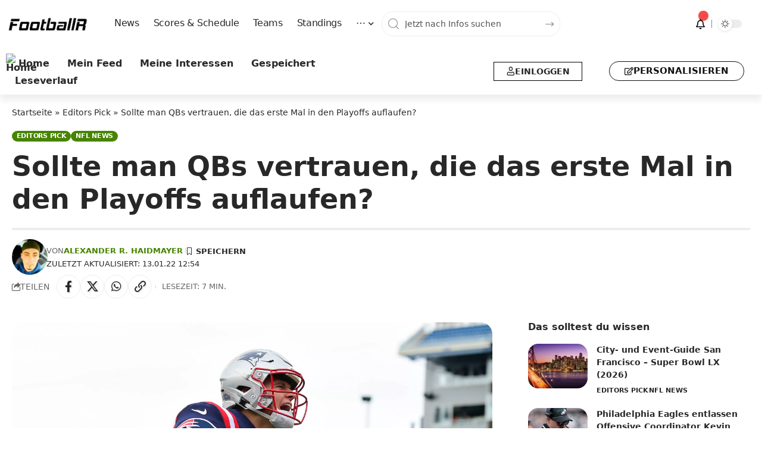

--- FILE ---
content_type: text/html; charset=UTF-8
request_url: https://www.footballr.at/news-a-more/nfl/sollte-man-qbs-vertrauenerste-mal-playoffs-auflaufen/
body_size: 46897
content:
<!DOCTYPE html>
<html lang="de">
<head>
    <meta charset="UTF-8" />
    <meta http-equiv="X-UA-Compatible" content="IE=edge" />
	<meta name="viewport" content="width=device-width, initial-scale=1.0" />
    <link rel="profile" href="https://gmpg.org/xfn/11" />
	<meta name='robots' content='index, follow, max-image-preview:large, max-snippet:-1, max-video-preview:-1' />

	<!-- This site is optimized with the Yoast SEO Premium plugin v26.7 (Yoast SEO v26.7) - https://yoast.com/wordpress/plugins/seo/ -->
	<title>Sollte man QBs vertrauen, die das erste Mal in den Playoffs auflaufen?</title>
	<meta name="description" content="Quarterbacks stehen in der Postseason immer unter Druck, doch Playoff-Neulinge stehen unter ganz besonderem Druck und die Vergangenheit..." />
	<link rel="canonical" href="https://www.footballr.at/editors-pick/sollte-man-qbs-vertrauenerste-mal-playoffs-auflaufen/" />
	<link rel="next" href="https://www.footballr.at/editors-pick/sollte-man-qbs-vertrauenerste-mal-playoffs-auflaufen/2/" />
	<meta property="og:locale" content="de_DE" />
	<meta property="og:type" content="article" />
	<meta property="og:title" content="Sollte man QBs vertrauen, die das erste Mal in den Playoffs auflaufen?" />
	<meta property="og:description" content="Quarterbacks stehen in der Postseason immer unter Druck, doch Playoff-Neulinge stehen unter ganz besonderem Druck und die Vergangenheit zeigt, dass die Quoten zu Recht gegen sie stehen." />
	<meta property="og:url" content="https://www.footballr.at/editors-pick/sollte-man-qbs-vertrauenerste-mal-playoffs-auflaufen/" />
	<meta property="og:site_name" content="FootballR" />
	<meta property="article:publisher" content="https://www.facebook.com/FootballNewsDeutsch/" />
	<meta property="article:author" content="https://www.facebook.com/FootballNewsDeutsch/" />
	<meta property="article:published_time" content="2022-01-13T11:54:01+00:00" />
	<meta property="article:modified_time" content="2022-01-13T11:54:02+00:00" />
	<meta property="og:image" content="https://www.footballr.at/wp-content/uploads/2021/12/imago1008079737h-scaled.jpg" />
	<meta property="og:image:width" content="2560" />
	<meta property="og:image:height" content="1707" />
	<meta property="og:image:type" content="image/jpeg" />
	<meta name="author" content="Alexander R. Haidmayer" />
	<meta name="twitter:card" content="summary_large_image" />
	<meta name="twitter:creator" content="@https://www.twitter.com/Footballr_at" />
	<meta name="twitter:site" content="@footballr_at" />
	<script type="application/ld+json" class="yoast-schema-graph">{"@context":"https://schema.org","@graph":[{"@type":"Article","@id":"https://www.footballr.at/editors-pick/sollte-man-qbs-vertrauenerste-mal-playoffs-auflaufen/#article","isPartOf":{"@id":"https://www.footballr.at/editors-pick/sollte-man-qbs-vertrauenerste-mal-playoffs-auflaufen/"},"author":{"@id":"https://www.footballr.at/#/schema/person/6fb6e0f108785f85f34089a9676853d5"},"headline":"Sollte man QBs vertrauen, die das erste Mal in den Playoffs auflaufen?","datePublished":"2022-01-13T11:54:01+00:00","dateModified":"2022-01-13T11:54:02+00:00","mainEntityOfPage":{"@id":"https://www.footballr.at/editors-pick/sollte-man-qbs-vertrauenerste-mal-playoffs-auflaufen/"},"wordCount":787,"publisher":{"@id":"https://www.footballr.at/#organization"},"image":{"@id":"https://www.footballr.at/editors-pick/sollte-man-qbs-vertrauenerste-mal-playoffs-auflaufen/#primaryimage"},"thumbnailUrl":"https://www.footballr.at/wp-content/uploads/2021/12/imago1008079737h-scaled.jpg","keywords":["NFL","Playoffs","Super Bowl LVI","Wetten"],"articleSection":["Editors Pick","NFL News"],"inLanguage":"de"},{"@type":"WebPage","@id":"https://www.footballr.at/editors-pick/sollte-man-qbs-vertrauenerste-mal-playoffs-auflaufen/","url":"https://www.footballr.at/editors-pick/sollte-man-qbs-vertrauenerste-mal-playoffs-auflaufen/","name":"Sollte man QBs vertrauen, die das erste Mal in den Playoffs auflaufen?","isPartOf":{"@id":"https://www.footballr.at/#website"},"primaryImageOfPage":{"@id":"https://www.footballr.at/editors-pick/sollte-man-qbs-vertrauenerste-mal-playoffs-auflaufen/#primaryimage"},"image":{"@id":"https://www.footballr.at/editors-pick/sollte-man-qbs-vertrauenerste-mal-playoffs-auflaufen/#primaryimage"},"thumbnailUrl":"https://www.footballr.at/wp-content/uploads/2021/12/imago1008079737h-scaled.jpg","datePublished":"2022-01-13T11:54:01+00:00","dateModified":"2022-01-13T11:54:02+00:00","description":"Quarterbacks stehen in der Postseason immer unter Druck, doch Playoff-Neulinge stehen unter ganz besonderem Druck und die Vergangenheit...","breadcrumb":{"@id":"https://www.footballr.at/editors-pick/sollte-man-qbs-vertrauenerste-mal-playoffs-auflaufen/#breadcrumb"},"inLanguage":"de","potentialAction":[{"@type":"ReadAction","target":["https://www.footballr.at/editors-pick/sollte-man-qbs-vertrauenerste-mal-playoffs-auflaufen/"]}],"author":{"@id":"https://www.footballr.at/#/schema/person/6fb6e0f108785f85f34089a9676853d5"}},{"@type":"ImageObject","inLanguage":"de","@id":"https://www.footballr.at/editors-pick/sollte-man-qbs-vertrauenerste-mal-playoffs-auflaufen/#primaryimage","url":"https://www.footballr.at/wp-content/uploads/2021/12/imago1008079737h-scaled.jpg","contentUrl":"https://www.footballr.at/wp-content/uploads/2021/12/imago1008079737h-scaled.jpg","width":2560,"height":1707,"caption":"Foto: IMAGO / ZUMA Wire"},{"@type":"BreadcrumbList","@id":"https://www.footballr.at/editors-pick/sollte-man-qbs-vertrauenerste-mal-playoffs-auflaufen/#breadcrumb","itemListElement":[{"@type":"ListItem","position":1,"name":"Startseite","item":"https://www.footballr.at/"},{"@type":"ListItem","position":2,"name":"Editors Pick"}]},{"@type":"WebSite","@id":"https://www.footballr.at/#website","url":"https://www.footballr.at/","name":"FootballR","description":"American Football &amp; NFL News Deutsch","publisher":{"@id":"https://www.footballr.at/#organization"},"alternateName":"American Football News Deutsch","potentialAction":[{"@type":"SearchAction","target":{"@type":"EntryPoint","urlTemplate":"https://www.footballr.at/?s={search_term_string}"},"query-input":{"@type":"PropertyValueSpecification","valueRequired":true,"valueName":"search_term_string"}}],"inLanguage":"de"},{"@type":"Organization","@id":"https://www.footballr.at/#organization","name":"FootballR","alternateName":"FootballR.at - Alexander Haidmayer IT","url":"https://www.footballr.at/","logo":{"@type":"ImageObject","inLanguage":"de","@id":"https://www.footballr.at/#/schema/logo/image/","url":"https://www.footballr.at/wp-content/uploads/2025/03/FootballR_logo_new_Design_2025.png","contentUrl":"https://www.footballr.at/wp-content/uploads/2025/03/FootballR_logo_new_Design_2025.png","width":625,"height":125,"caption":"FootballR"},"image":{"@id":"https://www.footballr.at/#/schema/logo/image/"},"sameAs":["https://www.facebook.com/FootballNewsDeutsch/","https://x.com/footballr_at","https://www.instagram.com/americanfootballnewsdeutsch/","https://www.linkedin.com/company/footballr/"],"description":"Wir sind ein Team leidenschaftlicher American-Football-Enthusiasten, die sich dafür einsetzen, Ihnen die neuesten Nachrichten und Analysen aus der NFL zu bringen. Wir lieben alles an dem Spiel – von seiner Geschichte und Strategie bis hin zu seiner aufregenden Action auf dem Spielfeld – und wir bemühen uns, unseren Lesern eine aufschlussreiche Berichterstattung zu bieten, die den Geist von Amerikas beliebtestem Sport einfängt. Mit unseren detaillierten Aufschlüsselungen und ausführlichen Berichten stellen wir sicher, dass Sie kein einziges Spiel oder keine Entwicklung verpassen.","email":"news@footballr.at","telephone":"+43 690 10590600","foundingDate":"2013-12-01"},{"@type":"Person","@id":"https://www.footballr.at/#/schema/person/6fb6e0f108785f85f34089a9676853d5","name":"Alexander R. Haidmayer","image":{"@type":"ImageObject","inLanguage":"de","@id":"https://www.footballr.at/#/schema/person/image/1d509dfd6681af241c747ececdaee4e4","url":"https://www.footballr.at/wp-content/uploads/2022/10/22.jpg","contentUrl":"https://www.footballr.at/wp-content/uploads/2022/10/22.jpg","caption":"Alexander R. Haidmayer"},"description":"Alexander R. Haidmayer - Experte für Football und Gründer von FootballR. Alexander Haidmayer ist ein angesehener Experte im Bereich Football und Gründer von FootballR, einer führenden Plattform für Footballnachrichten. Seit 2013 ist er mit Leidenschaft und Fachwissen in der Welt des Footballs tätig und hat sich einen Namen als Experte auf diesem Gebiet gemacht. Neben seiner Rolle als Gründer und Eigentümer von FootballR ist Alexander R. Haidmayer seit 2006 auch als Mitarbeiter bei der renommierten Kleinen Zeitung tätig. Diese langjährige Erfahrung ermöglicht es ihm, fundierte Einblicke und exklusive Informationen aus der Footballwelt zu liefern.","sameAs":["https://www.footballr.at/","https://www.facebook.com/FootballNewsDeutsch/","https://www.instagram.com/americanfootballnewsdeutsch/","https://x.com/https://www.twitter.com/Footballr_at"],"birthDate":"1986-09-19","gender":"männlich","award":["Studium - 2005","NFL Berichterstattung - 2009","NFL Insider - 2013","CEO & CTO - 2013"],"knowsAbout":["NFL","Medien","Content Marketing","über 15 Jahre Medien-Erfahrung"],"knowsLanguage":["Deutsch","Englisch","Französisch"],"jobTitle":"CEO, CTO & Founder","worksFor":"FootballR.at","url":"https://www.footballr.at/author/dealchef/"}]}</script>
	<!-- / Yoast SEO Premium plugin. -->


<link rel='dns-prefetch' href='//www.footballr.at' />
<link rel='dns-prefetch' href='//cdn.gravitec.net' />
<script id="ezoic-wp-plugin-cmp" src="https://cmp.gatekeeperconsent.com/min.js" data-cfasync="false"></script>
<script id="ezoic-wp-plugin-gatekeeper" src="https://the.gatekeeperconsent.com/cmp.min.js" data-cfasync="false"></script>
<script type="application/ld+json" class="mwseo-schema">
{
    "@context": "https://schema.org",
    "@type": "Article",
    "headline": "Sollte man QBs vertrauen, die das erste Mal in den Playoffs auflaufen?",
    "description": "Quarterbacks stehen in der Postseason immer unter Druck, doch Playoff-Neulinge stehen unter ganz besonderem Druck und die Vergangenheit zeigt, dass die Quoten zu Recht gegen sie stehen.",
    "datePublished": "2022-01-13T12:54:01+01:00",
    "dateModified": "2022-01-13T12:54:02+01:00",
    "author": {
        "@type": "Person",
        "name": "Alexander R. Haidmayer",
        "url": "https://www.footballr.at/author/dealchef/"
    },
    "publisher": {
        "@type": "Organization",
        "name": "FootballR",
        "url": "https://www.footballr.at",
        "logo": {
            "@type": "ImageObject",
            "url": "https://www.footballr.at/wp-content/uploads/2017/10/apppi.png"
        }
    },
    "image": "https://www.footballr.at/wp-content/uploads/2021/12/imago1008079737h-1024x683.jpg",
    "mainEntityOfPage": {
        "@type": "WebPage",
        "@id": "https://www.footballr.at/editors-pick/sollte-man-qbs-vertrauenerste-mal-playoffs-auflaufen/"
    }
}
</script>
<style id='wp-img-auto-sizes-contain-inline-css'>
img:is([sizes=auto i],[sizes^="auto," i]){contain-intrinsic-size:3000px 1500px}
/*# sourceURL=wp-img-auto-sizes-contain-inline-css */
</style>
<link rel='stylesheet' id='wp-block-library-css' href='//www.footballr.at/wp-includes/css/dist/block-library/style.min.css?ver=6.9' media='all' />
<style id='classic-theme-styles-inline-css'>
/*! This file is auto-generated */
.wp-block-button__link{color:#fff;background-color:#32373c;border-radius:9999px;box-shadow:none;text-decoration:none;padding:calc(.667em + 2px) calc(1.333em + 2px);font-size:1.125em}.wp-block-file__button{background:#32373c;color:#fff;text-decoration:none}
/*# sourceURL=/wp-includes/css/classic-themes.min.css */
</style>
<link rel='stylesheet' id='foxiz-elements-css' href='//www.footballr.at/wp-content/plugins/foxiz-core/lib/foxiz-elements/public/style.css?ver=3.1' media='all' />
<style id='global-styles-inline-css'>
:root{--wp--preset--aspect-ratio--square: 1;--wp--preset--aspect-ratio--4-3: 4/3;--wp--preset--aspect-ratio--3-4: 3/4;--wp--preset--aspect-ratio--3-2: 3/2;--wp--preset--aspect-ratio--2-3: 2/3;--wp--preset--aspect-ratio--16-9: 16/9;--wp--preset--aspect-ratio--9-16: 9/16;--wp--preset--color--black: #000000;--wp--preset--color--cyan-bluish-gray: #abb8c3;--wp--preset--color--white: #ffffff;--wp--preset--color--pale-pink: #f78da7;--wp--preset--color--vivid-red: #cf2e2e;--wp--preset--color--luminous-vivid-orange: #ff6900;--wp--preset--color--luminous-vivid-amber: #fcb900;--wp--preset--color--light-green-cyan: #7bdcb5;--wp--preset--color--vivid-green-cyan: #00d084;--wp--preset--color--pale-cyan-blue: #8ed1fc;--wp--preset--color--vivid-cyan-blue: #0693e3;--wp--preset--color--vivid-purple: #9b51e0;--wp--preset--gradient--vivid-cyan-blue-to-vivid-purple: linear-gradient(135deg,rgb(6,147,227) 0%,rgb(155,81,224) 100%);--wp--preset--gradient--light-green-cyan-to-vivid-green-cyan: linear-gradient(135deg,rgb(122,220,180) 0%,rgb(0,208,130) 100%);--wp--preset--gradient--luminous-vivid-amber-to-luminous-vivid-orange: linear-gradient(135deg,rgb(252,185,0) 0%,rgb(255,105,0) 100%);--wp--preset--gradient--luminous-vivid-orange-to-vivid-red: linear-gradient(135deg,rgb(255,105,0) 0%,rgb(207,46,46) 100%);--wp--preset--gradient--very-light-gray-to-cyan-bluish-gray: linear-gradient(135deg,rgb(238,238,238) 0%,rgb(169,184,195) 100%);--wp--preset--gradient--cool-to-warm-spectrum: linear-gradient(135deg,rgb(74,234,220) 0%,rgb(151,120,209) 20%,rgb(207,42,186) 40%,rgb(238,44,130) 60%,rgb(251,105,98) 80%,rgb(254,248,76) 100%);--wp--preset--gradient--blush-light-purple: linear-gradient(135deg,rgb(255,206,236) 0%,rgb(152,150,240) 100%);--wp--preset--gradient--blush-bordeaux: linear-gradient(135deg,rgb(254,205,165) 0%,rgb(254,45,45) 50%,rgb(107,0,62) 100%);--wp--preset--gradient--luminous-dusk: linear-gradient(135deg,rgb(255,203,112) 0%,rgb(199,81,192) 50%,rgb(65,88,208) 100%);--wp--preset--gradient--pale-ocean: linear-gradient(135deg,rgb(255,245,203) 0%,rgb(182,227,212) 50%,rgb(51,167,181) 100%);--wp--preset--gradient--electric-grass: linear-gradient(135deg,rgb(202,248,128) 0%,rgb(113,206,126) 100%);--wp--preset--gradient--midnight: linear-gradient(135deg,rgb(2,3,129) 0%,rgb(40,116,252) 100%);--wp--preset--font-size--small: 13px;--wp--preset--font-size--medium: 20px;--wp--preset--font-size--large: 36px;--wp--preset--font-size--x-large: 42px;--wp--preset--spacing--20: 0.44rem;--wp--preset--spacing--30: 0.67rem;--wp--preset--spacing--40: 1rem;--wp--preset--spacing--50: 1.5rem;--wp--preset--spacing--60: 2.25rem;--wp--preset--spacing--70: 3.38rem;--wp--preset--spacing--80: 5.06rem;--wp--preset--shadow--natural: 6px 6px 9px rgba(0, 0, 0, 0.2);--wp--preset--shadow--deep: 12px 12px 50px rgba(0, 0, 0, 0.4);--wp--preset--shadow--sharp: 6px 6px 0px rgba(0, 0, 0, 0.2);--wp--preset--shadow--outlined: 6px 6px 0px -3px rgb(255, 255, 255), 6px 6px rgb(0, 0, 0);--wp--preset--shadow--crisp: 6px 6px 0px rgb(0, 0, 0);}:where(.is-layout-flex){gap: 0.5em;}:where(.is-layout-grid){gap: 0.5em;}body .is-layout-flex{display: flex;}.is-layout-flex{flex-wrap: wrap;align-items: center;}.is-layout-flex > :is(*, div){margin: 0;}body .is-layout-grid{display: grid;}.is-layout-grid > :is(*, div){margin: 0;}:where(.wp-block-columns.is-layout-flex){gap: 2em;}:where(.wp-block-columns.is-layout-grid){gap: 2em;}:where(.wp-block-post-template.is-layout-flex){gap: 1.25em;}:where(.wp-block-post-template.is-layout-grid){gap: 1.25em;}.has-black-color{color: var(--wp--preset--color--black) !important;}.has-cyan-bluish-gray-color{color: var(--wp--preset--color--cyan-bluish-gray) !important;}.has-white-color{color: var(--wp--preset--color--white) !important;}.has-pale-pink-color{color: var(--wp--preset--color--pale-pink) !important;}.has-vivid-red-color{color: var(--wp--preset--color--vivid-red) !important;}.has-luminous-vivid-orange-color{color: var(--wp--preset--color--luminous-vivid-orange) !important;}.has-luminous-vivid-amber-color{color: var(--wp--preset--color--luminous-vivid-amber) !important;}.has-light-green-cyan-color{color: var(--wp--preset--color--light-green-cyan) !important;}.has-vivid-green-cyan-color{color: var(--wp--preset--color--vivid-green-cyan) !important;}.has-pale-cyan-blue-color{color: var(--wp--preset--color--pale-cyan-blue) !important;}.has-vivid-cyan-blue-color{color: var(--wp--preset--color--vivid-cyan-blue) !important;}.has-vivid-purple-color{color: var(--wp--preset--color--vivid-purple) !important;}.has-black-background-color{background-color: var(--wp--preset--color--black) !important;}.has-cyan-bluish-gray-background-color{background-color: var(--wp--preset--color--cyan-bluish-gray) !important;}.has-white-background-color{background-color: var(--wp--preset--color--white) !important;}.has-pale-pink-background-color{background-color: var(--wp--preset--color--pale-pink) !important;}.has-vivid-red-background-color{background-color: var(--wp--preset--color--vivid-red) !important;}.has-luminous-vivid-orange-background-color{background-color: var(--wp--preset--color--luminous-vivid-orange) !important;}.has-luminous-vivid-amber-background-color{background-color: var(--wp--preset--color--luminous-vivid-amber) !important;}.has-light-green-cyan-background-color{background-color: var(--wp--preset--color--light-green-cyan) !important;}.has-vivid-green-cyan-background-color{background-color: var(--wp--preset--color--vivid-green-cyan) !important;}.has-pale-cyan-blue-background-color{background-color: var(--wp--preset--color--pale-cyan-blue) !important;}.has-vivid-cyan-blue-background-color{background-color: var(--wp--preset--color--vivid-cyan-blue) !important;}.has-vivid-purple-background-color{background-color: var(--wp--preset--color--vivid-purple) !important;}.has-black-border-color{border-color: var(--wp--preset--color--black) !important;}.has-cyan-bluish-gray-border-color{border-color: var(--wp--preset--color--cyan-bluish-gray) !important;}.has-white-border-color{border-color: var(--wp--preset--color--white) !important;}.has-pale-pink-border-color{border-color: var(--wp--preset--color--pale-pink) !important;}.has-vivid-red-border-color{border-color: var(--wp--preset--color--vivid-red) !important;}.has-luminous-vivid-orange-border-color{border-color: var(--wp--preset--color--luminous-vivid-orange) !important;}.has-luminous-vivid-amber-border-color{border-color: var(--wp--preset--color--luminous-vivid-amber) !important;}.has-light-green-cyan-border-color{border-color: var(--wp--preset--color--light-green-cyan) !important;}.has-vivid-green-cyan-border-color{border-color: var(--wp--preset--color--vivid-green-cyan) !important;}.has-pale-cyan-blue-border-color{border-color: var(--wp--preset--color--pale-cyan-blue) !important;}.has-vivid-cyan-blue-border-color{border-color: var(--wp--preset--color--vivid-cyan-blue) !important;}.has-vivid-purple-border-color{border-color: var(--wp--preset--color--vivid-purple) !important;}.has-vivid-cyan-blue-to-vivid-purple-gradient-background{background: var(--wp--preset--gradient--vivid-cyan-blue-to-vivid-purple) !important;}.has-light-green-cyan-to-vivid-green-cyan-gradient-background{background: var(--wp--preset--gradient--light-green-cyan-to-vivid-green-cyan) !important;}.has-luminous-vivid-amber-to-luminous-vivid-orange-gradient-background{background: var(--wp--preset--gradient--luminous-vivid-amber-to-luminous-vivid-orange) !important;}.has-luminous-vivid-orange-to-vivid-red-gradient-background{background: var(--wp--preset--gradient--luminous-vivid-orange-to-vivid-red) !important;}.has-very-light-gray-to-cyan-bluish-gray-gradient-background{background: var(--wp--preset--gradient--very-light-gray-to-cyan-bluish-gray) !important;}.has-cool-to-warm-spectrum-gradient-background{background: var(--wp--preset--gradient--cool-to-warm-spectrum) !important;}.has-blush-light-purple-gradient-background{background: var(--wp--preset--gradient--blush-light-purple) !important;}.has-blush-bordeaux-gradient-background{background: var(--wp--preset--gradient--blush-bordeaux) !important;}.has-luminous-dusk-gradient-background{background: var(--wp--preset--gradient--luminous-dusk) !important;}.has-pale-ocean-gradient-background{background: var(--wp--preset--gradient--pale-ocean) !important;}.has-electric-grass-gradient-background{background: var(--wp--preset--gradient--electric-grass) !important;}.has-midnight-gradient-background{background: var(--wp--preset--gradient--midnight) !important;}.has-small-font-size{font-size: var(--wp--preset--font-size--small) !important;}.has-medium-font-size{font-size: var(--wp--preset--font-size--medium) !important;}.has-large-font-size{font-size: var(--wp--preset--font-size--large) !important;}.has-x-large-font-size{font-size: var(--wp--preset--font-size--x-large) !important;}
:where(.wp-block-post-template.is-layout-flex){gap: 1.25em;}:where(.wp-block-post-template.is-layout-grid){gap: 1.25em;}
:where(.wp-block-term-template.is-layout-flex){gap: 1.25em;}:where(.wp-block-term-template.is-layout-grid){gap: 1.25em;}
:where(.wp-block-columns.is-layout-flex){gap: 2em;}:where(.wp-block-columns.is-layout-grid){gap: 2em;}
:root :where(.wp-block-pullquote){font-size: 1.5em;line-height: 1.6;}
/*# sourceURL=global-styles-inline-css */
</style>
<link rel='stylesheet' id='wpa-css-css' href='//www.footballr.at/wp-content/plugins/honeypot/includes/css/wpa.css?ver=2.3.04' media='all' />
<link rel='stylesheet' id='wpa-style-css' href='//www.footballr.at/wp-content/plugins/wp-accessibility/css/wpa-style.css?ver=2.2.6' media='all' />
<style id='wpa-style-inline-css'>

		:focus { outline: 2px solid #478400!important; outline-offset: 2px !important; }
		:root { --admin-bar-top : 7px; }
/*# sourceURL=wpa-style-inline-css */
</style>
<link rel='stylesheet' id='yop-public-css' href='//www.footballr.at/wp-content/plugins/yop-poll/public/assets/css/yop-poll-public-6.5.39.css?ver=6.9' media='all' />
<link rel='stylesheet' id='sl-premium-styles-css' href='//www.footballr.at/wp-content/plugins/sports-leagues-premium/public/css/styles.min.css?ver=0.14.0' media='all' />
<link rel='stylesheet' id='sl_styles-css' href='//www.footballr.at/wp-content/plugins/sports-leagues/public/css/styles.min.css?ver=0.14.0' media='all' />
<style id='sl_styles-inline-css'>
[sl-x-cloak] { display: none !important; } .sl-not-ready {opacity: 0; transition: opacity 0.5s ease; visibility: hidden;} .sl-ready .sl-not-ready  {opacity: 1; visibility: visible;} body:not(.sl-ready) .sl-not-ready-0 {display: none !important;}
/*# sourceURL=sl_styles-inline-css */
</style>
<link rel='stylesheet' id='newsletter-css' href='//www.footballr.at/wp-content/plugins/newsletter/style.css?ver=9.1.0' media='all' />
<link rel='stylesheet' id='better-image-credits-css' href='//www.footballr.at/wp-content/plugins/better-image-credits/style.css?ver=1.0' media='all' />
<link rel='stylesheet' id='elementor-frontend-css' href='//www.footballr.at/wp-content/plugins/elementor/assets/css/frontend.min.css?ver=3.34.1' media='all' />
<link rel='stylesheet' id='elementor-post-2138463-css' href='//www.footballr.at/wp-content/uploads/elementor/css/post-2138463.css?ver=1768608210' media='all' />
<link rel='stylesheet' id='elementor-post-2138595-css' href='//www.footballr.at/wp-content/uploads/elementor/css/post-2138595.css?ver=1768608210' media='all' />
<link rel='stylesheet' id='elementor-post-2138586-css' href='//www.footballr.at/wp-content/uploads/elementor/css/post-2138586.css?ver=1768608210' media='all' />
<link rel='stylesheet' id='elementor-post-2138588-css' href='//www.footballr.at/wp-content/uploads/elementor/css/post-2138588.css?ver=1768608210' media='all' />
<link rel='stylesheet' id='elementor-post-2138590-css' href='//www.footballr.at/wp-content/uploads/elementor/css/post-2138590.css?ver=1768608210' media='all' />
<link rel='stylesheet' id='foxiz-main-css' href='//www.footballr.at/wp-content/themes/foxiz/assets/css/main.css?ver=2.7.0' media='all' />
<style id='foxiz-main-inline-css'>
:root {--body-family:system-ui, -apple-system, BlinkMacSystemFont, "Segoe UI", Roboto, Oxygen, Ubuntu, Cantarell, "Fira Sans", "Droid Sans", "Helvetica Neue", sans-serif;--body-fweight:400;--body-fcolor:#282828;--body-fsize:18px;--h1-family:system-ui, -apple-system, BlinkMacSystemFont, "Segoe UI", Roboto, Oxygen, Ubuntu, Cantarell, "Fira Sans", "Droid Sans", "Helvetica Neue", sans-serif;--h1-fweight:900;--h1-fsize:36px;--h2-family:system-ui, -apple-system, BlinkMacSystemFont, "Segoe UI", Roboto, Oxygen, Ubuntu, Cantarell, "Fira Sans", "Droid Sans", "Helvetica Neue", sans-serif;--h2-fweight:900;--h2-fsize:26px;--h3-family:system-ui, -apple-system, BlinkMacSystemFont, "Segoe UI", Roboto, Oxygen, Ubuntu, Cantarell, "Fira Sans", "Droid Sans", "Helvetica Neue", sans-serif;--h3-fweight:700;--h3-fsize:20px;--h4-family:system-ui, -apple-system, BlinkMacSystemFont, "Segoe UI", Roboto, Oxygen, Ubuntu, Cantarell, "Fira Sans", "Droid Sans", "Helvetica Neue", sans-serif;--h4-fweight:700;--h4-fsize:16px;--h5-family:system-ui, -apple-system, BlinkMacSystemFont, "Segoe UI", Roboto, Oxygen, Ubuntu, Cantarell, "Fira Sans", "Droid Sans", "Helvetica Neue", sans-serif;--h5-fweight:700;--h5-fsize:14px;--h6-family:system-ui, -apple-system, BlinkMacSystemFont, "Segoe UI", Roboto, Oxygen, Ubuntu, Cantarell, "Fira Sans", "Droid Sans", "Helvetica Neue", sans-serif;--h6-fweight:700;--h6-fsize:12px;--cat-family:system-ui, -apple-system, BlinkMacSystemFont, "Segoe UI", Roboto, Oxygen, Ubuntu, Cantarell, "Fira Sans", "Droid Sans", "Helvetica Neue", sans-serif;--cat-fweight:600;--cat-transform:uppercase;--cat-fsize:11px;--cat-fspace:-0.02273em;--meta-family:system-ui, -apple-system, BlinkMacSystemFont, "Segoe UI", Roboto, Oxygen, Ubuntu, Cantarell, "Fira Sans", "Droid Sans", "Helvetica Neue", sans-serif;--meta-fweight:400;--meta-transform:uppercase;--meta-fsize:11px;--meta-b-family:system-ui, -apple-system, BlinkMacSystemFont, "Segoe UI", Roboto, Oxygen, Ubuntu, Cantarell, "Fira Sans", "Droid Sans", "Helvetica Neue", sans-serif;--meta-b-fweight:600;--meta-b-transform:uppercase;--input-family:system-ui, -apple-system, BlinkMacSystemFont, "Segoe UI", Roboto, Oxygen, Ubuntu, Cantarell, "Fira Sans", "Droid Sans", "Helvetica Neue", sans-serif;--input-fweight:500;--input-fsize:14px;--btn-family:system-ui, -apple-system, BlinkMacSystemFont, "Segoe UI", Roboto, Oxygen, Ubuntu, Cantarell, "Fira Sans", "Droid Sans", "Helvetica Neue", sans-serif;--btn-fweight:700;--btn-transform:uppercase;--btn-fsize:12px;--menu-family:system-ui, -apple-system, BlinkMacSystemFont, "Segoe UI", Roboto, Oxygen, Ubuntu, Cantarell, "Fira Sans", "Droid Sans", "Helvetica Neue", sans-serif;--menu-fweight:500;--menu-fsize:16px;--submenu-family:system-ui, -apple-system, BlinkMacSystemFont, "Segoe UI", Roboto, Oxygen, Ubuntu, Cantarell, "Fira Sans", "Droid Sans", "Helvetica Neue", sans-serif;--submenu-fweight:500;--submenu-fsize:15px;--dwidgets-family:system-ui, -apple-system, BlinkMacSystemFont, "Segoe UI", Roboto, Oxygen, Ubuntu, Cantarell, "Fira Sans", "Droid Sans", "Helvetica Neue", sans-serif;--dwidgets-fweight:700;--dwidgets-fsize:13px;--headline-family:system-ui, -apple-system, BlinkMacSystemFont, "Segoe UI", Roboto, Oxygen, Ubuntu, Cantarell, "Fira Sans", "Droid Sans", "Helvetica Neue", sans-serif;--headline-fweight:900;--headline-fsize:46px;--tagline-family:system-ui, -apple-system, BlinkMacSystemFont, "Segoe UI", Roboto, Oxygen, Ubuntu, Cantarell, "Fira Sans", "Droid Sans", "Helvetica Neue", sans-serif;--tagline-fweight:500;--tagline-fsize:18px;--heading-family:system-ui, -apple-system, BlinkMacSystemFont, "Segoe UI", Roboto, Oxygen, Ubuntu, Cantarell, "Fira Sans", "Droid Sans", "Helvetica Neue", sans-serif;--heading-fweight:700;--subheading-family:system-ui, -apple-system, BlinkMacSystemFont, "Segoe UI", Roboto, Oxygen, Ubuntu, Cantarell, "Fira Sans", "Droid Sans", "Helvetica Neue", sans-serif;--subheading-fweight:400;--subheading-fsize:14px;--quote-family:system-ui, -apple-system, BlinkMacSystemFont, "Segoe UI", Roboto, Oxygen, Ubuntu, Cantarell, "Fira Sans", "Droid Sans", "Helvetica Neue", sans-serif;--quote-fweight:900;--quote-fspace:-1px;--excerpt-family:system-ui, -apple-system, BlinkMacSystemFont, "Segoe UI", Roboto, Oxygen, Ubuntu, Cantarell, "Fira Sans", "Droid Sans", "Helvetica Neue", sans-serif;--excerpt-fweight:500;--excerpt-fsize:16px;--bcrumb-family:system-ui, -apple-system, BlinkMacSystemFont, "Segoe UI", Roboto, Oxygen, Ubuntu, Cantarell, "Fira Sans", "Droid Sans", "Helvetica Neue", sans-serif;--bcrumb-fweight:500;--bcrumb-fsize:14px;--toc-fsize:16px;--readmore-fsize : 12px;--headline-s-fsize : 46px;--tagline-s-fsize : 18px;}@media (max-width: 1024px) {body {--body-fsize : 18px;--h1-fsize : 32px;--h2-fsize : 24px;--h3-fsize : 20px;--h4-fsize : 15px;--h5-fsize : 13px;--h6-fsize : 12px;--meta-fsize : 11px;--readmore-fsize : 11px;--input-fsize : 13px;--btn-fsize : 11px;--bcrumb-fsize : 13px;--excerpt-fsize : 16px;--dwidgets-fsize : 12px;--headline-fsize : 32px;--headline-s-fsize : 32px;--tagline-fsize : 16px;--tagline-s-fsize : 16px;--toc-fsize : 16px;}}@media (max-width: 767px) {body {--body-fsize : 18px;--h1-fsize : 22px;--h2-fsize : 24px;--h3-fsize : 20px;--h4-fsize : 14px;--h5-fsize : 12px;--h6-fsize : 12px;--meta-fsize : 11px;--readmore-fsize : 11px;--input-fsize : 13px;--btn-fsize : 11px;--bcrumb-fsize : 12px;--excerpt-fsize : 16px;--dwidgets-fsize : 12px;--headline-fsize : 30px;--headline-s-fsize : 30px;--tagline-fsize : 14px;--tagline-s-fsize : 14px;--toc-fsize : 16px;}}:root {--g-color :#478400;--g-color-90 :#478400e6;--hyperlink-color :#478400;--bcrumb-color :#282828;--indicator-bg-from :#000000;--indicator-bg-to :#478400;}[data-theme="dark"], .light-scheme {--dark-accent :#171a22;--dark-accent-90 :#171a22e6;--dark-accent-0 :#171a2200;--bcrumb-color :#ffffff;}[data-theme="dark"].is-hd-4 {--nav-bg: #191c20;--nav-bg-from: #191c20;--nav-bg-to: #191c20;--nav-bg-glass: #191c2011;--nav-bg-glass-from: #191c2011;--nav-bg-glass-to: #191c2011;}[data-theme="dark"].is-hd-5, [data-theme="dark"].is-hd-5:not(.sticky-on) {--nav-bg: #191c20;--nav-bg-from: #191c20;--nav-bg-to: #191c20;--nav-bg-glass: #191c2011;--nav-bg-glass-from: #191c2011;--nav-bg-glass-to: #191c2011;}:root {--topad-spacing :15px;--round-3 :17px;--round-5 :20px;--round-7 :25px;--hyperlink-color :#478400;--s-content-width : 760px;--max-width-wo-sb : 840px;--s10-feat-ratio :45%;--s11-feat-ratio :45%;--login-popup-w : 350px;}[data-theme="dark"], .light-scheme {--hyperlink-color :#478400; }.p-readmore { font-family:Inter;font-weight:700;text-transform:uppercase;}.mobile-menu > li > a  { font-family:Inter;font-weight:500;font-size:14px;}.mobile-menu .sub-menu a, .logged-mobile-menu a { font-family:Inter;font-weight:700;font-size:14px;}.mobile-qview a { font-family:Inter;font-weight:700;font-size:14px;}.search-header:before { background-repeat : no-repeat;background-size : cover;background-attachment : scroll;background-position : center center;}[data-theme="dark"] .search-header:before { background-repeat : no-repeat;background-size : cover;background-attachment : scroll;background-position : center center;}#amp-mobile-version-switcher { display: none; }.p-category.category-id-37537, .term-i-37537 {--cat-highlight : #3251ba;--cat-highlight-90 : #3251bae6;}.category-37537 .blog-content {--heading-sub-color : #3251ba;}.is-cbox-37537 {--cbox-bg : #3251bae6;}.p-category.category-id-37539, .term-i-37539 {--cat-highlight : #ffa33a;--cat-highlight-90 : #ffa33ae6;}.category-37539 .blog-content {--heading-sub-color : #ffa33a;}.is-cbox-37539 {--cbox-bg : #ffa33ae6;}.p-category.category-id-37541, .term-i-37541 {--cat-highlight : #1580d5;--cat-highlight-90 : #1580d5e6;}.category-37541 .blog-content {--heading-sub-color : #1580d5;}.is-cbox-37541 {--cbox-bg : #1580d5e6;}.p-category.category-id-37542, .term-i-37542 {--cat-highlight : #67a154;--cat-highlight-90 : #67a154e6;}.category-37542 .blog-content {--heading-sub-color : #67a154;}.is-cbox-37542 {--cbox-bg : #67a154e6;}
/*# sourceURL=foxiz-main-inline-css */
</style>
<link rel='stylesheet' id='foxiz-podcast-css' href='//www.footballr.at/wp-content/themes/foxiz/assets/css/podcast.css?ver=2.7.0' media='all' />
<link rel='stylesheet' id='foxiz-print-css' href='//www.footballr.at/wp-content/themes/foxiz/assets/css/print.css?ver=2.7.0' media='all' />
<link rel='stylesheet' id='foxiz-style-css' href='//www.footballr.at/wp-content/themes/foxiz/style.css?ver=2.7.0' media='all' />
<link rel='stylesheet' id='wpa_stylesheet-css' href='//www.footballr.at/wp-content/plugins/passwordless-login/assets/style-front-end.css?ver=6.9' media='all' />
<script src="//www.footballr.at/wp-includes/js/jquery/jquery.min.js?ver=3.7.1" id="jquery-core-js"></script>
<script id="yop-public-js-extra">
var objectL10n = {"yopPollParams":{"urlParams":{"ajax":"https://www.footballr.at/wp-admin/admin-ajax.php","wpLogin":"https://www.footballr.at/login/?redirect_to=https%3A%2F%2Fwww.footballr.at%2Fwp-admin%2Fadmin-ajax.php%3Faction%3Dyop_poll_record_wordpress_vote"},"apiParams":{"reCaptcha":{"siteKey":""},"reCaptchaV2Invisible":{"siteKey":""},"reCaptchaV3":{"siteKey":""},"hCaptcha":{"siteKey":""},"cloudflareTurnstile":{"siteKey":""}},"captchaParams":{"imgPath":"https://www.footballr.at/wp-content/plugins/yop-poll/public/assets/img/","url":"https://www.footballr.at/wp-content/plugins/yop-poll/app.php","accessibilityAlt":"Sound icon","accessibilityTitle":"Accessibility option: listen to a question and answer it!","accessibilityDescription":"Type below the \u003Cstrong\u003Eanswer\u003C/strong\u003E to what you hear. Numbers or words:","explanation":"Click or touch the \u003Cstrong\u003EANSWER\u003C/strong\u003E","refreshAlt":"Refresh/reload icon","refreshTitle":"Refresh/reload: get new images and accessibility option!"},"voteParams":{"invalidPoll":"Fehler","noAnswersSelected":"Keine Antwort ausgew\u00e4hlt","minAnswersRequired":"Achtung du musst mindestens {min_answers_allowed} Auswahl(en) treffen.","maxAnswersRequired":"Du kannst maximal {max_answers_allowed} Antworten w\u00e4hlen.","noAnswerForOther":"No other answer entered","noValueForCustomField":"{custom_field_name} is required","tooManyCharsForCustomField":"Text for {custom_field_name} is too long","consentNotChecked":"You must agree to our terms and conditions","noCaptchaSelected":"Captcha is required","thankYou":"TOUCHDOWN!!! Vielen Dank f\u00fcr deine Teilnahme!"},"resultsParams":{"singleVote":"Stimme","multipleVotes":"Stimmen","singleAnswer":"Antwort","multipleAnswers":"Antworten"}}};
//# sourceURL=yop-public-js-extra
</script>
<script src="//www.footballr.at/wp-content/plugins/yop-poll/public/assets/js/yop-poll-public-6.5.39.min.js?ver=6.9" id="yop-public-js"></script>
<script src="//cdn.gravitec.net/storage/66c5d62b9aa71a5c9ded1c842737b83c/client.js?service=wp&amp;wpath=https%3A%2F%2Fwww.footballr.at%2Fwp-content%2Fplugins%2Fgravitec-net-web-push-notifications%2F%2Fsdk_files%2Fsw.php&amp;ver=2.9.18" id="gravitecnet-js"></script>
<script src="//www.footballr.at/wp-content/themes/foxiz/assets/js/highlight-share.js?ver=1" id="highlight-share-js"></script>
<link rel="preload" href="https://www.footballr.at/wp-content/themes/foxiz/assets/fonts/icons.woff2?ver=2.5.0" as="font" type="font/woff2" crossorigin="anonymous"> <script id="ezoic-wp-plugin-js" async src="//www.ezojs.com/ezoic/sa.min.js"></script>
<script data-ezoic="1">window.ezstandalone = window.ezstandalone || {};ezstandalone.cmd = ezstandalone.cmd || [];</script>
<script type="application/ld+json" id="wl-jsonld">[{"@context":"http:\/\/schema.org","@id":"http:\/\/data.wordlift.io\/wl01479\/post\/sollte_man_qbs_vertrauen__die_das_erste_mal_in_den_playoffs_auflaufen_","@type":"Article","description":"Quarterbacks stehen in der Postseason immer unter Druck, doch Playoff-Neulinge stehen unter ganz besonderem Druck und die Vergangenheit zeigt, dass die Quoten zu Recht gegen sie stehen.","mainEntityOfPage":"https:\/\/www.footballr.at\/editors-pick\/sollte-man-qbs-vertrauenerste-mal-playoffs-auflaufen\/","image":[{"@type":"ImageObject","url":"https:\/\/www.footballr.at\/wp-content\/uploads\/2021\/12\/imago1008079737h-1200x675.jpg","width":1200,"height":675},{"@type":"ImageObject","url":"https:\/\/www.footballr.at\/wp-content\/uploads\/2021\/12\/imago1008079737h-1200x900.jpg","width":1200,"height":900},{"@type":"ImageObject","url":"https:\/\/www.footballr.at\/wp-content\/uploads\/2021\/12\/imago1008079737h-1200x1200.jpg","width":1200,"height":1200},{"@type":"ImageObject","url":"https:\/\/www.footballr.at\/wp-content\/uploads\/2021\/12\/imago1008079737h-scaled.jpg","width":2560,"height":1707}],"headline":"Sollte man QBs vertrauen, die das erste Mal in den Playoffs auflaufen?","url":"https:\/\/www.footballr.at\/editors-pick\/sollte-man-qbs-vertrauenerste-mal-playoffs-auflaufen\/","datePublished":"2022-01-13T12:54:01+01:00","dateModified":"2022-01-13T12:54:02+01:00","wordCount":907,"keywords":"NFL,Playoffs,Super Bowl LVI,Wetten","articleSection":["Editors Pick","NFL News"],"commentCount":"0","inLanguage":"de-DE","publisher":{"@type":"Organization","@id":"http:\/\/data.wordlift.io\/wl01479\/entity\/american_football_news_deutsch_-_footballr","name":"American Football News Deutsch - FootballR","logo":{"@type":"ImageObject","url":"https:\/\/www.footballr.at\/wp-content\/uploads\/2017\/10\/logo--publisher-logo.png","width":172,"height":38}},"author":{"@id":"http:\/\/data.wordlift.io\/wl01479\/entity\/alexander_haidmayer"},"mentions":[{"@id":"http:\/\/data.wordlift.io\/wl01479\/entity\/tom_brady"},{"@id":"http:\/\/data.wordlift.io\/wl01479\/entity\/play-off"},{"@id":"http:\/\/data.wordlift.io\/wl01479\/entity\/super_bowl"},{"@id":"http:\/\/data.wordlift.io\/wl01479\/entity\/quarterback"},{"@id":"http:\/\/data.wordlift.io\/wl01479\/entity\/national_football_league"},{"@id":"http:\/\/data.wordlift.io\/wl01479\/entity\/aaron_rodgers"},{"@id":"http:\/\/data.wordlift.io\/wl01479\/entity\/national_football_league"}]},{"@context":"http:\/\/schema.org","@id":"http:\/\/data.wordlift.io\/wl01479\/entity\/tom_brady","@type":"Person","description":"Tom Brady Thomas Edward \u201eTom\u201c Brady, Jr. ist ein US-amerikanischer American-Football-Spieler, der als einer der besten Quarterbacks in der Geschichte der National Football League (NFL) gilt. Er wurde am 3. August 1977 in San Mateo, Kalifornien, geboren und ist bekannt f\u00fcr seine au\u00dfergew\u00f6hnlichen Leistungen auf dem Spielfeld sowie seine bemerkenswerte Karriere. Fr\u00fches Leben und College-Karriere...","mainEntityOfPage":"https:\/\/www.footballr.at\/vocabulary\/tom-brady\/","name":"Tom Brady","sameAs":["http:\/\/rdf.freebase.com\/ns\/m.01xyt7","http:\/\/yago-knowledge.org\/resource\/Tom_Brady","http:\/\/dbpedia.org\/resource\/Tom_Brady"],"url":"https:\/\/www.footballr.at\/vocabulary\/tom-brady\/"},{"@context":"http:\/\/schema.org","@id":"http:\/\/data.wordlift.io\/wl01479\/entity\/play-off","@type":"Thing","description":"","mainEntityOfPage":"https:\/\/www.footballr.at\/vocabulary\/play-off\/","image":[{"@type":"ImageObject","url":"https:\/\/www.footballr.at\/wp-content\/uploads\/2019\/11\/american-3565761_1920-1200x675.jpg","width":1200,"height":675},{"@type":"ImageObject","url":"https:\/\/www.footballr.at\/wp-content\/uploads\/2019\/11\/american-3565761_1920-1200x900.jpg","width":1200,"height":900},{"@type":"ImageObject","url":"https:\/\/www.footballr.at\/wp-content\/uploads\/2019\/11\/american-3565761_1920-1200x1200.jpg","width":1200,"height":1200},{"@type":"ImageObject","url":"https:\/\/www.footballr.at\/wp-content\/uploads\/2019\/11\/american-3565761_1920.jpg","width":1688,"height":1056}],"name":"Play-off","sameAs":["http:\/\/rdf.freebase.com\/ns\/m.0jxrg","http:\/\/yago-knowledge.org\/resource\/Playoffs","http:\/\/dbpedia.org\/resource\/Playoffs"],"url":"https:\/\/www.footballr.at\/vocabulary\/play-off\/"},{"@context":"http:\/\/schema.org","@id":"http:\/\/data.wordlift.io\/wl01479\/entity\/super_bowl","@type":"Thing","description":"Super Bowl Der Super Bowl  ist das Finale der US-amerikanischen American-Football-Profiliga National Football League (NFL). Er findet in der Regel am ersten Sonntag im Februar statt und markiert den H\u00f6hepunkt der NFL-Saison. Geschichte Der erste Super Bowl wurde am 15. Januar 1967 ausgetragen und trug den Namen \"Super Bowl I\". In diesem Spiel...","mainEntityOfPage":"https:\/\/www.footballr.at\/vocabulary\/super-bowl\/","image":[{"@type":"ImageObject","url":"https:\/\/www.footballr.at\/wp-content\/uploads\/2019\/11\/american-3565761_1920-1200x675.jpg","width":1200,"height":675},{"@type":"ImageObject","url":"https:\/\/www.footballr.at\/wp-content\/uploads\/2019\/11\/american-3565761_1920-1200x900.jpg","width":1200,"height":900},{"@type":"ImageObject","url":"https:\/\/www.footballr.at\/wp-content\/uploads\/2019\/11\/american-3565761_1920-1200x1200.jpg","width":1200,"height":1200},{"@type":"ImageObject","url":"https:\/\/www.footballr.at\/wp-content\/uploads\/2019\/11\/american-3565761_1920.jpg","width":1688,"height":1056}],"name":"Super Bowl","sameAs":["http:\/\/rdf.freebase.com\/ns\/m.06x5s","http:\/\/yago-knowledge.org\/resource\/Super_Bowl","http:\/\/dbpedia.org\/resource\/Super_Bowl"],"url":"https:\/\/www.footballr.at\/vocabulary\/super-bowl\/"},{"@context":"http:\/\/schema.org","@id":"http:\/\/data.wordlift.io\/wl01479\/entity\/quarterback","@type":"Thing","description":"Quarterback Der Quarterback (QB), fr\u00fcher auch als Blocking back (BB) bezeichnet, ist eine zentrale Spielposition in der Offensivmannschaft beim American Football und Canadian Football. Der Quarterback gilt als Spielgestalter und ist somit der Kopf der Offense. Aufgaben und Verantwortlichkeiten Die Hauptaufgabe des Quarterbacks besteht darin, den n\u00e4chsten Spielzug, der entweder vom Trainer vorgegeben wird oder...","mainEntityOfPage":"https:\/\/www.footballr.at\/vocabulary\/quarterback\/","image":[{"@type":"ImageObject","url":"https:\/\/www.footballr.at\/wp-content\/uploads\/2020\/12\/imago0044073709h-1200x675.jpg","width":1200,"height":675},{"@type":"ImageObject","url":"https:\/\/www.footballr.at\/wp-content\/uploads\/2020\/12\/imago0044073709h-1200x900.jpg","width":1200,"height":900},{"@type":"ImageObject","url":"https:\/\/www.footballr.at\/wp-content\/uploads\/2020\/12\/imago0044073709h-1200x1200.jpg","width":1200,"height":1200},{"@type":"ImageObject","url":"https:\/\/www.footballr.at\/wp-content\/uploads\/2020\/12\/imago0044073709h-scaled.jpg","width":2560,"height":1707}],"name":"Quarterback","sameAs":["http:\/\/rdf.freebase.com\/ns\/m.06b1q","http:\/\/dbpedia.org\/resource\/Quarterback"],"url":"https:\/\/www.footballr.at\/vocabulary\/quarterback\/"},{"@context":"http:\/\/schema.org","@id":"http:\/\/data.wordlift.io\/wl01479\/entity\/national_football_league","@type":["Event","Organization"],"description":"Die\u00a0National Football League (NFL)\u00a0ist die professionelle American-Football-Liga in den Vereinigten Staaten und gilt als eine der bedeutendsten Sportligen der Welt. Die Liga wurde 1920 gegr\u00fcndet und hat sich seitdem zu einer der popul\u00e4rsten und profitabelsten Sportorganisationen entwickelt, mit Millionen von Fans und einem umfangreichen Medienangebot. Geschichte Die NFL wurde urspr\u00fcnglich am 20. August 1920 in...","mainEntityOfPage":"https:\/\/www.footballr.at\/vocabulary\/national-football-league\/","image":[{"@type":"ImageObject","url":"https:\/\/www.footballr.at\/wp-content\/uploads\/2023\/02\/imago1023980195h-1200x675.jpg","width":1200,"height":675},{"@type":"ImageObject","url":"https:\/\/www.footballr.at\/wp-content\/uploads\/2023\/02\/imago1023980195h-1200x900.jpg","width":1200,"height":900},{"@type":"ImageObject","url":"https:\/\/www.footballr.at\/wp-content\/uploads\/2023\/02\/imago1023980195h-1200x1200.jpg","width":1200,"height":1200},{"@type":"ImageObject","url":"https:\/\/www.footballr.at\/wp-content\/uploads\/2023\/02\/imago1023980195h-scaled.jpg","width":2560,"height":1707}],"name":"National Football League","alternateName":["NFL"],"sameAs":["http:\/\/rdf.freebase.com\/ns\/m.059yj","http:\/\/yago-knowledge.org\/resource\/National_Football_League","http:\/\/dbpedia.org\/resource\/National_Football_League","http:\/\/de.dbpedia.org\/resource\/National_Football_League","http:\/\/pt.dbpedia.org\/resource\/National_Football_League","http:\/\/lt.dbpedia.org\/resource\/Nacionalin\u0117_futbolo_lyga","http:\/\/lv.dbpedia.org\/resource\/Nacion\u0101l\u0101_futbola_l\u012bga","http:\/\/hr.dbpedia.org\/resource\/National_Football_League","http:\/\/hu.dbpedia.org\/resource\/National_Football_League","http:\/\/uk.dbpedia.org\/resource\/\u041d\u0430\u0446\u0456\u043e\u043d\u0430\u043b\u044c\u043d\u0430_\u0444\u0443\u0442\u0431\u043e\u043b\u044c\u043d\u0430_\u043b\u0456\u0433\u0430","http:\/\/id.dbpedia.org\/resource\/Liga_Nasional_Sepak_bola_Amerika","http:\/\/en.dbpedia.org\/resource\/National_Football_League","http:\/\/is.dbpedia.org\/resource\/National_Football_League","http:\/\/it.dbpedia.org\/resource\/National_Football_League","http:\/\/es.dbpedia.org\/resource\/National_Football_League","http:\/\/et.dbpedia.org\/resource\/NFL","http:\/\/ro.dbpedia.org\/resource\/National_Football_League","http:\/\/nl.dbpedia.org\/resource\/National_Football_League_(Verenigde_Staten)","http:\/\/no.dbpedia.org\/resource\/National_Football_League","http:\/\/fi.dbpedia.org\/resource\/NFL","http:\/\/ru.dbpedia.org\/resource\/\u041d\u0430\u0446\u0438\u043e\u043d\u0430\u043b\u044c\u043d\u0430\u044f_\u0444\u0443\u0442\u0431\u043e\u043b\u044c\u043d\u0430\u044f_\u043b\u0438\u0433\u0430","http:\/\/be.dbpedia.org\/resource\/\u041d\u0430\u0446\u044b\u044f\u043d\u0430\u043b\u044c\u043d\u0430\u044f_\u0444\u0443\u0442\u0431\u043e\u043b\u044c\u043d\u0430\u044f_\u043b\u0456\u0433\u0430","http:\/\/bg.dbpedia.org\/resource\/\u041d\u0430\u0446\u0438\u043e\u043d\u0430\u043b\u043d\u0430_\u0444\u0443\u0442\u0431\u043e\u043b\u043d\u0430_\u043b\u0438\u0433\u0430","http:\/\/fr.dbpedia.org\/resource\/National_Football_League","http:\/\/sk.dbpedia.org\/resource\/National_Football_League","http:\/\/sl.dbpedia.org\/resource\/National_Football_League","http:\/\/ca.dbpedia.org\/resource\/National_Football_League","http:\/\/sr.dbpedia.org\/resource\/\u041d\u0424\u041b","http:\/\/sv.dbpedia.org\/resource\/National_Football_League","http:\/\/cs.dbpedia.org\/resource\/National_Football_League","http:\/\/pl.dbpedia.org\/resource\/National_Football_League","http:\/\/da.dbpedia.org\/resource\/National_Football_League","http:\/\/tr.dbpedia.org\/resource\/National_Football_League"],"url":"https:\/\/www.footballr.at\/vocabulary\/national-football-league\/"},{"@context":"http:\/\/schema.org","@id":"http:\/\/data.wordlift.io\/wl01479\/entity\/aaron_rodgers","@type":"Person","description":"Aaron Charles Rodgers ist ein US-amerikanischer American-Football-Spieler auf der Position des Quarterbacks. Er spielt f\u00fcr die Green Bay Packers in der National Football League (NFL). Von seinen Teamkollegen bekam er den Spitznamen A-Rod.","mainEntityOfPage":"https:\/\/www.footballr.at\/vocabulary\/aaron-rodgers\/","image":[{"@type":"ImageObject","url":"https:\/\/www.footballr.at\/wp-content\/uploads\/2020\/08\/imago0045197450h-scaled.jpg","width":2560,"height":1704}],"name":"Aaron Rodgers","sameAs":["http:\/\/rdf.freebase.com\/ns\/m.04q06_","http:\/\/yago-knowledge.org\/resource\/Aaron_Rodgers","http:\/\/dbpedia.org\/resource\/Aaron_Rodgers"],"url":"https:\/\/www.footballr.at\/vocabulary\/aaron-rodgers\/"},{"@context":"http:\/\/schema.org","@id":"http:\/\/data.wordlift.io\/wl01479\/entity\/alexander_haidmayer","@type":"Person","description":"Alexander R. Haidmayer (* 19. September 1986 in Graz) ist ein \u00f6sterreichischer Unternehmer und Medienmacher. Er ist vor allem bekannt als Eigent\u00fcmer und Gr\u00fcnder von FootballR.at, einer Online-Plattform f\u00fcr NFL und American Football Nachrichten. Haidmayer begann seine Karriere in der Medienbranche im Jahr 2006 und arbeitete f\u00fcr und mit verschiedenen Medienunternehmen in \u00d6sterreich und Deutschland....","mainEntityOfPage":"https:\/\/www.footballr.at\/vocabulary\/alexander-haidmayer\/","image":[{"@type":"ImageObject","url":"https:\/\/www.footballr.at\/wp-content\/uploads\/2022\/10\/22-1200x675.jpg","width":1200,"height":675},{"@type":"ImageObject","url":"https:\/\/www.footballr.at\/wp-content\/uploads\/2022\/10\/22-1200x900.jpg","width":1200,"height":900},{"@type":"ImageObject","url":"https:\/\/www.footballr.at\/wp-content\/uploads\/2022\/10\/22-1200x1200.jpg","width":1200,"height":1200},{"@type":"ImageObject","url":"https:\/\/www.footballr.at\/wp-content\/uploads\/2022\/10\/22.jpg","width":2106,"height":2105}],"name":"Alexander Haidmayer","alternateName":["Alexander R. Haidmayer"],"birthDate":"19.09.1986","birthPlace":{"@id":"http:\/\/data.wordlift.io\/wl01479\/entity\/graz"},"email":["alexander.haidmayer@footballr.at","news@footballr.at"],"url":["https:\/\/www.footballr.at\/vocabulary\/alexander-haidmayer\/","https:\/\/www.footballr.at\/author\/dealchef\/"]}]</script><meta name="generator" content="Elementor 3.34.1; features: e_font_icon_svg, additional_custom_breakpoints; settings: css_print_method-external, google_font-disabled, font_display-swap">
			<style>
				.e-con.e-parent:nth-of-type(n+4):not(.e-lazyloaded):not(.e-no-lazyload),
				.e-con.e-parent:nth-of-type(n+4):not(.e-lazyloaded):not(.e-no-lazyload) * {
					background-image: none !important;
				}
				@media screen and (max-height: 1024px) {
					.e-con.e-parent:nth-of-type(n+3):not(.e-lazyloaded):not(.e-no-lazyload),
					.e-con.e-parent:nth-of-type(n+3):not(.e-lazyloaded):not(.e-no-lazyload) * {
						background-image: none !important;
					}
				}
				@media screen and (max-height: 640px) {
					.e-con.e-parent:nth-of-type(n+2):not(.e-lazyloaded):not(.e-no-lazyload),
					.e-con.e-parent:nth-of-type(n+2):not(.e-lazyloaded):not(.e-no-lazyload) * {
						background-image: none !important;
					}
				}
			</style>
			<link rel="amphtml" href="https://www.footballr.at/news-a-more/nfl/sollte-man-qbs-vertrauenerste-mal-playoffs-auflaufen/?amp=1"><link rel="icon" href="https://www.footballr.at/wp-content/uploads/2017/10/apppi-100x100.png" sizes="32x32" />
<link rel="icon" href="https://www.footballr.at/wp-content/uploads/2017/10/apppi-300x300.png" sizes="192x192" />
<link rel="apple-touch-icon" href="https://www.footballr.at/wp-content/uploads/2017/10/apppi-300x300.png" />
<meta name="msapplication-TileImage" content="https://www.footballr.at/wp-content/uploads/2017/10/apppi-300x300.png" />
		<style id="wp-custom-css">
			#ez-cookie-dialog-logo {width:50px!important;height:50px!important}
#ss_page_loading {display:none;}
.su-expand-link {font-size: 8px!important;}
.anwp-b-wrap .py-1 {color:black!important}
.pp-multiple-authors-boxes-wrapper.pp-multiple-authors-layout-boxed.multiple-authors-target-shortcode .pp-author-boxes-meta a {background-color: #478400 !important;}
.standing-table__cell{color:black;}		</style>
		</head>
<body class="wp-singular post-template-default single single-post postid-2092199 single-format-standard wp-custom-logo wp-embed-responsive wp-theme-foxiz anwp-hide-titles theme--foxiz personalized-all elementor-default elementor-kit-2138463 menu-ani-4 hover-ani-2 btn-ani-1 btn-transform-1 is-rm-1 lmeta-dot loader-1 dark-sw-1 mtax-1 toc-smooth is-hd-rb_template is-standard-1 res-iframe-classic is-backtop none-m-backtop  is-mstick is-jscount" data-theme="default">
<div class="site-outer">
			<div id="site-header" class="header-wrap rb-section header-template">
					<div class="reading-indicator"><span id="reading-progress"></span></div>
					<div class="navbar-outer navbar-template-outer">
				<div id="header-template-holder"><div class="header-template-inner">		<div data-elementor-type="wp-post" data-elementor-id="2138586" class="elementor elementor-2138586">
						<section class="elementor-section elementor-top-section elementor-element elementor-element-0117129 elementor-section-content-middle e-section-sticky elementor-section-boxed elementor-section-height-default elementor-section-height-default" data-id="0117129" data-element_type="section" data-settings="{&quot;header_sticky&quot;:&quot;section-sticky&quot;}">
						<div class="elementor-container elementor-column-gap-custom">
					<div class="elementor-column elementor-col-66 elementor-top-column elementor-element elementor-element-3c0c3f3" data-id="3c0c3f3" data-element_type="column">
			<div class="elementor-widget-wrap elementor-element-populated">
						<div class="elementor-element elementor-element-9259bb7 elementor-widget__width-auto elementor-widget elementor-widget-foxiz-logo" data-id="9259bb7" data-element_type="widget" data-widget_type="foxiz-logo.default">
				<div class="elementor-widget-container">
							<div class="the-logo">
			<a href="https://www.footballr.at/">
									<img fetchpriority="high" loading="eager" fetchpriority="high" decoding="async" data-mode="default" width="625" height="125" src="https://www.footballr.at/wp-content/uploads/2025/03/FootballR_logo_new_Design_2025.png" alt="FootballR Logo" />
					<img fetchpriority="high" loading="eager" fetchpriority="high" decoding="async" data-mode="dark" width="625" height="125" src="https://www.footballr.at/wp-content/uploads/2025/03/FootballR_logo_new_Design_2025.png" alt="FootballR Logo" />
							</a>
					</div>
						</div>
				</div>
				<div class="elementor-element elementor-element-1c2f75b elementor-widget__width-auto is-divider-0 elementor-widget elementor-widget-foxiz-navigation" data-id="1c2f75b" data-element_type="widget" data-widget_type="foxiz-navigation.default">
				<div class="elementor-widget-container">
							<nav id="site-navigation" class="main-menu-wrap template-menu" aria-label="main menu">
			<ul id="menu-hauptmenue" class="main-menu rb-menu large-menu" itemscope itemtype="https://www.schema.org/SiteNavigationElement"><li id="menu-item-2090273" class="menu-item menu-item-type-taxonomy menu-item-object-category current-post-ancestor current-menu-parent current-post-parent menu-item-2090273"><a href="https://www.footballr.at/category/news-a-more/nfl/"><span>News</span></a></li>
<li id="menu-item-5601" class="menu-item menu-item-type-post_type menu-item-object-page menu-item-5601"><a href="https://www.footballr.at/schedules-scores/nfl-spielplan/"><span>Scores &#038; Schedule</span></a></li>
<li id="menu-item-5748" class="menu-item menu-item-type-post_type menu-item-object-page menu-item-5748"><a href="https://www.footballr.at/nfl-teams/"><span>Teams</span></a></li>
<li id="menu-item-2137131" class="menu-item menu-item-type-custom menu-item-object-custom menu-item-2137131"><a href="https://www.footballr.at/nfl-standings/?utm_source=menu"><span>Standings</span></a></li>
<li id="menu-item-297964" class="menu-item menu-item-type-custom menu-item-object-custom menu-item-has-children menu-item-297964"><a href="#"><span>⋯</span></a>
<ul class="sub-menu">
	<li id="menu-item-2127365" class="menu-item menu-item-type-custom menu-item-object-custom menu-item-2127365"><a href="https://www.footballr.at/telegram-news/?utm_source=menu&#038;utm_medium=desktop"><span>➤ Telegram</span></a></li>
	<li id="menu-item-297977" class="menu-item menu-item-type-custom menu-item-object-custom menu-item-297977"><a href="https://www.footballr.at/app/"><span>App</span></a></li>
	<li id="menu-item-2090295" class="menu-item menu-item-type-taxonomy menu-item-object-category menu-item-2090295"><a href="https://www.footballr.at/category/news-a-more/nfl/wissen/"><span>Wissen</span></a></li>
	<li id="menu-item-2091237" class="menu-item menu-item-type-taxonomy menu-item-object-category menu-item-2091237"><a href="https://www.footballr.at/category/news-a-more/college/"><span>NCAAF</span></a></li>
	<li id="menu-item-2122646" class="menu-item menu-item-type-taxonomy menu-item-object-category menu-item-2122646"><a href="https://www.footballr.at/category/analyse/"><span>Analyse</span></a></li>
	<li id="menu-item-2122647" class="menu-item menu-item-type-taxonomy menu-item-object-category current-post-ancestor current-menu-parent current-post-parent menu-item-2122647"><a href="https://www.footballr.at/category/editors-pick/"><span>Editors Pick</span></a></li>
	<li id="menu-item-2122648" class="menu-item menu-item-type-taxonomy menu-item-object-category menu-item-2122648"><a href="https://www.footballr.at/category/esports/"><span>eSports</span></a></li>
	<li id="menu-item-2122649" class="menu-item menu-item-type-taxonomy menu-item-object-category menu-item-2122649"><a href="https://www.footballr.at/category/fit-gesund/"><span>Fitness &amp; Gesundheit</span></a></li>
	<li id="menu-item-297965" class="menu-item menu-item-type-taxonomy menu-item-object-category menu-item-297965"><a href="https://www.footballr.at/category/news-a-more/gfl/"><span>GFL</span></a></li>
	<li id="menu-item-2137844" class="menu-item menu-item-type-post_type menu-item-object-page menu-item-2137844"><a href="https://www.footballr.at/redakteure/"><span>Redakteure</span></a></li>
	<li id="menu-item-2122650" class="menu-item menu-item-type-taxonomy menu-item-object-category menu-item-2122650"><a href="https://www.footballr.at/category/top-story/"><span>Top Story</span></a></li>
	<li id="menu-item-2122651" class="menu-item menu-item-type-taxonomy menu-item-object-category menu-item-2122651"><a href="https://www.footballr.at/category/entertainment/"><span>Unterhaltung</span></a></li>
	<li id="menu-item-2122652" class="menu-item menu-item-type-taxonomy menu-item-object-category menu-item-2122652"><a href="https://www.footballr.at/category/news-a-more/nfl/wetten/"><span>Wetten</span></a></li>
	<li id="menu-item-2106258" class="menu-item menu-item-type-custom menu-item-object-custom menu-item-2106258"><a href="https://www.footballr.at/humix/"><span>FootballR Videos</span></a></li>
	<li id="menu-item-2099510" class="menu-item menu-item-type-taxonomy menu-item-object-category menu-item-2099510"><a href="https://www.footballr.at/category/tarif/"><span>Tarif</span></a></li>
	<li id="menu-item-2127364" class="menu-item menu-item-type-custom menu-item-object-custom menu-item-2127364"><a href="https://www.footballr.at/newsletter/?utm_source=menu&#038;utm_medium=desktop"><span>✉</span></a></li>
	<li id="menu-item-205320" class="menu-item menu-item-type-post_type menu-item-object-page menu-item-205320"><a href="https://www.footballr.at/login/"><span>Login</span></a></li>
</ul>
</li>
</ul>		</nav>
						</div>
				</div>
				<div class="elementor-element elementor-element-f6be5bb elementor-widget__width-initial elementor-widget elementor-widget-foxiz-search-icon" data-id="f6be5bb" data-element_type="widget" data-widget_type="foxiz-search-icon.default">
				<div class="elementor-widget-container">
							<div class="header-search-form is-form-layout">
			<form method="get" action="https://www.footballr.at/" class="rb-search-form live-search-form"  data-search="post" data-limit="5" data-follow="0" data-tax="category" data-dsource="0"  data-ptype=""><div class="search-form-inner"><span class="search-icon"><i class="rbi rbi-search" aria-hidden="true"></i></span><span class="search-text"><input type="text" class="field" placeholder="Jetzt nach Infos suchen" value="" name="s"/></span><span class="rb-search-submit"><input type="submit" value="Suchen"/><i class="rbi rbi-cright" aria-hidden="true"></i></span><span class="live-search-animation rb-loader"></span></div><div class="live-search-response"></div></form>		</div>
						</div>
				</div>
					</div>
		</div>
				<div class="elementor-column elementor-col-33 elementor-top-column elementor-element elementor-element-b35ea1c" data-id="b35ea1c" data-element_type="column">
			<div class="elementor-widget-wrap elementor-element-populated">
						<div class="elementor-element elementor-element-7a2ee58 elementor-widget__width-initial elementor-view-default elementor-widget elementor-widget-icon" data-id="7a2ee58" data-element_type="widget" id="menu-item-2135491" data-widget_type="icon.default">
				<div class="elementor-widget-container">
							<div class="elementor-icon-wrapper">
			<div class="elementor-icon">
			<svg aria-hidden="true" class="e-font-icon-svg e-far-bell" viewBox="0 0 448 512" xmlns="http://www.w3.org/2000/svg"><path d="M439.39 362.29c-19.32-20.76-55.47-51.99-55.47-154.29 0-77.7-54.48-139.9-127.94-155.16V32c0-17.67-14.32-32-31.98-32s-31.98 14.33-31.98 32v20.84C118.56 68.1 64.08 130.3 64.08 208c0 102.3-36.15 133.53-55.47 154.29-6 6.45-8.66 14.16-8.61 21.71.11 16.4 12.98 32 32.1 32h383.8c19.12 0 32-15.6 32.1-32 .05-7.55-2.61-15.27-8.61-21.71zM67.53 368c21.22-27.97 44.42-74.33 44.53-159.42 0-.2-.06-.38-.06-.58 0-61.86 50.14-112 112-112s112 50.14 112 112c0 .2-.06.38-.06.58.11 85.1 23.31 131.46 44.53 159.42H67.53zM224 512c35.32 0 63.97-28.65 63.97-64H160.03c0 35.35 28.65 64 63.97 64z"></path></svg>			</div>
		</div>
						</div>
				</div>
				<div class="elementor-element elementor-element-417a854 elementor-widget__width-auto elementor-widget elementor-widget-foxiz-dark-mode-toggle" data-id="417a854" data-element_type="widget" data-widget_type="foxiz-dark-mode-toggle.default">
				<div class="elementor-widget-container">
							<div class="dark-mode-toggle-wrap">
			<div class="dark-mode-toggle">
                <span class="dark-mode-slide">
                    <i class="dark-mode-slide-btn mode-icon-dark" data-title="Umschalten auf Hell"><svg class="svg-icon svg-mode-dark" aria-hidden="true" role="img" focusable="false" xmlns="http://www.w3.org/2000/svg" viewBox="0 0 1024 1024"><path fill="currentColor" d="M968.172 426.83c-2.349-12.673-13.274-21.954-26.16-22.226-12.876-0.22-24.192 8.54-27.070 21.102-27.658 120.526-133.48 204.706-257.334 204.706-145.582 0-264.022-118.44-264.022-264.020 0-123.86 84.18-229.676 204.71-257.33 12.558-2.88 21.374-14.182 21.102-27.066s-9.548-23.81-22.22-26.162c-27.996-5.196-56.654-7.834-85.176-7.834-123.938 0-240.458 48.266-328.098 135.904-87.638 87.638-135.902 204.158-135.902 328.096s48.264 240.458 135.902 328.096c87.64 87.638 204.16 135.904 328.098 135.904s240.458-48.266 328.098-135.904c87.638-87.638 135.902-204.158 135.902-328.096 0-28.498-2.638-57.152-7.828-85.17z"></path></svg></i>
                    <i class="dark-mode-slide-btn mode-icon-default" data-title="Umschalten auf Dunkel"><svg class="svg-icon svg-mode-light" aria-hidden="true" role="img" focusable="false" xmlns="http://www.w3.org/2000/svg" viewBox="0 0 232.447 232.447"><path fill="currentColor" d="M116.211,194.8c-4.143,0-7.5,3.357-7.5,7.5v22.643c0,4.143,3.357,7.5,7.5,7.5s7.5-3.357,7.5-7.5V202.3 C123.711,198.157,120.354,194.8,116.211,194.8z" /><path fill="currentColor" d="M116.211,37.645c4.143,0,7.5-3.357,7.5-7.5V7.505c0-4.143-3.357-7.5-7.5-7.5s-7.5,3.357-7.5,7.5v22.641 C108.711,34.288,112.068,37.645,116.211,37.645z" /><path fill="currentColor" d="M50.054,171.78l-16.016,16.008c-2.93,2.929-2.931,7.677-0.003,10.606c1.465,1.466,3.385,2.198,5.305,2.198 c1.919,0,3.838-0.731,5.302-2.195l16.016-16.008c2.93-2.929,2.931-7.677,0.003-10.606C57.731,168.852,52.982,168.851,50.054,171.78 z" /><path fill="currentColor" d="M177.083,62.852c1.919,0,3.838-0.731,5.302-2.195L198.4,44.649c2.93-2.929,2.931-7.677,0.003-10.606 c-2.93-2.932-7.679-2.931-10.607-0.003l-16.016,16.008c-2.93,2.929-2.931,7.677-0.003,10.607 C173.243,62.12,175.163,62.852,177.083,62.852z" /><path fill="currentColor" d="M37.645,116.224c0-4.143-3.357-7.5-7.5-7.5H7.5c-4.143,0-7.5,3.357-7.5,7.5s3.357,7.5,7.5,7.5h22.645 C34.287,123.724,37.645,120.366,37.645,116.224z" /><path fill="currentColor" d="M224.947,108.724h-22.652c-4.143,0-7.5,3.357-7.5,7.5s3.357,7.5,7.5,7.5h22.652c4.143,0,7.5-3.357,7.5-7.5 S229.09,108.724,224.947,108.724z" /><path fill="currentColor" d="M50.052,60.655c1.465,1.465,3.384,2.197,5.304,2.197c1.919,0,3.839-0.732,5.303-2.196c2.93-2.929,2.93-7.678,0.001-10.606 L44.652,34.042c-2.93-2.93-7.679-2.929-10.606-0.001c-2.93,2.929-2.93,7.678-0.001,10.606L50.052,60.655z" /><path fill="currentColor" d="M182.395,171.782c-2.93-2.929-7.679-2.93-10.606-0.001c-2.93,2.929-2.93,7.678-0.001,10.607l16.007,16.008 c1.465,1.465,3.384,2.197,5.304,2.197c1.919,0,3.839-0.732,5.303-2.196c2.93-2.929,2.93-7.678,0.001-10.607L182.395,171.782z" /><path fill="currentColor" d="M116.22,48.7c-37.232,0-67.523,30.291-67.523,67.523s30.291,67.523,67.523,67.523s67.522-30.291,67.522-67.523 S153.452,48.7,116.22,48.7z M116.22,168.747c-28.962,0-52.523-23.561-52.523-52.523S87.258,63.7,116.22,63.7 c28.961,0,52.522,23.562,52.522,52.523S145.181,168.747,116.22,168.747z" /></svg></i>
                </span>
			</div>
		</div>
						</div>
				</div>
					</div>
		</div>
					</div>
		</section>
				<section class="elementor-section elementor-top-section elementor-element elementor-element-5075b2d elementor-section-content-middle elementor-section-boxed elementor-section-height-default elementor-section-height-default" data-id="5075b2d" data-element_type="section">
						<div class="elementor-container elementor-column-gap-custom">
					<div class="elementor-column elementor-col-50 elementor-top-column elementor-element elementor-element-15d0a6e" data-id="15d0a6e" data-element_type="column">
			<div class="elementor-widget-wrap elementor-element-populated">
						<div class="elementor-element elementor-element-ec72bcb elementor-widget__width-auto mborder-0 is-divider-0 elementor-widget elementor-widget-foxiz-sidebar-menu" data-id="ec72bcb" data-element_type="widget" data-widget_type="foxiz-sidebar-menu.default">
				<div class="elementor-widget-container">
					<ul id="menu-mobile-quick-access" class="sidebar-menu is-horizontal rb-menu"><li id="menu-item-2138598" class="menu-item menu-item-type-post_type menu-item-object-page menu-item-home menu-item-2138598"><a href="https://www.footballr.at/"><span><span class="menu-item-svg"><img decoding="async" class="icon-svg" height="256" width="256" src="https://foxiz.themeruby.com/justforyou/wp-content/uploads/2023/04/home.svg" alt="Home"></span>Home</span></a></li>
<li id="menu-item-2138597" class="menu-item menu-item-type-post_type menu-item-object-page menu-item-2138597"><a href="https://www.footballr.at/my-feed/"><span>Mein Feed</span></a></li>
<li id="menu-item-2138599" class="menu-item menu-item-type-post_type menu-item-object-page menu-item-2138599"><a href="https://www.footballr.at/my-interests/"><span>Meine Interessen</span></a></li>
<li id="menu-item-2138600" class="menu-item menu-item-type-post_type menu-item-object-page menu-item-2138600"><a href="https://www.footballr.at/my-saves/"><span>Gespeichert</span></a></li>
<li id="menu-item-2140946" class="menu-item menu-item-type-post_type menu-item-object-page menu-item-2140946"><a href="https://www.footballr.at/history/"><span>Leseverlauf</span></a></li>
</ul>				</div>
				</div>
					</div>
		</div>
				<div class="elementor-column elementor-col-50 elementor-top-column elementor-element elementor-element-47039ff" data-id="47039ff" data-element_type="column">
			<div class="elementor-widget-wrap elementor-element-populated">
						<div class="elementor-element elementor-element-1b0f0a8 elementor-widget__width-auto elementor-widget elementor-widget-foxiz-login-icon" data-id="1b0f0a8" data-element_type="widget" data-widget_type="foxiz-login-icon.default">
				<div class="elementor-widget-container">
							<div class="wnav-holder widget-h-login header-dropdown-outer">
								<a href="https://www.footballr.at/login/?redirect_to=https%3A%2F%2Fwww.footballr.at%2Fmy-interests%2F" class="login-toggle is-login is-btn is-btn-icon header-element" rel="nofollow" aria-label="Einloggen"><i class="rbi rbi-user wnav-icon"></i><span>Einloggen</span></a>
						</div>
					</div>
				</div>
				<div class="elementor-element elementor-element-91df1fe elementor-align-right elementor-widget__width-auto elementor-widget elementor-widget-button" data-id="91df1fe" data-element_type="widget" data-widget_type="button.default">
				<div class="elementor-widget-container">
									<div class="elementor-button-wrapper">
					<a class="elementor-button elementor-button-link elementor-size-sm elementor-animation-grow" href="https://www.footballr.at/my-interests/">
						<span class="elementor-button-content-wrapper">
						<span class="elementor-button-icon">
				<svg aria-hidden="true" class="e-font-icon-svg e-far-edit" viewBox="0 0 576 512" xmlns="http://www.w3.org/2000/svg"><path d="M402.3 344.9l32-32c5-5 13.7-1.5 13.7 5.7V464c0 26.5-21.5 48-48 48H48c-26.5 0-48-21.5-48-48V112c0-26.5 21.5-48 48-48h273.5c7.1 0 10.7 8.6 5.7 13.7l-32 32c-1.5 1.5-3.5 2.3-5.7 2.3H48v352h352V350.5c0-2.1.8-4.1 2.3-5.6zm156.6-201.8L296.3 405.7l-90.4 10c-26.2 2.9-48.5-19.2-45.6-45.6l10-90.4L432.9 17.1c22.9-22.9 59.9-22.9 82.7 0l43.2 43.2c22.9 22.9 22.9 60 .1 82.8zM460.1 174L402 115.9 216.2 301.8l-7.3 65.3 65.3-7.3L460.1 174zm64.8-79.7l-43.2-43.2c-4.1-4.1-10.8-4.1-14.8 0L436 82l58.1 58.1 30.9-30.9c4-4.2 4-10.8-.1-14.9z"></path></svg>			</span>
									<span class="elementor-button-text">Personalisieren</span>
					</span>
					</a>
				</div>
								</div>
				</div>
					</div>
		</div>
					</div>
		</section>
				</div>
		</div>		<div id="header-mobile" class="header-mobile mh-style-shadow">
			<div class="header-mobile-wrap">
						<div class="mbnav edge-padding">
			<div class="navbar-left">
						<div class="mobile-logo-wrap is-image-logo site-branding">
			<a href="https://www.footballr.at/" title="FootballR">
				<img fetchpriority="high" class="logo-default" data-mode="default" height="125" width="625" src="https://www.footballr.at/wp-content/uploads/2025/03/FootballR_logo_new_Design_2025.png" alt="FootballR" decoding="async" loading="eager" fetchpriority="high"><img fetchpriority="high" class="logo-dark" data-mode="dark" height="125" width="625" src="https://www.footballr.at/wp-content/uploads/2025/03/FootballR_logo_new_Design_2025.png" alt="FootballR" decoding="async" loading="eager" fetchpriority="high">			</a>
		</div>
					</div>
			<div class="navbar-right">
							<a role="button" href="#" class="mobile-menu-trigger mobile-search-icon" aria-label="search"><i class="rbi rbi-search wnav-icon" aria-hidden="true"></i></a>
				<div class="wnav-holder font-resizer">
			<a href="#" role="button" class="font-resizer-trigger" data-title="Font Resizer"><span class="screen-reader-text">Font Resizer</span><strong>Aa</strong></a>
		</div>
				<div class="dark-mode-toggle-wrap">
			<div class="dark-mode-toggle">
                <span class="dark-mode-slide">
                    <i class="dark-mode-slide-btn mode-icon-dark" data-title="Umschalten auf Hell"><svg class="svg-icon svg-mode-dark" aria-hidden="true" role="img" focusable="false" xmlns="http://www.w3.org/2000/svg" viewBox="0 0 1024 1024"><path fill="currentColor" d="M968.172 426.83c-2.349-12.673-13.274-21.954-26.16-22.226-12.876-0.22-24.192 8.54-27.070 21.102-27.658 120.526-133.48 204.706-257.334 204.706-145.582 0-264.022-118.44-264.022-264.020 0-123.86 84.18-229.676 204.71-257.33 12.558-2.88 21.374-14.182 21.102-27.066s-9.548-23.81-22.22-26.162c-27.996-5.196-56.654-7.834-85.176-7.834-123.938 0-240.458 48.266-328.098 135.904-87.638 87.638-135.902 204.158-135.902 328.096s48.264 240.458 135.902 328.096c87.64 87.638 204.16 135.904 328.098 135.904s240.458-48.266 328.098-135.904c87.638-87.638 135.902-204.158 135.902-328.096 0-28.498-2.638-57.152-7.828-85.17z"></path></svg></i>
                    <i class="dark-mode-slide-btn mode-icon-default" data-title="Umschalten auf Dunkel"><svg class="svg-icon svg-mode-light" aria-hidden="true" role="img" focusable="false" xmlns="http://www.w3.org/2000/svg" viewBox="0 0 232.447 232.447"><path fill="currentColor" d="M116.211,194.8c-4.143,0-7.5,3.357-7.5,7.5v22.643c0,4.143,3.357,7.5,7.5,7.5s7.5-3.357,7.5-7.5V202.3 C123.711,198.157,120.354,194.8,116.211,194.8z" /><path fill="currentColor" d="M116.211,37.645c4.143,0,7.5-3.357,7.5-7.5V7.505c0-4.143-3.357-7.5-7.5-7.5s-7.5,3.357-7.5,7.5v22.641 C108.711,34.288,112.068,37.645,116.211,37.645z" /><path fill="currentColor" d="M50.054,171.78l-16.016,16.008c-2.93,2.929-2.931,7.677-0.003,10.606c1.465,1.466,3.385,2.198,5.305,2.198 c1.919,0,3.838-0.731,5.302-2.195l16.016-16.008c2.93-2.929,2.931-7.677,0.003-10.606C57.731,168.852,52.982,168.851,50.054,171.78 z" /><path fill="currentColor" d="M177.083,62.852c1.919,0,3.838-0.731,5.302-2.195L198.4,44.649c2.93-2.929,2.931-7.677,0.003-10.606 c-2.93-2.932-7.679-2.931-10.607-0.003l-16.016,16.008c-2.93,2.929-2.931,7.677-0.003,10.607 C173.243,62.12,175.163,62.852,177.083,62.852z" /><path fill="currentColor" d="M37.645,116.224c0-4.143-3.357-7.5-7.5-7.5H7.5c-4.143,0-7.5,3.357-7.5,7.5s3.357,7.5,7.5,7.5h22.645 C34.287,123.724,37.645,120.366,37.645,116.224z" /><path fill="currentColor" d="M224.947,108.724h-22.652c-4.143,0-7.5,3.357-7.5,7.5s3.357,7.5,7.5,7.5h22.652c4.143,0,7.5-3.357,7.5-7.5 S229.09,108.724,224.947,108.724z" /><path fill="currentColor" d="M50.052,60.655c1.465,1.465,3.384,2.197,5.304,2.197c1.919,0,3.839-0.732,5.303-2.196c2.93-2.929,2.93-7.678,0.001-10.606 L44.652,34.042c-2.93-2.93-7.679-2.929-10.606-0.001c-2.93,2.929-2.93,7.678-0.001,10.606L50.052,60.655z" /><path fill="currentColor" d="M182.395,171.782c-2.93-2.929-7.679-2.93-10.606-0.001c-2.93,2.929-2.93,7.678-0.001,10.607l16.007,16.008 c1.465,1.465,3.384,2.197,5.304,2.197c1.919,0,3.839-0.732,5.303-2.196c2.93-2.929,2.93-7.678,0.001-10.607L182.395,171.782z" /><path fill="currentColor" d="M116.22,48.7c-37.232,0-67.523,30.291-67.523,67.523s30.291,67.523,67.523,67.523s67.522-30.291,67.522-67.523 S153.452,48.7,116.22,48.7z M116.22,168.747c-28.962,0-52.523-23.561-52.523-52.523S87.258,63.7,116.22,63.7 c28.961,0,52.522,23.562,52.522,52.523S145.181,168.747,116.22,168.747z" /></svg></i>
                </span>
			</div>
		</div>
				<div class="mobile-toggle-wrap">
							<a href="#" class="mobile-menu-trigger" role="button" rel="nofollow" aria-label="Open mobile menu">		<span class="burger-icon"><span></span><span></span><span></span></span>
	</a>
					</div>
				</div>
		</div>
	<div class="mobile-qview"><ul id="menu-mobile-quick-access-1" class="mobile-qview-inner"><li class="menu-item menu-item-type-post_type menu-item-object-page menu-item-home menu-item-2138598"><a href="https://www.footballr.at/"><span><span class="menu-item-svg"><img decoding="async" class="icon-svg" height="256" width="256" src="https://foxiz.themeruby.com/justforyou/wp-content/uploads/2023/04/home.svg" alt="Home"></span>Home</span></a></li>
<li class="menu-item menu-item-type-post_type menu-item-object-page menu-item-2138597"><a href="https://www.footballr.at/my-feed/"><span>Mein Feed</span></a></li>
<li class="menu-item menu-item-type-post_type menu-item-object-page menu-item-2138599"><a href="https://www.footballr.at/my-interests/"><span>Meine Interessen</span></a></li>
<li class="menu-item menu-item-type-post_type menu-item-object-page menu-item-2138600"><a href="https://www.footballr.at/my-saves/"><span>Gespeichert</span></a></li>
<li class="menu-item menu-item-type-post_type menu-item-object-page menu-item-2140946"><a href="https://www.footballr.at/history/"><span>Leseverlauf</span></a></li>
</ul></div>			</div>
					<div class="mobile-collapse">
			<div class="collapse-holder">
				<div class="collapse-inner">
											<div class="mobile-search-form edge-padding">		<div class="header-search-form is-form-layout">
							<span class="h5">Suche</span>
			<form method="get" action="https://www.footballr.at/" class="rb-search-form"  data-search="post" data-limit="0" data-follow="0" data-tax="category" data-dsource="0"  data-ptype=""><div class="search-form-inner"><span class="search-icon"><i class="rbi rbi-search" aria-hidden="true"></i></span><span class="search-text"><input type="text" class="field" placeholder="Durchsuche die NFL & Football News..." value="" name="s"/></span><span class="rb-search-submit"><input type="submit" value="Suchen"/><i class="rbi rbi-cright" aria-hidden="true"></i></span></div></form>		</div>
		</div>
										<nav class="mobile-menu-wrap edge-padding">
						<ul id="mobile-menu" class="mobile-menu"><li id="menu-item-2127363" class="menu-item menu-item-type-custom menu-item-object-custom menu-item-2127363"><a href="https://www.footballr.at/newsletter/?utm_source=menu&#038;utm_medium=mobile"><span>✉ Newsletter</span></a></li>
<li id="menu-item-2138532" class="menu-item menu-item-type-custom menu-item-object-custom menu-item-has-children menu-item-2138532"><a href="#"><span>Quick Access</span></a>
<ul class="sub-menu">
	<li id="menu-item-2138545" class="menu-item menu-item-type-post_type menu-item-object-page menu-item-home menu-item-2138545"><a href="https://www.footballr.at/"><span>Home</span></a></li>
	<li id="menu-item-2138546" class="menu-item menu-item-type-post_type menu-item-object-page menu-item-2138546"><a href="https://www.footballr.at/__trashed/"><span>Kontaktiere uns</span></a></li>
	<li id="menu-item-2090296" class="menu-item menu-item-type-taxonomy menu-item-object-category current-post-ancestor current-menu-parent current-post-parent menu-item-2090296"><a href="https://www.footballr.at/category/news-a-more/nfl/"><span>NFL News</span></a></li>
	<li id="menu-item-2138550" class="menu-item menu-item-type-post_type menu-item-object-page menu-item-2138550"><a href="https://www.footballr.at/history/"><span>Gelesene Artikel</span></a></li>
	<li id="menu-item-2138551" class="menu-item menu-item-type-post_type menu-item-object-page menu-item-2138551"><a href="https://www.footballr.at/my-saves/"><span>Von mir gespeichert</span></a></li>
	<li id="menu-item-2138552" class="menu-item menu-item-type-post_type menu-item-object-page menu-item-2138552"><a href="https://www.footballr.at/my-interests/"><span>Meine Interessen</span></a></li>
	<li id="menu-item-2138596" class="menu-item menu-item-type-post_type menu-item-object-page menu-item-2138596"><a href="https://www.footballr.at/my-feed/"><span>Mein Feed</span></a></li>
</ul>
</li>
<li id="menu-item-2136466" class="menu-item menu-item-type-custom menu-item-object-custom menu-item-2136466"><a href="#"><span>Podcast</span></a></li>
<li id="menu-item-7787" class="menu-item menu-item-type-post_type menu-item-object-page menu-item-7787"><a href="https://www.footballr.at/schedules-scores/nfl-spielplan/"><span>Schedule &#038; Scores</span></a></li>
<li id="menu-item-7788" class="menu-item menu-item-type-post_type menu-item-object-page menu-item-7788"><a href="https://www.footballr.at/nfl-standings/"><span>Standings</span></a></li>
<li id="menu-item-2093706" class="menu-item menu-item-type-custom menu-item-object-custom menu-item-2093706"><a href="https://www.footballr.at/telegram-news/?utm_source=menu&#038;utm_medium=mobile"><span>➤ Telegram</span></a></li>
<li id="menu-item-2106913" class="menu-item menu-item-type-custom menu-item-object-custom menu-item-has-children menu-item-2106913"><a href="#"><span>Tools</span></a>
<ul class="sub-menu">
	<li id="menu-item-2106910" class="menu-item menu-item-type-post_type menu-item-object-page menu-item-2106910"><a href="https://www.footballr.at/interaktiv/bmi-rechner/"><span>BMI Rechner</span></a></li>
	<li id="menu-item-2106911" class="menu-item menu-item-type-post_type menu-item-object-page menu-item-2106911"><a href="https://www.footballr.at/interaktiv/football-position-generator/"><span>Football Position Generator</span></a></li>
	<li id="menu-item-2106912" class="menu-item menu-item-type-post_type menu-item-object-page menu-item-2106912"><a href="https://www.footballr.at/interaktiv/jersey-nummer-generator/"><span>Jersey Nummer Generator</span></a></li>
	<li id="menu-item-2126691" class="menu-item menu-item-type-post_type menu-item-object-page menu-item-2126691"><a href="https://www.footballr.at/radio/"><span>NFL News Radio</span></a></li>
</ul>
</li>
<li id="menu-item-2106914" class="menu-item menu-item-type-custom menu-item-object-custom menu-item-has-children menu-item-2106914"><a href="#"><span>Mehr</span></a>
<ul class="sub-menu">
	<li id="menu-item-205188" class="menu-item menu-item-type-post_type menu-item-object-page menu-item-205188"><a href="https://www.footballr.at/login/"><span>Anmelden</span></a></li>
	<li id="menu-item-2090297" class="menu-item menu-item-type-taxonomy menu-item-object-category menu-item-2090297"><a href="https://www.footballr.at/category/news-a-more/nfl/wissen/"><span>NFL Wissen</span></a></li>
	<li id="menu-item-2090298" class="menu-item menu-item-type-taxonomy menu-item-object-category menu-item-2090298"><a href="https://www.footballr.at/category/news-a-more/college/"><span>College</span></a></li>
	<li id="menu-item-2122643" class="menu-item menu-item-type-taxonomy menu-item-object-category current-post-ancestor current-menu-parent current-post-parent menu-item-2122643"><a href="https://www.footballr.at/category/editors-pick/"><span>Editors Pick</span></a></li>
	<li id="menu-item-2122644" class="menu-item menu-item-type-taxonomy menu-item-object-category menu-item-2122644"><a href="https://www.footballr.at/category/esports/"><span>eSports</span></a></li>
	<li id="menu-item-2122645" class="menu-item menu-item-type-taxonomy menu-item-object-category menu-item-2122645"><a href="https://www.footballr.at/category/fantasy/"><span>Fantasy</span></a></li>
	<li id="menu-item-2106915" class="menu-item menu-item-type-taxonomy menu-item-object-category menu-item-2106915"><a href="https://www.footballr.at/category/fit-gesund/"><span>Fitness &amp; Gesundheit</span></a></li>
	<li id="menu-item-2122640" class="menu-item menu-item-type-taxonomy menu-item-object-category menu-item-2122640"><a href="https://www.footballr.at/category/top-story/"><span>Top Story</span></a></li>
	<li id="menu-item-2122639" class="menu-item menu-item-type-taxonomy menu-item-object-category menu-item-2122639"><a href="https://www.footballr.at/category/entertainment/"><span>Unterhaltung</span></a></li>
	<li id="menu-item-2122641" class="menu-item menu-item-type-taxonomy menu-item-object-category menu-item-2122641"><a href="https://www.footballr.at/category/news-a-more/nfl/wetten/"><span>Wetten</span></a></li>
	<li id="menu-item-2099508" class="menu-item menu-item-type-taxonomy menu-item-object-category menu-item-2099508"><a href="https://www.footballr.at/category/tarif/"><span>Tarif</span></a></li>
</ul>
</li>
</ul>					</nav>
					<div class="collapse-template">		<div data-elementor-type="wp-post" data-elementor-id="2138595" class="elementor elementor-2138595">
						<section class="elementor-section elementor-top-section elementor-element elementor-element-dede56b elementor-section-boxed elementor-section-height-default elementor-section-height-default" data-id="dede56b" data-element_type="section">
						<div class="elementor-container elementor-column-gap-custom">
					<div class="elementor-column elementor-col-100 elementor-top-column elementor-element elementor-element-b7798c4" data-id="b7798c4" data-element_type="column">
			<div class="elementor-widget-wrap elementor-element-populated">
						<div class="elementor-element elementor-element-23da2d8 elementor-widget-divider--separator-type-pattern elementor-widget-divider--view-line elementor-widget elementor-widget-divider" data-id="23da2d8" data-element_type="widget" data-widget_type="divider.default">
				<div class="elementor-widget-container">
							<div class="elementor-divider" style="--divider-pattern-url: url(&quot;data:image/svg+xml,%3Csvg xmlns=&#039;http://www.w3.org/2000/svg&#039; preserveAspectRatio=&#039;none&#039; overflow=&#039;visible&#039; height=&#039;100%&#039; viewBox=&#039;0 0 24 24&#039; fill=&#039;none&#039; stroke=&#039;black&#039; stroke-width=&#039;1&#039; stroke-linecap=&#039;square&#039; stroke-miterlimit=&#039;10&#039;%3E%3Cpath d=&#039;M0,6c6,0,0.9,11.1,6.9,11.1S18,6,24,6&#039;/%3E%3C/svg%3E&quot;);">
			<span class="elementor-divider-separator">
						</span>
		</div>
						</div>
				</div>
				<div class="elementor-element elementor-element-0f36716 elementor-widget elementor-widget-foxiz-heading" data-id="0f36716" data-element_type="widget" data-widget_type="foxiz-heading.default">
				<div class="elementor-widget-container">
					<div id="uid_0f36716" class="block-h heading-layout-19"><div class="heading-inner"><h3 class="heading-title"><span>Top Stories</span></h3><div class="heading-tagline h6"><span class="heading-tagline-label">Entdecke die neuesten aktualisierten Nachrichten!</span></div></div></div>				</div>
				</div>
				<div class="elementor-element elementor-element-726d36a elementor-widget elementor-widget-foxiz-list-small-2" data-id="726d36a" data-element_type="widget" data-widget_type="foxiz-list-small-2.default">
				<div class="elementor-widget-container">
					<div id="uid_726d36a" class="block-wrap block-small block-list block-list-small-2 rb-columns rb-col-1 is-feat-left meta-s-default"><div class="block-inner">		<div class="p-wrap p-small p-list-small-2" data-pid="2160331">
				<div class="feat-holder">		<div class="p-featured ratio-v1">
					<a class="p-flink" href="https://www.footballr.at/players/verletzung/texans-offense-nico-collins-faellt-gehirnerschuetterung/" title="Texans Offense &#8211; Nico Collins fällt mit Gehirnerschütterung aus">
			<img loading="lazy" width="330" height="220" src="https://www.footballr.at/wp-content/uploads/2024/05/imago1038957978h-scaled.jpg" class="featured-img wp-image-2127644 wp-post-image" alt="FootballR - NFL - Ein Footballspieler in der marineblau-roten Houston Texans-Uniform läuft mit einem Football in der Hand über das Feld. Er wirkt konzentriert und blickt nach vorn. Nico Collins, der sich gemäß seinem Vertrag verpflichtet fühlt, stürmt voran, während der Hintergrund mit einer Menge Zuschauer auf den Tribünen verschwimmt. Diese Beschreibung wurde automatisch generiert." loading="lazy" decoding="async" />		</a>
				</div>
	</div>
				<div class="p-content">
			<h4 class="entry-title">		<a class="p-url" href="https://www.footballr.at/players/verletzung/texans-offense-nico-collins-faellt-gehirnerschuetterung/" rel="bookmark">Texans Offense &#8211; Nico Collins fällt mit Gehirnerschütterung aus</a></h4>			<div class="p-meta has-bookmark">
				<div class="meta-inner is-meta">
							<div class="meta-el meta-like" data-like="2160331">
			<span class="el-like like-trigger" data-title="Like"><i class="rbi rbi-like"></i><span class="like-count">1</span></span>
			<span class="el-dislike dislike-trigger" data-title="Gefällt mir nicht"><i class="rbi rbi-dislike"></i><span class="dislike-count"></span></span>
		</div>
						</div>
				<span class="rb-bookmark bookmark-trigger" data-pid="2160331"></span>			</div>
				</div>
				</div>
			<div class="p-wrap p-small p-list-small-2" data-pid="2160313">
				<div class="feat-holder">		<div class="p-featured ratio-v1">
					<a class="p-flink" href="https://www.footballr.at/news-a-more/nfl/sam-darnold-trotz-verletzung-fit-playoff-kracher-gegen-49ers/" title="Sam Darnold trotz Verletzung fit für Playoff-Kracher gegen 49ers?">
			<img loading="lazy" width="330" height="220" src="https://www.footballr.at/wp-content/uploads/2025/10/imago1067445959-330x220.jpg" class="featured-img wp-image-2148977 wp-post-image" alt="Week 9 - Divisional Round - NFL Week 6 Prediction - Sam Darnold - Ein Football-Spieler in einem blauen Seattle Seahawks-Trikot mit der Nummer 14 und einem silbernen Helm läuft aus einem mit blauen Lichtern gesäumten Tunnel auf das Spielfeld und bringt Spannung und Vorfreude wie NFL Week 6 Predictions mit sich. Ein Kameramann filmt ihn, während ein anderer Spieler hinterherläuft. Diese Beschreibung wurde mit der FootballR KI automatisch generiert." loading="lazy" decoding="async" />		</a>
				</div>
	</div>
				<div class="p-content">
			<h4 class="entry-title">		<a class="p-url" href="https://www.footballr.at/news-a-more/nfl/sam-darnold-trotz-verletzung-fit-playoff-kracher-gegen-49ers/" rel="bookmark">Sam Darnold trotz Verletzung fit für Playoff-Kracher gegen 49ers?</a></h4>			<div class="p-meta has-bookmark">
				<div class="meta-inner is-meta">
							<div class="meta-el meta-like" data-like="2160313">
			<span class="el-like like-trigger" data-title="Like"><i class="rbi rbi-like"></i><span class="like-count">2</span></span>
			<span class="el-dislike dislike-trigger" data-title="Gefällt mir nicht"><i class="rbi rbi-dislike"></i><span class="dislike-count"></span></span>
		</div>
						</div>
				<span class="rb-bookmark bookmark-trigger" data-pid="2160313"></span>			</div>
				</div>
				</div>
			<div class="p-wrap p-small p-list-small-2" data-pid="2160292">
				<div class="feat-holder">		<div class="p-featured ratio-v1">
					<a class="p-flink" href="https://www.footballr.at/news-a-more/nfl/kaelteschneekein-problemsean-mcvay-zeigt-chicago-spiel-gelassen/" title="Kälte, Schnee, kein Problem? Sean McVay zeigt sich vor Chicago-Spiel gelassen">
			<img loading="lazy" width="330" height="220" src="https://www.footballr.at/wp-content/uploads/2026/01/Depositphotos_40343825_XL-330x220.jpg" class="featured-img wp-image-2160300 wp-post-image" alt="Sean McVay übers Wetter: Luftaufnahme der verschneiten Uferlinie von Chicago-Spiel und eines zugefrorenen Sees mit rissigen Eismustern. Schneebedeckte Straßen schlängeln sich links an Hochhäusern vorbei. Die winterliche, bedeckte Szene strahlt Kälte aus, mit grauem Himmel und wenig Verkehr. Diese Beschreibung wurde mit der FootballR KI automatisch generiert." loading="lazy" decoding="async" />		</a>
				</div>
	</div>
				<div class="p-content">
			<h4 class="entry-title">		<a class="p-url" href="https://www.footballr.at/news-a-more/nfl/kaelteschneekein-problemsean-mcvay-zeigt-chicago-spiel-gelassen/" rel="bookmark">Kälte, Schnee, kein Problem? Sean McVay zeigt sich vor Chicago-Spiel gelassen</a></h4>			<div class="p-meta has-bookmark">
				<div class="meta-inner is-meta">
							<div class="meta-el meta-like" data-like="2160292">
			<span class="el-like like-trigger" data-title="Like"><i class="rbi rbi-like"></i><span class="like-count">3</span></span>
			<span class="el-dislike dislike-trigger" data-title="Gefällt mir nicht"><i class="rbi rbi-dislike"></i><span class="dislike-count"></span></span>
		</div>
						</div>
				<span class="rb-bookmark bookmark-trigger" data-pid="2160292"></span>			</div>
				</div>
				</div>
	</div></div>				</div>
				</div>
				<div class="elementor-element elementor-element-48fd622 elementor-widget elementor-widget-foxiz-heading" data-id="48fd622" data-element_type="widget" data-widget_type="foxiz-heading.default">
				<div class="elementor-widget-container">
					<div id="uid_48fd622" class="block-h heading-layout-19"><div class="heading-inner"><h3 class="heading-title"><span>Stay Connected</span></h3><div class="heading-tagline h6"><span class="heading-tagline-label">Folge uns auch in den sozialen Medien.</span></div></div></div>				</div>
				</div>
				<div class="elementor-element elementor-element-29eb4ca yes-colorful elementor-widget elementor-widget-foxiz-social-follower" data-id="29eb4ca" data-element_type="widget" data-widget_type="foxiz-social-follower.default">
				<div class="elementor-widget-container">
					<div class="socials-counter h6 is-style-15 is-gstyle-3 is-icon-color is-h-bg"><div class="social-follower effect-fadeout"><div class="follower-el fb-follower"><a target="_blank" href="https://facebook.com/FootballNewsDeutsch" class="facebook" aria-label="Facebook" rel="noopener nofollow"></a><span class="follower-inner"><span class="fnicon"><i class="rbi rbi-facebook" aria-hidden="true"></i></span><span class="fntotal">93.6K</span><span class="fnlabel">Follower</span><span class="text-count">Like</span></span></div><div class="follower-el twitter-follower"><a target="_blank" href="https://twitter.com/footballr_at" class="twitter" aria-label="X" rel="noopener nofollow"></a><span class="follower-inner"><span class="fnicon"><i class="rbi rbi-twitter" aria-hidden="true"></i></span><span class="fntotal">1K</span><span class="fnlabel">Follower</span><span class="text-count">Folgen</span></span></div><div class="follower-el instagram-follower"><a target="_blank" href="https://instagram.com/americanfootballnewsdeutsch" class="instagram" aria-label="Instagram" rel="noopener nofollow"></a><span class="follower-inner"><span class="fnicon"><i class="rbi rbi-instagram" aria-hidden="true"></i></span><span class="fntotal">5.5K</span><span class="fnlabel">Follower</span><span class="text-count">Folgen</span></span></div><div class="follower-el threads-follower"><a target="_blank" href="https://www.threads.net/@americanfootballnewsdeutsch" class="threads" aria-label="Threads" rel="noopener nofollow"></a><span class="follower-inner"><span class="fnicon"><i class="rbi rbi-threads" aria-hidden="true"></i></span><span class="fntotal">1.9K</span><span class="fnlabel">Follower</span><span class="text-count">Folgen</span></span></div></div></div>				</div>
				</div>
					</div>
		</div>
					</div>
		</section>
				</div>
		</div>					<div class="collapse-sections">
											</div>
											<div class="collapse-footer">
															<div class="collapse-footer-menu"><ul id="menu-footer" class="collapse-footer-menu-inner"><li id="menu-item-2093701" class="menu-item menu-item-type-post_type menu-item-object-page menu-item-2093701"><a href="https://www.footballr.at/home/"><span>Startseite</span></a></li>
<li id="menu-item-2122669" class="menu-item menu-item-type-taxonomy menu-item-object-category current-post-ancestor current-menu-parent current-post-parent menu-item-2122669"><a href="https://www.footballr.at/category/news-a-more/nfl/"><span>NFL News</span></a></li>
<li id="menu-item-2093702" class="menu-item menu-item-type-post_type menu-item-object-page menu-item-2093702"><a href="https://www.footballr.at/nfl-teams/"><span>NFL Teams</span></a></li>
<li id="menu-item-2093704" class="menu-item menu-item-type-post_type menu-item-object-page menu-item-2093704"><a href="https://www.footballr.at/schedules-scores/nfl-spielplan/"><span>NFL Spielplan</span></a></li>
<li id="menu-item-2093703" class="menu-item menu-item-type-post_type menu-item-object-page menu-item-2093703"><a href="https://www.footballr.at/nfl-standings/"><span>NFL Standings</span></a></li>
<li id="menu-item-2099509" class="menu-item menu-item-type-taxonomy menu-item-object-category menu-item-2099509"><a href="https://www.footballr.at/category/tarif/"><span>Tarif</span></a></li>
<li id="menu-item-2137845" class="menu-item menu-item-type-post_type menu-item-object-page menu-item-2137845"><a href="https://www.footballr.at/redakteure/"><span>Redakteure</span></a></li>
<li id="menu-item-253819" class="menu-item menu-item-type-post_type menu-item-object-page menu-item-privacy-policy menu-item-253819"><a rel="privacy-policy" href="https://www.footballr.at/datenschutzbelehrung/"><span>Datenschutz</span></a></li>
<li id="menu-item-254228" class="menu-item menu-item-type-post_type menu-item-object-page menu-item-254228"><a href="https://www.footballr.at/agb/"><span>AGB</span></a></li>
<li id="menu-item-7924" class="menu-item menu-item-type-post_type menu-item-object-page menu-item-7924"><a href="https://www.footballr.at/impressum/"><span>Impressum</span></a></li>
<li id="menu-item-2122660" class="menu-item menu-item-type-taxonomy menu-item-object-category menu-item-2122660"><a href="https://www.footballr.at/category/analyse/"><span>Analyse</span></a></li>
<li id="menu-item-2122661" class="menu-item menu-item-type-taxonomy menu-item-object-category current-post-ancestor current-menu-parent current-post-parent menu-item-2122661"><a href="https://www.footballr.at/category/editors-pick/"><span>Editors Pick</span></a></li>
<li id="menu-item-2122662" class="menu-item menu-item-type-taxonomy menu-item-object-category menu-item-2122662"><a href="https://www.footballr.at/category/esports/"><span>eSports</span></a></li>
<li id="menu-item-2122663" class="menu-item menu-item-type-taxonomy menu-item-object-category menu-item-2122663"><a href="https://www.footballr.at/category/fantasy/"><span>Fantasy</span></a></li>
<li id="menu-item-2122670" class="menu-item menu-item-type-taxonomy menu-item-object-category menu-item-2122670"><a href="https://www.footballr.at/category/todesfall/"><span>Todesfall</span></a></li>
<li id="menu-item-2122671" class="menu-item menu-item-type-taxonomy menu-item-object-category menu-item-2122671"><a href="https://www.footballr.at/category/top-story/"><span>Top Story</span></a></li>
<li id="menu-item-2122674" class="menu-item menu-item-type-taxonomy menu-item-object-category menu-item-2122674"><a href="https://www.footballr.at/category/news-a-more/nfl/wissen/"><span>Wissen</span></a></li>
<li id="menu-item-2135616" class="menu-item menu-item-type-post_type menu-item-object-page menu-item-2135616"><a href="https://www.footballr.at/quellenpartner-links/"><span>Quellen, Partner &#038; Links</span></a></li>
</ul></div>
															<div class="collapse-copyright">© 2025, FootballR.at | Alexander Haidmayer IT | Alle Rechte vorbehalten
Nutzung ausschließlich für den privaten Eigenbedarf. Eine Weiterverwendung und Reproduktion über den persönlichen Gebrauch hinaus ist nicht gestattet.</div>
													</div>
									</div>
			</div>
		</div>
			</div>
	</div>
			</div>
					</div>
		    <div class="site-wrap">			<div id="single-post-infinite" class="single-post-infinite none-mobile-sb" data-nextposturl="https://www.footballr.at/news-a-more/nfl/nfl-regular-season-2021-war-meistgesehene-seit-2015/">
				<div class="single-post-outer activated" data-postid="2092199" data-postlink="https://www.footballr.at/editors-pick/sollte-man-qbs-vertrauenerste-mal-playoffs-auflaufen/">
							<div class="single-standard-1 is-sidebar-right sticky-last-w">
			<div class="rb-s-container edge-padding">
				<article id="post-2092199" class="post-2092199 post type-post status-publish format-standard has-post-thumbnail category-editors-pick category-nfl tag-nfl tag-playoffs tag-super-bowl-lvi tag-wetten wl_entity_type-article author-dealchef">				<header class="single-header">
					<aside class="breadcrumb-wrap breadcrumb-yoast s-breadcrumb"><div class="breadcrumb-inner"><span><span><a href="https://www.footballr.at/">Startseite</a></span> » <span><a href="https://www.footballr.at/category/editors-pick/">Editors Pick</a></span> » <span class="breadcrumb_last" aria-current="page">Sollte man QBs vertrauen, die das erste Mal in den Playoffs auflaufen?</span></span></div></aside><div class="s-cats ecat-bg-4"><div class="p-categories"><a class="p-category category-id-1156" href="https://www.footballr.at/category/editors-pick/" rel="category">Editors Pick</a><a class="p-category category-id-3" href="https://www.footballr.at/category/news-a-more/nfl/" rel="category">NFL News</a></div></div>		<h1 class="s-title fw-headline">Sollte man QBs vertrauen, die das erste Mal in den Playoffs auflaufen?</h1>
				<div class="single-meta yes-wrap is-meta-author-color yes-border">
							<div class="smeta-in">
								<div class="meta-el meta-avatar meta-el multiple-avatar">
				<img alt='Alexander R. Haidmayer' src='https://www.footballr.at/wp-content/uploads/2022/10/22.jpg' srcset='https://www.footballr.at/wp-content/uploads/2022/10/22.jpg 2x' class='avatar avatar-120 photo avatar-default' height='120' width='120' loading='lazy' decoding='async'/>			</div>
								<div class="smeta-sec">
													<div class="smeta-bottom meta-text">
								<time class="updated-date" datetime="2022-01-13T12:54:02+01:00">Zuletzt aktualisiert: 13.01.22 12:54</time>
							</div>
												<div class="p-meta">
							<div class="meta-inner is-meta">		<div class="meta-el co-authors">
							<span class="meta-label">Von</span>
							<div class="meta-separate">
					<a class="meta-author-url meta-author" href="https://www.footballr.at/author/dealchef/">Alexander R. Haidmayer</a>				</div>
					</div>
				<div class="meta-el meta-bookmark"><span class="rb-bookmark bookmark-trigger" data-pid="2092199"></span></div>
	</div>
						</div>
					</div>
				</div>
							<div class="smeta-extra">		<div class="t-shared-sec tooltips-n has-read-meta">
			<div class="t-shared-header is-meta">
				<i class="rbi rbi-share" aria-hidden="true"></i><span class="share-label">Teilen</span>
			</div>
			<div class="effect-fadeout">			<a class="share-action share-trigger icon-facebook" aria-label="Share on Facebook" href="https://www.facebook.com/sharer.php?u=https%3A%2F%2Fwww.footballr.at%2Feditors-pick%2Fsollte-man-qbs-vertrauenerste-mal-playoffs-auflaufen%2F" data-title="Facebook" rel="nofollow noopener"><i class="rbi rbi-facebook" aria-hidden="true"></i></a>
					<a class="share-action share-trigger icon-twitter" aria-label="Share on X" href="https://twitter.com/intent/tweet?text=Sollte+man+QBs+vertrauen%2C+die+das+erste+Mal+in+den+Playoffs+auflaufen%3F&amp;url=https%3A%2F%2Fwww.footballr.at%2Feditors-pick%2Fsollte-man-qbs-vertrauenerste-mal-playoffs-auflaufen%2F&amp;via=footballr_at" data-title="X" rel="nofollow noopener">
				<i class="rbi rbi-twitter" aria-hidden="true"></i></a>
					<a class="share-action icon-whatsapp is-web" aria-label="Share on Whatsapp" href="https://web.whatsapp.com/send?text=Sollte+man+QBs+vertrauen%2C+die+das+erste+Mal+in+den+Playoffs+auflaufen%3F &#9758; https%3A%2F%2Fwww.footballr.at%2Feditors-pick%2Fsollte-man-qbs-vertrauenerste-mal-playoffs-auflaufen%2F" target="_blank" data-title="WhatsApp" rel="nofollow noopener"><i class="rbi rbi-whatsapp" aria-hidden="true"></i></a>
			<a class="share-action icon-whatsapp is-mobile" aria-label="Share on Whatsapp" href="whatsapp://send?text=Sollte+man+QBs+vertrauen%2C+die+das+erste+Mal+in+den+Playoffs+auflaufen%3F &#9758; https%3A%2F%2Fwww.footballr.at%2Feditors-pick%2Fsollte-man-qbs-vertrauenerste-mal-playoffs-auflaufen%2F" target="_blank" data-title="WhatsApp" rel="nofollow noopener"><i class="rbi rbi-whatsapp" aria-hidden="true"></i></a>
					<a class="share-action icon-copy copy-trigger" aria-label="Copy Link" href="#" rel="nofollow" role="button" data-copied="Kopiert!" data-link="https://www.footballr.at/editors-pick/sollte-man-qbs-vertrauenerste-mal-playoffs-auflaufen/" data-copy="Link kopieren"><i class="rbi rbi-link-o" aria-hidden="true"></i></a>
					<a class="share-action native-share-trigger more-icon" aria-label="More" href="#" rel="nofollow" role="button" data-link="https://www.footballr.at/editors-pick/sollte-man-qbs-vertrauenerste-mal-playoffs-auflaufen/" data-ptitle="Sollte man QBs vertrauen, die das erste Mal in den Playoffs auflaufen?" data-title="Mehr" ><i class="rbi rbi-more" aria-hidden="true"></i></a>
		</div>
		</div>
		<div class="single-right-meta single-time-read is-meta">		<div class="meta-el meta-read">Lesezeit: 7 Min.</div>
		</div></div>
					</div>
						</header>
				<div class="grid-container">
					<div class="s-ct">
												<div class="s-feat-outer">
									<div class="s-feat"><img loading="lazy" width="860" height="573" src="https://www.footballr.at/wp-content/uploads/2021/12/imago1008079737h-scaled.jpg" class="attachment-foxiz_crop_o1 size-foxiz_crop_o1 wp-image-2091285 wp-post-image" alt="November 14, 2021: New England Patriots quarterback Mac Jones (10) before the NFL, American Football Herren, USA footbal" loading="lazy" decoding="async" /></div>
		<div class="feat-caption meta-text"><span class="caption-text meta-bold">Foto: IMAGO / ZUMA Wire</span></div>						</div>
								<div class="s-ct-wrap has-lsl">
			<div class="s-ct-inner">
						<div class="l-shared-sec-outer show-mobile">
			<div class="l-shared-sec">
				<div class="l-shared-header meta-text">
					<i class="rbi rbi-share" aria-hidden="true"></i><span class="share-label">Teilen</span>
				</div>
				<div class="l-shared-items effect-fadeout">
								<a class="share-action share-trigger icon-facebook" aria-label="Share on Facebook" href="https://www.facebook.com/sharer.php?u=https%3A%2F%2Fwww.footballr.at%2Feditors-pick%2Fsollte-man-qbs-vertrauenerste-mal-playoffs-auflaufen%2F" data-title="Facebook" data-gravity=w  rel="nofollow noopener"><i class="rbi rbi-facebook" aria-hidden="true"></i></a>
					<a class="share-action share-trigger icon-twitter" aria-label="Share on X" href="https://twitter.com/intent/tweet?text=Sollte+man+QBs+vertrauen%2C+die+das+erste+Mal+in+den+Playoffs+auflaufen%3F&amp;url=https%3A%2F%2Fwww.footballr.at%2Feditors-pick%2Fsollte-man-qbs-vertrauenerste-mal-playoffs-auflaufen%2F&amp;via=footballr_at" data-title="X" data-gravity=w  rel="nofollow noopener">
				<i class="rbi rbi-twitter" aria-hidden="true"></i></a>
					<a class="share-action icon-whatsapp is-web" aria-label="Share on Whatsapp" href="https://web.whatsapp.com/send?text=Sollte+man+QBs+vertrauen%2C+die+das+erste+Mal+in+den+Playoffs+auflaufen%3F &#9758; https%3A%2F%2Fwww.footballr.at%2Feditors-pick%2Fsollte-man-qbs-vertrauenerste-mal-playoffs-auflaufen%2F" target="_blank" data-title="WhatsApp" data-gravity=w  rel="nofollow noopener"><i class="rbi rbi-whatsapp" aria-hidden="true"></i></a>
			<a class="share-action icon-whatsapp is-mobile" aria-label="Share on Whatsapp" href="whatsapp://send?text=Sollte+man+QBs+vertrauen%2C+die+das+erste+Mal+in+den+Playoffs+auflaufen%3F &#9758; https%3A%2F%2Fwww.footballr.at%2Feditors-pick%2Fsollte-man-qbs-vertrauenerste-mal-playoffs-auflaufen%2F" target="_blank" data-title="WhatsApp" data-gravity=w  rel="nofollow noopener"><i class="rbi rbi-whatsapp" aria-hidden="true"></i></a>
					<a class="share-action icon-copy copy-trigger" aria-label="Copy Link" href="#" rel="nofollow" role="button" data-copied="Kopiert!" data-link="https://www.footballr.at/editors-pick/sollte-man-qbs-vertrauenerste-mal-playoffs-auflaufen/" data-copy="Link kopieren" data-gravity=w ><i class="rbi rbi-link-o" aria-hidden="true"></i></a>
					<a class="share-action native-share-trigger more-icon" aria-label="More" href="#" rel="nofollow" role="button" data-link="https://www.footballr.at/editors-pick/sollte-man-qbs-vertrauenerste-mal-playoffs-auflaufen/" data-ptitle="Sollte man QBs vertrauen, die das erste Mal in den Playoffs auflaufen?" data-title="Mehr"  data-gravity=w ><i class="rbi rbi-more" aria-hidden="true"></i></a>
						</div>
			</div>
		</div>
						<div class="e-ct-outer">
							<div class="entry-content rbct clearfix is-highlight-shares"><p>Es ist 20 Jahre her, dass Tom Brady auf dem ber&#xFC;hmten verschneiten Feld im Foxboro Stadium gegen die Raiders seinen ersten Start in der Postseason absolvierte. Dieser Klassiker war der erste seiner rekordverd&#xE4;chtigen 45 Playoff-Eins&#xE4;tze und 34 Siege und gab den Ansto&#xDF; f&#xFC;r den ersten Super-Bowl-Lauf der Patriots und die anschlie&#xDF;ende Dynastie.</p><!-- Ezoic - wp_under_page_title - under_page_title --><div id="ezoic-pub-ad-placeholder-115" data-inserter-version="2" data-placement-location="under_page_title"></div><script data-ezoic="1">ezstandalone.cmd.push(function () { ezstandalone.showAds(115); });</script><!-- End Ezoic - wp_under_page_title - under_page_title -->
<p>Es ist auch das letzte Mal, dass ein Quarterback sein Team im selben Jahr in dem sein Postseason-Deb&#xFC;t stattfand zum Titel f&#xFC;hrte. Seitdem haben 65 Quarterbacks versucht (und versagt), Bradys epischen Lauf nachzuahmen. Die meisten haben es nicht &#xFC;ber ihren ersten Start hinaus geschafft, was eine schlechte Nachricht f&#xFC;r die diesj&#xE4;hrigen Playoff-Neulinge ist.</p>
<p>Seit die NFL 2002 das Format f&#xFC;r die Postseason ge&#xE4;ndert hat, haben Quarterbacks, die zum ersten Mal in ihrer Karriere in den Playoffs antreten, eine Bilanz von 25-40 (38,5 %). Der Fluch des ersten Playoff-Jahres hat QBs aller Couleur befallen, von den zuk&#xFC;nftigen Hall of Famers Drew Brees und Aaron Rodgers bis hin zu den viel umher gekommenen Matt Moore und Matt Cassel, und Dutzenden dazwischen.</p><!-- Ezoic - wp_under_first_paragraph - under_first_paragraph --><div id="ezoic-pub-ad-placeholder-123" data-inserter-version="2" data-placement-location="under_first_paragraph"></div><script data-ezoic="1">ezstandalone.cmd.push(function () { ezstandalone.showAds(123); });</script><!-- End Ezoic - wp_under_first_paragraph - under_first_paragraph -->
<p>F&#xFC;nf der 12 in der Wildcard-Runde startenden Quarterbacks &#x2013; <strong>Joe Burrow, Derek Carr, Jalen Hurts, Mac Jones</strong> und <strong>Kyler Murray</strong> &#x2013; werden an diesem Wochenende ihr Postseason-Deb&#xFC;t geben. Das ist die h&#xF6;chste Zahl an einem Wochenende seit der Neuordnung 2002. Da Burrow und Carr am Samstag gegeneinander antreten, ist uns mindestens ein Sieg dieser Gruppe garantiert, aber die Geschichte zeigt, dass dies der einzige sein k&#xF6;nnte.</p><div class="related-sec related-1 is-width-right is-style-boxed">
			<div class="inner">
				<div class="block-h heading-layout-19"><div class="heading-inner"><h4 class="heading-title none-toc"><span>Mehr von FootballR</span></h4></div></div>				<div class="block-inner">
							<div class="p-wrap p-small p-list-small-2" data-pid="2160331">
				<div class="feat-holder">		<div class="p-featured ratio-v1">
					<a class="p-flink" href="https://www.footballr.at/players/verletzung/texans-offense-nico-collins-faellt-gehirnerschuetterung/" title="Texans Offense &#x2013; Nico Collins f&#xE4;llt mit Gehirnersch&#xFC;tterung aus">
			<img width="150" height="150" src="https://www.footballr.at/wp-content/uploads/2024/05/imago1038957978h-150x150.jpg" class="featured-img wp-image-2127644 wp-post-image" alt="FootballR - NFL - Ein Footballspieler in der marineblau-roten Houston Texans-Uniform l&#xE4;uft mit einem Football in der Hand &#xFC;ber das Feld. Er wirkt konzentriert und blickt nach vorn. Nico Collins, der sich gem&#xE4;&#xDF; seinem Vertrag verpflichtet f&#xFC;hlt, st&#xFC;rmt voran, w&#xE4;hrend der Hintergrund mit einer Menge Zuschauer auf den Trib&#xFC;nen verschwimmt. Diese Beschreibung wurde automatisch generiert." loading="lazy">		</a>
				</div>
	</div>
				<div class="p-content">
			<div class="entry-title h5">		<a class="p-url" href="https://www.footballr.at/players/verletzung/texans-offense-nico-collins-faellt-gehirnerschuetterung/" rel="bookmark">Texans Offense &#x2013; Nico Collins f&#xE4;llt mit Gehirnersch&#xFC;tterung aus</a></div>		</div>
				</div>
			<div class="p-wrap p-list-inline" data-pid="2160313">
	<div class="entry-title h6"><i class="rbi rbi-plus" aria-hidden="true"></i>		<a class="p-url" href="https://www.footballr.at/news-a-more/nfl/sam-darnold-trotz-verletzung-fit-playoff-kracher-gegen-49ers/" rel="bookmark">Sam Darnold trotz Verletzung fit f&#xFC;r Playoff-Kracher gegen 49ers?</a></div>		</div>
			<div class="p-wrap p-list-inline" data-pid="2160292">
	<div class="entry-title h6"><i class="rbi rbi-plus" aria-hidden="true"></i>		<a class="p-url" href="https://www.footballr.at/news-a-more/nfl/kaelteschneekein-problemsean-mcvay-zeigt-chicago-spiel-gelassen/" rel="bookmark">K&#xE4;lte, Schnee, kein Problem? Sean McVay zeigt sich vor Chicago-Spiel gelassen</a></div>		</div>
			<div class="p-wrap p-list-inline" data-pid="2160289">
	<div class="entry-title h6"><i class="rbi rbi-plus" aria-hidden="true"></i>		<a class="p-url" href="https://www.footballr.at/news-a-more/college/dante-moore-bleibt-oregonqb-verzichtet-nfl-draft-2026/" rel="bookmark">Dante Moore bleibt in Oregon: QB verzichtet auf NFL Draft 2026</a></div>		</div>
			<div class="p-wrap p-list-inline" data-pid="2160286">
	<div class="entry-title h6"><i class="rbi rbi-plus" aria-hidden="true"></i>		<a class="p-url" href="https://www.footballr.at/news-a-more/nfl/new-york-giants-kurz-verpflichtung-john-harbaugh/" rel="bookmark">New York Giants kurz vor Verpflichtung von John Harbaugh</a></div>		</div>
					</div>
			</div>
		</div>
[countdown id=&#x201C;2092116&#x2033; show_venue=&#x201C;1&#x2033; show_league=&#x201C;0&#x2033; align=&#x201C;none&#x201C;]
<h3>Ein rauer Start</h3>
<p>Wie man es auch dreht und wendet, Quarterbacks haben es bei ihrer ersten Teilnahme an der Postseason traditionell schwer &#x2013; sehr zur Freude derjenigen, die gegen sie spielen und wetten.</p>
<p>Wie bereits erw&#xE4;hnt, haben Playoff-Neulinge in nur 38,5 % der F&#xE4;lle zumindest einen Sieg erlangt. Und obwohl diese Quarterbacks ausw&#xE4;rts (11-15) besser abschneiden als zu Hause (14-25), haben beide insgesamt eine negative Bilanz und weisen eine Gewinnquote von etwa 35 % auf.</p><!-- Ezoic - wp_under_second_paragraph - under_second_paragraph --><div id="ezoic-pub-ad-placeholder-124" data-inserter-version="2" data-placement-location="under_second_paragraph"></div><script data-ezoic="1">ezstandalone.cmd.push(function () { ezstandalone.showAds(124); });</script><!-- End Ezoic - wp_under_second_paragraph - under_second_paragraph -->
<p>Die wichtigste Erkenntnis d&#xFC;rfte die Leistung von Underdogs sein, was f&#xFC;r vier der f&#xFC;nf Starter an diesem Wochenende gilt. Kurz gesagt, die Zahlen sind nicht sch&#xF6;n. F&#xFC;nfzehn dieser 21 Quarterbacks beendeten die Saison mit einem Passer Rating unter dem Ligadurchschnitt, und 11 dieser 21 Teams verloren zweistellig.</p>
<p>Vor allem in der Mitte der 2010er-Jahre waren Playoff-Neulinge besonders schlecht: Sie erzielten zwischen 2013 und 18 eine Bilanz von 6-14 und erzielten nur 16,2 Punkte pro Spiel. Die j&#xFC;ngste Geschichte war g&#xFC;nstiger: In den letzten beiden Postseasons haben diese Quarterbacks eine Bilanz von 5-2 erzielt.</p>
<p>Wird das 2022 anders sein? Das erf&#xE4;hrst du auf der n&#xE4;chsten Seite.</p><!-- Ezoic - wp_mid_content - mid_content --><div id="ezoic-pub-ad-placeholder-125" data-inserter-version="2" data-placement-location="mid_content"></div><script data-ezoic="1">ezstandalone.cmd.push(function () { ezstandalone.showAds(125); });</script><!-- End Ezoic - wp_mid_content - mid_content -->
<div class="credits-overlay" data-target=".wp-image-2091285">Foto: IMAGO / ZUMA Wire</div>
<div class="gsp_post_data" data-post_type="post" data-cat="editors-pick,nfl" data-modified="120" data-created="1642078441" data-title="Sollte man QBs vertrauen, die das erste Mal in den Playoffs auflaufen?" data-home="https://www.footballr.at"></div></div>
		<aside class="pagination-wrap page-links"><span class="number-links"><span class="post-page-numbers current" aria-current="page">1</span><a href="https://www.footballr.at/editors-pick/sollte-man-qbs-vertrauenerste-mal-playoffs-auflaufen/2/" class="post-page-numbers">2</a></span><span class="text-link-next"><a href="https://www.footballr.at/editors-pick/sollte-man-qbs-vertrauenerste-mal-playoffs-auflaufen/2/" class="post-page-numbers"><span>Nächste Seite</span><i class="rbi rbi-cright" aria-hidden="true"></i></a></span></aside><div class="efoot efoot-commas h5">		<div class="efoot-bar tag-bar">
			<span class="blabel is-meta"><i class="rbi rbi-tag" aria-hidden="true"></i>THEMEN:</span><a href="https://www.footballr.at/tag/nfl/" rel="tag">NFL</a><a href="https://www.footballr.at/tag/playoffs/" rel="tag">Playoffs</a><a href="https://www.footballr.at/tag/super-bowl-lvi/" rel="tag">Super Bowl LVI</a><a href="https://www.footballr.at/tag/wetten/" rel="tag">Wetten</a>		</div>
		</div>		<div class="entry-newsletter"><div class="newsletter-box"><div class="newsletter-box-header"><span class="newsletter-icon"><i class="rbi rbi-plane"></i></span><div class="inner"><h2 class="newsletter-box-title">Hol&#039; dir den Newsletter</h2><h6 class="newsletter-box-description">Bleib auf dem Laufenden! Erhalte die neuesten Nachrichten direkt in deinen Posteingang.</h6></div></div><div class="newsletter-box-content"><div class="tnp tnp-subscription ">
<form method="post" action="https://www.footballr.at/wp-admin/admin-ajax.php?action=tnp&na=s">
<input type="hidden" name="nlang" value="">
<div class="tnp-field tnp-field-firstname"><label for="tnp-1">Dein Name</label>
<input class="tnp-name" type="text" name="nn" id="tnp-1" value="" placeholder=""></div>
<div class="tnp-field tnp-field-email"><label for="tnp-2">E-mail</label>
<input class="tnp-email" type="email" name="ne" id="tnp-2" value="" placeholder="" required></div>
<div class="tnp-field tnp-lists"><div class="tnp-field tnp-field-checkbox tnp-field-list"><label for="nl4"><input type="checkbox" id="nl4" name="nl[]" value="2"> NFL Newsletter (täglich)</label></div>
<div class="tnp-field tnp-field-checkbox tnp-field-list"><label for="nl5"><input type="checkbox" id="nl5" name="nl[]" value="3"> NFL Newsletter (wöchentlich)</label></div>
<div class="tnp-field tnp-field-checkbox tnp-field-list"><label for="nl8"><input type="checkbox" id="nl8" name="nl[]" value="10"> NFL - Headlines only (täglich)</label></div>
<div class="tnp-field tnp-field-checkbox tnp-field-list"><label for="nl9"><input type="checkbox" id="nl9" name="nl[]" value="11"> Breaking News</label></div>
<div class="tnp-field tnp-field-checkbox tnp-field-list"><label for="nl10"><input type="checkbox" id="nl10" name="nl[]" value="12"> Ganze NFL Analysen via Mail</label></div>
</div><div class="tnp-field tnp-privacy-field"><label><input type="checkbox" name="ny" required class="tnp-privacy"> <a target="_blank" href="https://www.footballr.at/datenschutzbelehrung/">Ich willige in die Speicherung, Verwendung meiner Daten zur Zusendung des Newsletters ein!</a></label></div><div class="tnp-field tnp-field-button" style="text-align: left"><input class="tnp-submit" type="submit" value="Anmelden" style="">
</div>
</form>
</div><input type="hidden" name="nlang" value="">
</div></div></div>
					</div>
			</div>
					<div class="e-shared-sec entry-sec">
			<div class="e-shared-header h4">
				<i class="rbi rbi-share" aria-hidden="true"></i><span>Teile den Artikel</span>
			</div>
			<div class="rbbsl tooltips-n effect-fadeout">
							<a class="share-action share-trigger icon-facebook" aria-label="Share on Facebook" href="https://www.facebook.com/sharer.php?u=https%3A%2F%2Fwww.footballr.at%2Feditors-pick%2Fsollte-man-qbs-vertrauenerste-mal-playoffs-auflaufen%2F" data-title="Facebook" rel="nofollow noopener"><i class="rbi rbi-facebook" aria-hidden="true"></i><span>Facebook</span></a>
					<a class="share-action share-trigger icon-twitter" aria-label="Share on X" href="https://twitter.com/intent/tweet?text=Sollte+man+QBs+vertrauen%2C+die+das+erste+Mal+in+den+Playoffs+auflaufen%3F&amp;url=https%3A%2F%2Fwww.footballr.at%2Feditors-pick%2Fsollte-man-qbs-vertrauenerste-mal-playoffs-auflaufen%2F&amp;via=footballr_at" data-title="X" rel="nofollow noopener">
				<i class="rbi rbi-twitter" aria-hidden="true"></i></a>
					<a class="share-action icon-whatsapp is-web" aria-label="Share on Whatsapp" href="https://web.whatsapp.com/send?text=Sollte+man+QBs+vertrauen%2C+die+das+erste+Mal+in+den+Playoffs+auflaufen%3F &#9758; https%3A%2F%2Fwww.footballr.at%2Feditors-pick%2Fsollte-man-qbs-vertrauenerste-mal-playoffs-auflaufen%2F" target="_blank" data-title="WhatsApp" rel="nofollow noopener"><i class="rbi rbi-whatsapp" aria-hidden="true"></i><span>Whatsapp</span></a>
			<a class="share-action icon-whatsapp is-mobile" aria-label="Share on Whatsapp" href="whatsapp://send?text=Sollte+man+QBs+vertrauen%2C+die+das+erste+Mal+in+den+Playoffs+auflaufen%3F &#9758; https%3A%2F%2Fwww.footballr.at%2Feditors-pick%2Fsollte-man-qbs-vertrauenerste-mal-playoffs-auflaufen%2F" target="_blank" data-title="WhatsApp" rel="nofollow noopener"><i class="rbi rbi-whatsapp" aria-hidden="true"></i><span>Whatsapp</span></a>
					<a class="share-action share-trigger icon-reddit" aria-label="Share on Reddit" href="https://www.reddit.com/submit?url=https%3A%2F%2Fwww.footballr.at%2Feditors-pick%2Fsollte-man-qbs-vertrauenerste-mal-playoffs-auflaufen%2F&amp;title=Sollte+man+QBs+vertrauen%2C+die+das+erste+Mal+in+den+Playoffs+auflaufen%3F" data-title="Reddit" rel="nofollow noopener"><i class="rbi rbi-reddit" aria-hidden="true"></i><span>Reddit</span></a>
					<a class="share-action share-trigger icon-threads" aria-label="Share on Threads" href="https://threads.net/intent/post?text=Sollte+man+QBs+vertrauen%2C+die+das+erste+Mal+in+den+Playoffs+auflaufen%3F https%3A%2F%2Fwww.footballr.at%2Feditors-pick%2Fsollte-man-qbs-vertrauenerste-mal-playoffs-auflaufen%2F" data-title="Threads" rel="nofollow noopener">
				<i class="rbi rbi-threads" aria-hidden="true"></i>
				<span>Threads</span></a>
					<a class="share-action native-share-trigger more-icon" aria-label="More" href="#" rel="nofollow" role="button" data-link="https://www.footballr.at/editors-pick/sollte-man-qbs-vertrauenerste-mal-playoffs-auflaufen/" data-ptitle="Sollte man QBs vertrauen, die das erste Mal in den Playoffs auflaufen?" data-title="Mehr" ><i class="rbi rbi-more" aria-hidden="true"></i></a>
					</div>
		</div>
				</div>
	<div class="usr-holder entry-sec"><div class="ubox"><div class="ubox-header"><div class="author-info-wrap"><a class="author-avatar" href="https://www.footballr.at/author/dealchef/" rel="nofollow" aria-label="Visit posts by Alexander R. Haidmayer"><img alt='' src='https://www.footballr.at/wp-content/uploads/2022/10/22.jpg' srcset='https://www.footballr.at/wp-content/uploads/2022/10/22.jpg 2x' class='avatar avatar-100 photo avatar-default' height='100' width='100' loading='lazy' decoding='async'/></a><div class="is-meta"><div class="nname-info meta-author"><span class="meta-label">Von</span><a class="nice-name" href="https://www.footballr.at/author/dealchef/">Alexander R. Haidmayer</a><i class="verified-tick rbi rbi-wavy"></i></div></div></div><div class="usocials tooltips-n meta-text"><span class="ef-label">Folgen:</span><a class="social-link-website" aria-label="Webseite" data-title="Webseite" href="https://www.footballr.at/" target="_blank" rel="noopener nofollow"><i class="rbi rbi-link" aria-hidden="true"></i></a><a class="social-link-facebook" aria-label="Facebook" data-title="Facebook" href="https://www.facebook.com/FootballNewsDeutsch/" target="_blank" rel="noopener nofollow"><i class="rbi rbi-facebook" aria-hidden="true"></i></a><a class="social-link-instagram" aria-label="Instagram" data-title="Instagram" href="https://www.instagram.com/americanfootballnewsdeutsch/" target="_blank" rel="noopener nofollow"><i class="rbi rbi-instagram" aria-hidden="true"></i></a></div></div><div class="bio-description rb-text"><img class="size-full wp-image-2140958 alignright" src="https://www.footballr.at/wp-content/uploads/2023/04/footballr-superbowl-badge-102x102-1.png" alt="Dieser Badge zeichnet FootballR als Super Bowl akkreditiertes Medium und Alexander R. Haidmayer als Super Bowl akkreditierten Journalisten aus! Logo mit schwarzem Schild und silbernem Rand. Oben ist eine silberne Trophäe in Form eines Footballs abgebildet. Unter der Trophäe steht in Großbuchstaben, ebenfalls in Silber, „SUPER BOWL AKKREDITIERTES MEDIUM“. Diese Beschreibung wurde mit der FootballR KI automatisch generiert." width="102" height="102" data-warning="Long alt text" /><p><strong>Alexander R. Haidmayer</strong> - Experte für Football und Gründer von FootballR.</p>

<p>Alexander Haidmayer ist ein angesehener Experte im Bereich Football und Gründer von FootballR, einer führenden Plattform für Footballnachrichten. Seit 2013 ist er mit Leidenschaft und Fachwissen in der Welt des Footballs tätig und hat sich einen Namen als Experte auf diesem Gebiet gemacht.</p>

<p>Neben seiner Rolle als Gründer und Eigentümer von FootballR ist Alexander R. Haidmayer seit 2006 auch als Mitarbeiter bei der renommierten Kleinen Zeitung tätig. Diese langjährige Erfahrung ermöglicht es ihm, fundierte Einblicke und exklusive Informationen aus der Footballwelt zu liefern.</p></div></div></div>		<div class="entry-pagination e-pagi entry-sec mobile-hide">
			<div class="inner">
									<div class="nav-el nav-left">
						<a href="https://www.footballr.at/news-a-more/nfl/nfl-regular-season-2021-war-meistgesehene-seit-2015/">
							<span class="nav-label is-meta"><i class="rbi rbi-angle-left" aria-hidden="true"></i><span>Vorheriger Artikel</span></span>
							<span class="nav-inner h4">
									<img width="150" height="150" src="https://www.footballr.at/wp-content/uploads/2021/12/imago1007925536h-scaled-1-150x150.jpg" class="attachment-thumbnail size-thumbnail wp-image-2091227 wp-post-image" alt="MINNEAPOLIS, MN - OCTOBER 31: Dallas Cowboys Wide Receiver Cedrick Wilson (1) walks to the sideline before a game betwee" decoding="async" loading="lazy" />	                <span class="e-pagi-holder"><span class="e-pagi-title p-url">NFL Regular Season 2021 war die Meistgesehene seit 2015</span></span>
	              </span>
						</a>
					</div>
									<div class="nav-el nav-right">
						<a href="https://www.footballr.at/news-a-more/nfl/texans-feuern-headcoach-culley-nur-saison/">
							<span class="nav-label is-meta"><span>Nächster Artikel</span><i class="rbi rbi-angle-right" aria-hidden="true"></i></span>
							<span class="nav-inner h4">
								<img width="150" height="150" src="https://www.footballr.at/wp-content/uploads/2022/01/imago1008639723h-150x150.jpg" class="attachment-thumbnail size-thumbnail wp-image-2092219 wp-post-image" alt="December 12, 2021: Houston Texans head coach David Culley walks onto the field during halftime of an NFL, American Footb" decoding="async" loading="lazy" />               <span class="e-pagi-holder"><span class="e-pagi-title p-url">Texans feuern Headcoach Culley nach nur einer Saison</span></span>
              </span>
						</a>
					</div>
							</div>
		</div>
						</div>
								<div class="sidebar-wrap single-sidebar">
				<div class="sidebar-inner clearfix">
					<div id="widget-post-2" class="widget rb-section w-sidebar clearfix widget-post"><div class="block-h widget-heading heading-layout-19"><div class="heading-inner"><h4 class="heading-title"><span>Das solltest du wissen</span></h4></div></div><div class="widget-p-listing">		<div class="p-wrap p-small p-list-small-2" data-pid="2160257">
				<div class="feat-holder">		<div class="p-featured ratio-v1">
					<a class="p-flink" href="https://www.footballr.at/editors-pick/cityevent-guide-san-francisco-aesuper-bowl-lx-2026/" title="City- und Event-Guide San Francisco – Super Bowl LX (2026)">
			<img width="150" height="150" src="https://www.footballr.at/wp-content/uploads/2026/01/Depositphotos_35619963_XL-150x150.jpg" class="featured-img wp-image-2160262 wp-post-image" alt="Die beleuchtete San Francisco-Oakland Bay Bridge erstreckt sich in der Abenddämmerung auf die leuchtende Skyline der Stadt. Die Lichter der Gebäude spiegeln sich auf dem ruhigen Wasser der Bucht und dem violett-orangenen Himmel - eine ikonische Kulisse für jeden Super Bowl LX Event Guide. Diese Beschreibung wurde mit der FootballR KI automatisch generiert." loading="lazy" decoding="async" />		</a>
				</div>
	</div>
				<div class="p-content">
			<h5 class="entry-title">		<a class="p-url" href="https://www.footballr.at/editors-pick/cityevent-guide-san-francisco-aesuper-bowl-lx-2026/" rel="bookmark">City- und Event-Guide San Francisco – Super Bowl LX (2026)</a></h5>			<div class="p-meta">
				<div class="meta-inner is-meta">
							<div class="meta-el meta-tax meta-bold">
								<a class="meta-separate term-i-1156" href="https://www.footballr.at/category/editors-pick/">Editors Pick</a>
										<a class="meta-separate term-i-3" href="https://www.footballr.at/category/news-a-more/nfl/">NFL News</a>
							</div>
						</div>
							</div>
				</div>
				</div>
			<div class="p-wrap p-small p-list-small-2" data-pid="2160241">
				<div class="feat-holder">		<div class="p-featured ratio-v1">
					<a class="p-flink" href="https://www.footballr.at/news-a-more/nfl/philadelphia-eagles-entlassen-offensive-coordinator-kevin-patullo/" title="Philadelphia Eagles entlassen Offensive Coordinator Kevin Patullo">
			<img width="150" height="150" src="https://www.footballr.at/wp-content/uploads/2026/01/imago1070345283-150x150.jpg" class="featured-img wp-image-2160252 wp-post-image" alt="Kevin Patullo, Offensive Coordinator der Philadelphia Eagles, trägt eine Sonnenbrille, eine schwarze &quot;OPPORTUNITY&quot;-Mütze und ein Headset und blickt auf seinen Spielplan. Er trägt eine schwarze Jacke mit weißen Streifen und einem Eagles-Logo inmitten verschwommener Stadionsitze. Diese Beschreibung wurde mit der FootballR KI automatisch generiert." loading="lazy" decoding="async" />		</a>
				</div>
	</div>
				<div class="p-content">
			<h5 class="entry-title">		<a class="p-url" href="https://www.footballr.at/news-a-more/nfl/philadelphia-eagles-entlassen-offensive-coordinator-kevin-patullo/" rel="bookmark">Philadelphia Eagles entlassen Offensive Coordinator Kevin Patullo</a></h5>			<div class="p-meta">
				<div class="meta-inner is-meta">
							<div class="meta-el meta-tax meta-bold">
								<a class="meta-separate term-i-3" href="https://www.footballr.at/category/news-a-more/nfl/">NFL News</a>
							</div>
						</div>
							</div>
				</div>
				</div>
			<div class="p-wrap p-small p-list-small-2" data-pid="2160236">
				<div class="feat-holder">		<div class="p-featured ratio-v1">
					<a class="p-flink" href="https://www.footballr.at/top-story/mike-tomlin-tritt-head-coach-pittsburgh-steelers-zurueck/" title="Mike Tomlin tritt als Head Coach der Pittsburgh Steelers zurück">
			<img width="150" height="150" src="https://www.footballr.at/wp-content/uploads/2025/03/imago1060322681-150x150.jpg" class="featured-img wp-image-2141416 wp-post-image" alt="Mike Tomlin mit Bart und Schnurrbart trägt drinnen ein marineblaues Nike-Sweatshirt. Um seinen Hals hängt ein Notre-Dame-Schlüsselband, während er einen ernsten Gesichtsausdruck behält. Der verschwommene, helle Hintergrund lenkt den Fokus auf sein gelassenes Auftreten. Diese Beschreibung wurde mit der FootballR KI automatisch generiert." loading="lazy" decoding="async" />		</a>
				</div>
	</div>
				<div class="p-content">
			<h5 class="entry-title">		<a class="p-url" href="https://www.footballr.at/top-story/mike-tomlin-tritt-head-coach-pittsburgh-steelers-zurueck/" rel="bookmark">Mike Tomlin tritt als Head Coach der Pittsburgh Steelers zurück</a></h5>			<div class="p-meta">
				<div class="meta-inner is-meta">
							<div class="meta-el meta-tax meta-bold">
								<a class="meta-separate term-i-3" href="https://www.footballr.at/category/news-a-more/nfl/">NFL News</a>
										<a class="meta-separate term-i-92" href="https://www.footballr.at/category/top-story/">Top Story</a>
							</div>
						</div>
							</div>
				</div>
				</div>
			<div class="p-wrap p-small p-list-small-2" data-pid="2160231">
				<div class="feat-holder">		<div class="p-featured ratio-v1">
					<a class="p-flink" href="https://www.footballr.at/analyse/rueckblick-wildcard-weekend/" title="Rückblick auf das Wildcard Weekend">
			<img width="150" height="150" src="https://www.footballr.at/wp-content/uploads/2026/01/imago1071163947-150x150.jpg" class="featured-img wp-image-2160138 wp-post-image" alt="Wildcard Weekend - Ein Spieler der Buffalo Bills in einer weißen Uniform rennt mit dem Ball, verfolgt von einem Verteidiger der Jaguars in Grün. Das sonnenbeschienene Spielfeld und die verschwommenen Zuschauer fangen den Nervenkitzel eines Last-Minute-Dramas ein, das sich mitten im Spiel abspielt. Diese Beschreibung wurde mit der FootballR KI automatisch generiert." loading="lazy" decoding="async" />		</a>
				</div>
	</div>
				<div class="p-content">
			<h5 class="entry-title">		<a class="p-url" href="https://www.footballr.at/analyse/rueckblick-wildcard-weekend/" rel="bookmark">Rückblick auf das Wildcard Weekend</a></h5>			<div class="p-meta">
				<div class="meta-inner is-meta">
							<div class="meta-el meta-tax meta-bold">
								<a class="meta-separate term-i-36751" href="https://www.footballr.at/category/analyse/">Analyse</a>
										<a class="meta-separate term-i-3" href="https://www.footballr.at/category/news-a-more/nfl/">NFL News</a>
							</div>
						</div>
							</div>
				</div>
				</div>
			<div class="p-wrap p-small p-list-small-2" data-pid="2160222">
				<div class="feat-holder">		<div class="p-featured ratio-v1">
					<a class="p-flink" href="https://www.footballr.at/news-a-more/nfl/panthers-ziehen-fifth-year-optionqb-bryce-young-bleibt-2027-vertrag/" title="Panthers ziehen Fifth-Year-Option: QB Bryce Young bleibt bis 2027 unter Vertrag">
			<img width="150" height="150" src="https://www.footballr.at/wp-content/uploads/2023/09/imago1034578719h-150x150.jpg" class="featured-img wp-image-2112646 wp-post-image" alt="Week 13 - NFL - Panthers-Quarterback Bryce Young kämpft mit einer Knöchelverletzung." loading="lazy" decoding="async" />		</a>
				</div>
	</div>
				<div class="p-content">
			<h5 class="entry-title">		<a class="p-url" href="https://www.footballr.at/news-a-more/nfl/panthers-ziehen-fifth-year-optionqb-bryce-young-bleibt-2027-vertrag/" rel="bookmark">Panthers ziehen Fifth-Year-Option: QB Bryce Young bleibt bis 2027 unter Vertrag</a></h5>			<div class="p-meta">
				<div class="meta-inner is-meta">
							<div class="meta-el meta-tax meta-bold">
								<a class="meta-separate term-i-3" href="https://www.footballr.at/category/news-a-more/nfl/">NFL News</a>
							</div>
						</div>
							</div>
				</div>
				</div>
	</div></div><div id="custom_html-4" class="widget_text widget rb-section w-sidebar clearfix widget_custom_html"><div class="textwidget custom-html-widget"><a href="https://nflgpi.prf.hn/click/camref:1100lBkNR/creativeref:1100l114162" rel="nofollow,sponsored" target="_blank"><img class="aligncenter" src="https://www.footballr.at/wp-content/uploads/2026/01/screativeref_1101l274442.jpeg" width="300" height="250" alt="NFL Game Pass" border="0" /></a></div></div><div id="yop_poll_widget-4" class="widget rb-section w-sidebar clearfix widget_yop_poll_widget"><div class="block-h widget-heading heading-layout-19"><div class="heading-inner"><h4 class="heading-title"><span>Was sagst du dazu?</span></h4></div></div><div class='bootstrap-yop yop-poll-mc'>
							<div class="basic-yop-poll-container" style="background-color:#ffffff; border:1px; border-style:solid; border-color:#3f8b43; border-radius:7px; padding:10px 10px;" data-id="92" data-temp="basic" data-skin="minimal" data-cscheme="black" data-cap="0" data-access="guest" data-tid="" data-uid="e44d5dfd694f44019d193c3c8285ebff" data-pid="2092199" data-resdet="percentages" data-show-results-to="guest,registered" data-show-results-moment="after-vote" data-show-results-only="false" data-show-message="true" data-show-results-as="bar" data-sort-results-by="number-of-votes" data-sort-results-rule="desc"data-is-ended="0" data-gdpr="no" data-gdpr-sol="consent" data-css=".basic-yop-poll-container[data-uid] .basic-vote { text-align: center; }" data-counter="0" data-load-with="1" data-notification-section="bottom"><div class="row"><div class="col-md-12"><div class="basic-inner"><div class="basic-overlay hide"><div class="basic-vote-options"></div><div class="basic-preloader"><div class="basic-windows8"><div class="basic-wBall basic-wBall_1"><div class="basic-wInnerBall"></div></div><div class="basic-wBall basic-wBall_2"><div class="basic-wInnerBall"></div></div><div class="basic-wBall basic-wBall_3"><div class="basic-wInnerBall"></div></div><div class="basic-wBall basic-wBall_4"><div class="basic-wInnerBall"></div></div><div class="basic-wBall basic-wBall_5"><div class="basic-wInnerBall"></div></div></div></div></div><form class="basic-form"><input type="hidden" name="_token" value="808090639c" autocomplete="off"><div class="basic-elements"><div class="basic-element basic-question basic-question-text-vertical" data-id="92" data-uid="0ed5716f9f7bc257fed7231d415f21ce" data-type="question" data-question-type="text" data-allow-multiple="no" data-min="1" data-max="3" data-display="vertical" data-colnum="2" data-display-others="no" data-others-color="" data-others=""><div role="heading" aria-level="5" class="basic-question-title" style="color:#000000; font-size:14px; font-weight:normal; text-align:center;">Wer gewinnt den Super Bowl LX?</div><ul class="basic-answers"><li class="basic-answer" style="padding:0px 0px;" data-id="1087" data-type="text" data-vn="0" data-color="#000000" data-make-link="no" data-link=""><div class="basic-answer-content basic-text-vertical"><label for="answer[1087]" class="basic-answer-label"><input type="radio" id="answer[1087]" name="answer[92]" value="1087"  autocomplete="off"><span class="basic-text" style="color: #000000; font-size: 14px; font-weight: normal;" tabindex="0">Bears</span></label></div></li><li class="basic-answer" style="padding:0px 0px;" data-id="1105" data-type="text" data-vn="0" data-color="#000000" data-make-link="no" data-link=""><div class="basic-answer-content basic-text-vertical"><label for="answer[1105]" class="basic-answer-label"><input type="radio" id="answer[1105]" name="answer[92]" value="1105"  autocomplete="off"><span class="basic-text" style="color: #000000; font-size: 14px; font-weight: normal;" tabindex="0">Bills</span></label></div></li><li class="basic-answer" style="padding:0px 0px;" data-id="1111" data-type="text" data-vn="0" data-color="#000000" data-make-link="no" data-link=""><div class="basic-answer-content basic-text-vertical"><label for="answer[1111]" class="basic-answer-label"><input type="radio" id="answer[1111]" name="answer[92]" value="1111"  autocomplete="off"><span class="basic-text" style="color: #000000; font-size: 14px; font-weight: normal;" tabindex="0">Broncos</span></label></div></li><li class="basic-answer" style="padding:0px 0px;" data-id="1110" data-type="text" data-vn="0" data-color="#000000" data-make-link="no" data-link=""><div class="basic-answer-content basic-text-vertical"><label for="answer[1110]" class="basic-answer-label"><input type="radio" id="answer[1110]" name="answer[92]" value="1110"  autocomplete="off"><span class="basic-text" style="color: #000000; font-size: 14px; font-weight: normal;" tabindex="0">Patriots</span></label></div></li><li class="basic-answer" style="padding:0px 0px;" data-id="1113" data-type="text" data-vn="1" data-color="#000000" data-make-link="no" data-link=""><div class="basic-answer-content basic-text-vertical"><label for="answer[1113]" class="basic-answer-label"><input type="radio" id="answer[1113]" name="answer[92]" value="1113"  autocomplete="off"><span class="basic-text" style="color: #000000; font-size: 14px; font-weight: normal;" tabindex="0">49ers</span></label></div></li><li class="basic-answer" style="padding:0px 0px;" data-id="1117" data-type="text" data-vn="1" data-color="#000000" data-make-link="no" data-link=""><div class="basic-answer-content basic-text-vertical"><label for="answer[1117]" class="basic-answer-label"><input type="radio" id="answer[1117]" name="answer[92]" value="1117"  autocomplete="off"><span class="basic-text" style="color: #000000; font-size: 14px; font-weight: normal;" tabindex="0">Rams</span></label></div></li><li class="basic-answer" style="padding:0px 0px;" data-id="1118" data-type="text" data-vn="0" data-color="#000000" data-make-link="no" data-link=""><div class="basic-answer-content basic-text-vertical"><label for="answer[1118]" class="basic-answer-label"><input type="radio" id="answer[1118]" name="answer[92]" value="1118"  autocomplete="off"><span class="basic-text" style="color: #000000; font-size: 14px; font-weight: normal;" tabindex="0">Seahawks</span></label></div></li><li class="basic-answer" style="padding:0px 0px;" data-id="1119" data-type="text" data-vn="0" data-color="#000000" data-make-link="no" data-link=""><div class="basic-answer-content basic-text-vertical"><label for="answer[1119]" class="basic-answer-label"><input type="radio" id="answer[1119]" name="answer[92]" value="1119"  autocomplete="off"><span class="basic-text" style="color: #000000; font-size: 14px; font-weight: normal;" tabindex="0">Texans</span></label></div></li></ul></div><div class="clearfix"></div></div><div class="basic-message hide" style="border-left: 10px solid #008000; padding: 0px 10px;" data-error="#ff0000" data-success="#008000"><p class="basic-message-text" style="color:#000000; font-size:14px; font-weight:normal;"></p></div><div class="basic-vote"><a href="#" class="button basic-vote-button" role="button" style="background:#ffffff; border:1px; border-style: solid; border-color:#000000; border-radius:0px; padding:5px 10px; color:#000000; font-size:14px; font-weight:normal;">Abstimmen</a><button class="basic-back-to-vote-button" style="background:#ffffff; border:1px; border-style: solid; border-color:#000000; border-radius:0px; padding:5px 10px; color:#000000; font-size:14px; font-weight:normal; display:none;">Zurück zur Abstimmung</button></div></form></div></div></div></div>
						</div></div><div id="newsletterwidgetminimal-3" class="widget rb-section w-sidebar clearfix widget_newsletterwidgetminimal"><div class="block-h widget-heading heading-layout-19"><div class="heading-inner"><h4 class="heading-title"><span>Hol dir den täglichen NFL Newsletter</span></h4></div></div><div class="tnp tnp-widget-minimal"><form class="tnp-form" action="https://www.footballr.at/wp-admin/admin-ajax.php?action=tnp&na=s" method="post"><input type='hidden' name='nl[]' value='2'>
<input type="hidden" name="nr" value="widget-minimal"/><input class="tnp-email" type="email" required name="ne" value="" placeholder="E-mail" aria-label="E-mail"><input class="tnp-submit" type="submit" value="Anmelden"></form></div></div><div id="custom_html-14" class="widget_text widget rb-section w-sidebar clearfix widget_custom_html"><div class="block-h widget-heading heading-layout-19"><div class="heading-inner"><h4 class="heading-title"><span>NFL UMFRAGEN</span></h4></div></div><div class="textwidget custom-html-widget"><p><a href="https://www.footballr.at/aktuelle-nfl-footballr-umfragen/"><img src="https://www.footballr.at/wp-content/uploads/2026/01/umfragen-teaser.jpg" alt="FootballR - NFL Umfragen" width="880" style="border-radius:25px!important" class="alignright size-large" /></a></p></div></div><div id="widget-post-3" class="widget rb-section w-sidebar clearfix widget-post"><div class="widget-p-listing">		<div class="p-wrap p-small p-list-small-2" data-pid="2149397">
				<div class="feat-holder">		<div class="p-featured ratio-v1">
					<a class="p-flink" href="https://www.footballr.at/news-a-more/nfl/wissen/nfl-trade-deadline-2025erklaertwichtig/" title="NFL Trade Deadline (2025) erklärt: Was ist das und warum ist sie wichtig?">
			<img width="150" height="150" src="https://www.footballr.at/wp-content/uploads/2025/10/imago1067999996-150x150.jpg" class="featured-img wp-image-2149287 wp-post-image" alt="NFL Trade Deadline - Brian Thomas Jr. in einem blaugrünen Trikot fällt beim Fangen eines Footballs zu Boden, während zwei Spieler der Los Angeles Rams, von denen einer die Nummer 12 trägt, das Spiel aufmerksam verfolgen, während im unscharfen Hintergrund Trade-Angebote durch die Menge schwirren. Diese Beschreibung wurde mit der FootballR KI automatisch generiert." loading="lazy" decoding="async" />		</a>
				</div>
	</div>
				<div class="p-content">
			<h5 class="entry-title">		<a class="p-url" href="https://www.footballr.at/news-a-more/nfl/wissen/nfl-trade-deadline-2025erklaertwichtig/" rel="bookmark">NFL Trade Deadline (2025) erklärt: Was ist das und warum ist sie wichtig?</a></h5>			<div class="p-meta">
				<div class="meta-inner is-meta">
							<div class="meta-el meta-tax meta-bold">
								<a class="meta-separate term-i-1156" href="https://www.footballr.at/category/editors-pick/">Editors Pick</a>
										<a class="meta-separate term-i-3" href="https://www.footballr.at/category/news-a-more/nfl/">NFL News</a>
										<a class="meta-separate term-i-28931" href="https://www.footballr.at/category/news-a-more/nfl/wissen/">Wissen</a>
							</div>
						</div>
							</div>
				</div>
				</div>
			<div class="p-wrap p-small p-list-small-2" data-pid="2147360">
				<div class="feat-holder">		<div class="p-featured ratio-v1">
					<a class="p-flink" href="https://www.footballr.at/news-a-more/nfl/wissen/cap-space-verstehen-5-aecap-space-strategien-kaderbau/" title="Cap Space verstehen #5 – Cap-Space-Strategien im Kaderbau">
			<img width="150" height="150" src="https://www.footballr.at/wp-content/uploads/2025/08/imago1064630222-150x150.jpg" class="featured-img wp-image-2147361 wp-post-image" alt="Das NFL-Logo mit dem Football und acht weißen Sternen über dem fetten roten Schriftzug &quot;NFL&quot; ist auf grünem Kunstrasen aufgemalt - ein Symbol, das im Mittelpunkt von Kaderbau und Cap Space Strategien steht, wenn Teams ihren Cap Space für den Erfolg in der Meisterschaft verwalten. Diese Beschreibung wurde mit der FootballR KI automatisch generiert." loading="lazy" decoding="async" />		</a>
				</div>
	</div>
				<div class="p-content">
			<h5 class="entry-title">		<a class="p-url" href="https://www.footballr.at/news-a-more/nfl/wissen/cap-space-verstehen-5-aecap-space-strategien-kaderbau/" rel="bookmark">Cap Space verstehen #5 – Cap-Space-Strategien im Kaderbau</a></h5>			<div class="p-meta">
				<div class="meta-inner is-meta">
							<div class="meta-el meta-tax meta-bold">
								<a class="meta-separate term-i-3" href="https://www.footballr.at/category/news-a-more/nfl/">NFL News</a>
										<a class="meta-separate term-i-28931" href="https://www.footballr.at/category/news-a-more/nfl/wissen/">Wissen</a>
							</div>
						</div>
							</div>
				</div>
				</div>
			<div class="p-wrap p-small p-list-small-2" data-pid="2146081">
				<div class="feat-holder">		<div class="p-featured ratio-v1">
					<a class="p-flink" href="https://www.footballr.at/news-a-more/nfl/wissen/cap-space-verstehen-4-aenfl-vertrag-wirklich-aufgebaut/" title="Cap Space verstehen #4 – Wie ein NFL-Vertrag wirklich aufgebaut ist">
			<img width="150" height="150" src="https://www.footballr.at/wp-content/uploads/2021/12/imago0036512113h-scaled-1-150x150.jpg" class="featured-img wp-image-2091801 wp-post-image" alt="Cap Space - NFL Compensatory Draft Picks - Super Bowl in New Orleans: A general view of the NFL American Football Herren USA Shield during the first quar" loading="lazy" decoding="async" />		</a>
				</div>
	</div>
				<div class="p-content">
			<h5 class="entry-title">		<a class="p-url" href="https://www.footballr.at/news-a-more/nfl/wissen/cap-space-verstehen-4-aenfl-vertrag-wirklich-aufgebaut/" rel="bookmark">Cap Space verstehen #4 – Wie ein NFL-Vertrag wirklich aufgebaut ist</a></h5>			<div class="p-meta">
				<div class="meta-inner is-meta">
							<div class="meta-el meta-tax meta-bold">
								<a class="meta-separate term-i-36751" href="https://www.footballr.at/category/analyse/">Analyse</a>
										<a class="meta-separate term-i-3" href="https://www.footballr.at/category/news-a-more/nfl/">NFL News</a>
										<a class="meta-separate term-i-28931" href="https://www.footballr.at/category/news-a-more/nfl/wissen/">Wissen</a>
							</div>
						</div>
							</div>
				</div>
				</div>
			<div class="p-wrap p-small p-list-small-2" data-pid="2145981">
				<div class="feat-holder">		<div class="p-featured ratio-v1">
					<a class="p-flink" href="https://www.footballr.at/news-a-more/nfl/wissen/cap-space-verstehen-3-aecap-mechanikenteams-cap-space-freimachen/" title="Cap Space verstehen #3 – Cap-Mechaniken: Wie Teams Cap Space freimachen">
			<img width="150" height="150" src="https://www.footballr.at/wp-content/uploads/2022/03/imago1009854820h-150x150.jpg" class="featured-img wp-image-2093488 wp-post-image" alt="Cap Space - Los Angeles Rams quarterback Matthew Stafford holds a football while celebrating after the Rams defeat the Cincinnati Bengals in Super Bowl LVI at SoFi Stadium in Los Angeles on Sunday, February 13, 2022. The Rams defeated the Bengals 23-20. PUBLICATIONxINxGERxSUIxAUTxHUNxONLY SBP20220213948 JohnxAngelillo" loading="lazy" decoding="async" />		</a>
				</div>
	</div>
				<div class="p-content">
			<h5 class="entry-title">		<a class="p-url" href="https://www.footballr.at/news-a-more/nfl/wissen/cap-space-verstehen-3-aecap-mechanikenteams-cap-space-freimachen/" rel="bookmark">Cap Space verstehen #3 – Cap-Mechaniken: Wie Teams Cap Space freimachen</a></h5>			<div class="p-meta">
				<div class="meta-inner is-meta">
							<div class="meta-el meta-tax meta-bold">
							<a class="category-28931" href="https://www.footballr.at/category/news-a-more/nfl/wissen/">Wissen</a>
					</div>
						</div>
							</div>
				</div>
				</div>
	</div></div><div id="sl-widget-premium-next-game-2" class="widget rb-section w-sidebar clearfix sl-widget-premium-next-game"><div class="block-h widget-heading heading-layout-19"><div class="heading-inner"><h4 class="heading-title"><span>Nächstes Spiel</span></h4></div></div><div class="anwp-b-wrap">
			<div class="game-widget anwp-bg-light timer-type--simple "
			data-sl-game-datetime="2026-01-17T22:30:00+01:00" data-sl-date-format="v3">

							<div class="game-widget__venue anwp-opacity-70 d-flex align-items-center justify-content-center">
					<svg class="anwp-icon mr-1">
						<use xlink:href="#icon-location"></use>
					</svg>
					Empower Field at Mile High, Denver				</div>
			
							<div class="game-widget__tournament anwp-text-center mb-2">
					NFL - 2025-2026<br>
					Post Season				</div>
			
			<div class="game-widget__teams d-flex mt-3 mb-1">
				<div class="game-widget__team anwp-flex-1 d-flex flex-column align-items-center anwp-text-center anwp-min-width-0 px-1">
											<img loading="lazy" class="game-widget__team-logo anwp-object-contain mt-2 anwp-w-60 anwp-h-60"
								src="https://www.footballr.at/wp-content/uploads/2019/09/buf.png"
								style=""
								alt="Buffalo Bills">

						<div class="game-widget__team-title mt-1 d-inline-block text-truncate">Buffalo Bills</div>
									</div>
				<div class="anwp-flex-none align-self-center d-flex game-widget__scores">vs</div>
				<div class="game-widget__team anwp-flex-1 d-flex flex-column align-items-center anwp-text-center anwp-min-width-0 px-1">
											<img loading="lazy" class="game-widget__team-logo anwp-object-contain mt-2 anwp-w-60 anwp-h-60"
								src="https://www.footballr.at/wp-content/uploads/2019/09/den.png"
								style=""
								alt="Denver Broncos">

						<div class="game-widget__team-title mt-1 d-inline-block text-truncate">Denver Broncos</div>
									</div>
			</div>

				<div class="anwp-text-center py-3 anwp-sl-game-countdown anwp-sl-game-countdown--widget d-none"
		data-game-datetime="2026-01-17T22:30:00+01:00">
		<div class="d-flex justify-content-center anwp-sl-game-countdown__inner">
			<div class="anwp-sl-game-countdown__item anwp-sl-game-countdown__days">
				<div class="anwp-sl-game-countdown__label" style="">Tage</div>
				<div class="anwp-sl-game-countdown__value anwp-sl-game-countdown__value-days" style=""></div>
			</div>
			<div class="anwp-sl-game-countdown__separator"></div>
			<div class="anwp-sl-game-countdown__item anwp-sl-game-countdown__hours">
				<div class="anwp-sl-game-countdown__label" style="">Stunden</div>
				<div class="anwp-sl-game-countdown__value anwp-sl-game-countdown__value-hours" style=""></div>
			</div>
			<div class="anwp-sl-game-countdown__separator"></div>
			<div class="anwp-sl-game-countdown__item anwp-sl-game-countdown__minutes">
				<div class="anwp-sl-game-countdown__label" style="">Minuten</div>
				<div class="anwp-sl-game-countdown__value anwp-sl-game-countdown__value-minutes" style=""></div>
			</div>
			<div class="anwp-sl-game-countdown__separator"></div>
			<div class="anwp-sl-game-countdown__item anwp-sl-game-countdown__seconds">
				<div class="anwp-sl-game-countdown__label" style="">Sekunden</div>
				<div class="anwp-sl-game-countdown__value anwp-sl-game-countdown__value-seconds" style=""></div>
			</div>
		</div>
	</div>

			
							<div class="anwp-text-center anwp-game-preview-link anwp-bg-light mt-1">
					<a href="https://www.footballr.at/game/buffalo-bills-denver-broncos-2026-01-17/" class="anwp-link-without-effects">
						<span class="d-inline-block">- Zur Vorschau -</span>
					</a>
				</div>
					</div>
	</div>
</div><div id="widget-post-4" class="widget rb-section w-sidebar clearfix widget-post"><div class="block-h widget-heading heading-layout-19"><div class="heading-inner"><h4 class="heading-title"><span>Leseempfehlung</span></h4></div></div><div class="widget-p-listing">		<div class="p-wrap p-small p-list-small-2" data-pid="2160220">
				<div class="feat-holder">		<div class="p-featured ratio-v1">
					<a class="p-flink" href="https://www.footballr.at/players/verletzung/micah-parsons-kreuzbandrissdas-haertesteje-erlebt-habe/" title="Micah Parsons über Kreuzbandriss: „Das Härteste, was ich je erlebt habe“">
			<img width="150" height="150" src="https://www.footballr.at/wp-content/uploads/2025/09/imago1066193448-150x150.jpg" class="featured-img wp-image-2148145 wp-post-image" alt="Micah Parsons in Grün und Gelb greift einen Spieler der Detroit Lions in Weiß an und schlingt seine Arme um die Taille des Gegners. Der Lions-Spieler, umklammert den Football fest, während beide fallen. Diese Beschreibung wurde mit der FootballR KI automatisch generiert." loading="lazy" decoding="async" />		</a>
				</div>
	</div>
				<div class="p-content">
			<h5 class="entry-title">		<a class="p-url" href="https://www.footballr.at/players/verletzung/micah-parsons-kreuzbandrissdas-haertesteje-erlebt-habe/" rel="bookmark">Micah Parsons über Kreuzbandriss: „Das Härteste, was ich je erlebt habe“</a></h5>			<div class="p-meta">
				<div class="meta-inner is-meta">
							<div class="meta-el meta-like" data-like="2160220">
			<span class="el-like like-trigger" data-title="Like"><i class="rbi rbi-like"></i><span class="like-count">5</span></span>
			<span class="el-dislike dislike-trigger" data-title="Gefällt mir nicht"><i class="rbi rbi-dislike"></i><span class="dislike-count"></span></span>
		</div>
						</div>
							</div>
				</div>
				</div>
			<div class="p-wrap p-small p-list-small-2" data-pid="2160196">
				<div class="feat-holder">		<div class="p-featured ratio-v1">
					<a class="p-flink" href="https://www.footballr.at/players/verletzung/nico-collins-erleidet-gehirnerschuetterung-texans-sieg/" title="Nico Collins erleidet Gehirnerschütterung bei Texans-Sieg">
			<img width="150" height="150" src="https://www.footballr.at/wp-content/uploads/2024/11/imago1050234024-150x150.jpg" class="featured-img wp-image-2137164 wp-post-image" alt="Nico Collins, der Footballspieler mit dem dunklen Helm und der Aufschrift „Texans“, lächelt auf dem Feld. Er trägt eine weiße Uniform mit der Aufschrift „Houston“ auf der Vorderseite, hervorgehoben durch schwarze und rote Akzente. Im Hintergrund sind verschwommene Figuren und Stadionlichter zu sehen. Diese Beschreibung wurde mit der FootballR KI automatisch generiert." loading="lazy" decoding="async" />		</a>
				</div>
	</div>
				<div class="p-content">
			<h5 class="entry-title">		<a class="p-url" href="https://www.footballr.at/players/verletzung/nico-collins-erleidet-gehirnerschuetterung-texans-sieg/" rel="bookmark">Nico Collins erleidet Gehirnerschütterung bei Texans-Sieg</a></h5>			<div class="p-meta">
				<div class="meta-inner is-meta">
							<div class="meta-el meta-like" data-like="2160196">
			<span class="el-like like-trigger" data-title="Like"><i class="rbi rbi-like"></i><span class="like-count">6</span></span>
			<span class="el-dislike dislike-trigger" data-title="Gefällt mir nicht"><i class="rbi rbi-dislike"></i><span class="dislike-count"></span></span>
		</div>
						</div>
							</div>
				</div>
				</div>
	</div></div><div id="custom_html-16" class="widget_text widget rb-section w-sidebar clearfix widget_custom_html"><div class="textwidget custom-html-widget"><!-- Ezoic - sidebartop - sidebar -->
<div id="ezoic-pub-ad-placeholder-185"></div>
<!-- End Ezoic - sidebartop - sidebar --></div></div>				</div>
			</div>
							</div>
				</article>			<div class="sfoter-sec single-related">
						<div data-elementor-type="wp-post" data-elementor-id="2138588" class="elementor elementor-2138588">
						<section class="elementor-section elementor-top-section elementor-element elementor-element-fc0ae81 elementor-section-boxed elementor-section-height-default elementor-section-height-default" data-id="fc0ae81" data-element_type="section">
						<div class="elementor-container elementor-column-gap-custom">
					<div class="elementor-column elementor-col-100 elementor-top-column elementor-element elementor-element-1af6888" data-id="1af6888" data-element_type="column">
			<div class="elementor-widget-wrap elementor-element-populated">
						<div class="elementor-element elementor-element-f5a43f8 elementor-widget elementor-widget-text-editor" data-id="f5a43f8" data-element_type="widget" data-widget_type="text-editor.default">
				<div class="elementor-widget-container">
									<h3 data-start="210" data-end="244">Warum deine Unterstützung zählt</h3><p data-start="246" data-end="414"><strong data-start="246" data-end="310">Du stärkst unabhängige Football-Berichterstattung im deutschsprachigen Raum.</strong><br data-start="310" data-end="313" />Mit deinem Support bleibt FootballR voll auf den Sport konzentriert.</p><p data-start="416" data-end="588"><strong data-start="416" data-end="450">Mehr Tiefe, weniger Klickjagd.</strong><br data-start="450" data-end="453" />Dank deiner Unterstützung können wir fundiert recherchieren, analysieren und Geschichten erzählen, die über den Spielstand hinausgehen.</p><p data-start="984" data-end="1085">👉 <strong data-start="987" data-end="1085">Mit nur wenigen Klicks: FootballR unterstützen und unabhängige Football-Berichterstattung sichern.</strong></p>								</div>
				</div>
				<div class="elementor-element elementor-element-3a38693 elementor-widget elementor-widget-shortcode" data-id="3a38693" data-element_type="widget" data-widget_type="shortcode.default">
				<div class="elementor-widget-container">
							<div class="elementor-shortcode"><!-- Begin PayPal Donations by https://www.tipsandtricks-hq.com/paypal-donations-widgets-plugin -->

<form action="https://www.paypal.com/cgi-bin/webscr" method="post" target="_blank">
    <div class="paypal-donations">
        <input type="hidden" name="cmd" value="_donations" />
        <input type="hidden" name="bn" value="TipsandTricks_SP" />
        <input type="hidden" name="business" value="alexander@haidmayer.at" />
        <input type="hidden" name="item_name" value="Football-Berichterstattung sichern" />
        <input type="hidden" name="item_number" value="FootballR" />
        <input type="hidden" name="rm" value="0" />
        <input type="hidden" name="currency_code" value="EUR" />
        <input type="image" style="cursor: pointer;" src="https://www.paypalobjects.com/de_DE/AT/i/btn/btn_donateCC_LG.gif" name="submit" alt="PayPal - The safer, easier way to pay online." />
        <img alt="" src="https://www.paypalobjects.com/en_US/i/scr/pixel.gif" width="1" height="1" />
    </div>
</form>
<!-- End PayPal Donations -->
</div>
						</div>
				</div>
				<div class="elementor-element elementor-element-51bf7b6 elementor-widget elementor-widget-foxiz-heading" data-id="51bf7b6" data-element_type="widget" data-widget_type="foxiz-heading.default">
				<div class="elementor-widget-container">
					<div id="uid_51bf7b6" class="block-h heading-layout-19 light-scheme"><div class="heading-inner"><h2 class="heading-title"><span>Für dich ausgewählt</span></h2><div class="heading-tagline h6"><span class="heading-tagline-label">Entdecke die Geschichten, die mit dem Artikel zusammenhängen!</span></div></div></div>				</div>
				</div>
				<div class="elementor-element elementor-element-28f6f0c elementor-widget elementor-widget-foxiz-grid-box-1" data-id="28f6f0c" data-element_type="widget" data-widget_type="foxiz-grid-box-1.default">
				<div class="elementor-widget-container">
					<div id="uid_28f6f0c" class="block-wrap block-grid block-grid-box-1 rb-columns rb-col-4 rb-tcol-2 rb-mcol-1 is-gap-custom ecat-bg-2 is-m-list meta-s-default"><div class="block-inner">		<div class="p-wrap p-grid p-box p-grid-box-1 box-shadow" data-pid="2160194">
			<div class="grid-box">
						<div class="feat-holder">
						<div class="p-featured">
					<a class="p-flink" href="https://www.footballr.at/news-a-more/nfl/nfl-gibt-kompletten-spielplan-divisional-round-bekannt/" title="NFL gibt kompletten Spielplan für die Divisional Round bekannt">
			<img width="420" height="236" src="https://www.footballr.at/wp-content/uploads/2024/01/Depositphotos_697672914_XL-scaled.jpg" class="featured-img wp-image-2124701 wp-post-image" alt="FootballR - NFL - Auf dem Rasen findet ein dramatisches NFL Divisional Round Footballspiel mit mutigen Vorhersagen statt. Bold Predictions" loading="lazy" decoding="async" />		</a>
				</div>
	</div>
		<h4 class="entry-title">		<a class="p-url" href="https://www.footballr.at/news-a-more/nfl/nfl-gibt-kompletten-spielplan-divisional-round-bekannt/" rel="bookmark">NFL gibt kompletten Spielplan für die Divisional Round bekannt</a></h4>			<div class="p-meta has-bookmark">
				<div class="meta-inner is-meta">
							<div class="meta-el meta-like" data-like="2160194">
			<span class="el-like like-trigger" data-title="Like"><i class="rbi rbi-like"></i><span class="like-count">4</span></span>
			<span class="el-dislike dislike-trigger" data-title="Gefällt mir nicht"><i class="rbi rbi-dislike"></i><span class="dislike-count"></span></span>
		</div>
						</div>
				<span class="rb-bookmark bookmark-trigger" data-pid="2160194"></span>			</div>
				</div>
				</div>
			<div class="p-wrap p-grid p-box p-grid-box-1 box-shadow" data-pid="2160191">
			<div class="grid-box">
						<div class="feat-holder">
						<div class="p-featured">
					<a class="p-flink" href="https://www.footballr.at/news-a-more/nfl/houston-texans-dominieren-steelers-wild-card-round/" title="Houston Texans dominieren Steelers in der Wild Card Round">
			<img width="420" height="280" src="https://www.footballr.at/wp-content/uploads/2026/01/imago1071197439-420x280.jpg" class="featured-img wp-image-2160192 wp-post-image" alt="Houston Texans - Zwei American-Football-Spieler umarmen sich nach einem Spiel der Wild Card Round auf dem Spielfeld. Der Spieler, der der Kamera zugewandt ist, trägt ein schwarz-gelbes Steelers-Trikot mit der Aufschrift &quot;RODGERS 8&quot; auf dem Rücken, umgeben von Fotografen, Reportern und jubelnden Fans auf den Sitzen im Stadion. Diese Beschreibung wurde mit der FootballR KI automatisch generiert." loading="lazy" decoding="async" />		</a>
				</div>
	</div>
		<h4 class="entry-title">		<a class="p-url" href="https://www.footballr.at/news-a-more/nfl/houston-texans-dominieren-steelers-wild-card-round/" rel="bookmark">Houston Texans dominieren Steelers in der Wild Card Round</a></h4>			<div class="p-meta has-bookmark">
				<div class="meta-inner is-meta">
							<div class="meta-el meta-like" data-like="2160191">
			<span class="el-like like-trigger" data-title="Like"><i class="rbi rbi-like"></i><span class="like-count">5</span></span>
			<span class="el-dislike dislike-trigger" data-title="Gefällt mir nicht"><i class="rbi rbi-dislike"></i><span class="dislike-count"></span></span>
		</div>
						</div>
				<span class="rb-bookmark bookmark-trigger" data-pid="2160191"></span>			</div>
				</div>
				</div>
			<div class="p-wrap p-grid p-box p-grid-box-1 box-shadow" data-pid="2160163">
			<div class="grid-box">
						<div class="feat-holder">
						<div class="p-featured">
					<a class="p-flink" href="https://www.footballr.at/analyse/wild-card-round-analyse-bisherigen-nfl-playoffs/" title="Wild Card Round &#8211; Analyse der bisherigen NFL Playoffs">
			<img width="420" height="280" src="https://www.footballr.at/wp-content/uploads/2026/01/imago1071170920-420x280.jpg" class="featured-img wp-image-2160164 wp-post-image" alt="Mike Vrabel - Wild Card - Ein Mann steht mit verschränkten Armen auf einem Football-Feld und trägt ein weißes langärmeliges Hemd unter einer blauen Weste der New England Patriots während der NFL Playoffs. Im unscharfen Hintergrund sind die Spieler der Patriots und die mit Fans gefüllten Stadionplätze zu sehen. Diese Beschreibung wurde mit der FootballR KI automatisch generiert." loading="lazy" decoding="async" />		</a>
				</div>
	</div>
		<h4 class="entry-title">		<a class="p-url" href="https://www.footballr.at/analyse/wild-card-round-analyse-bisherigen-nfl-playoffs/" rel="bookmark">Wild Card Round &#8211; Analyse der bisherigen NFL Playoffs</a></h4>			<div class="p-meta has-bookmark">
				<div class="meta-inner is-meta">
							<div class="meta-el meta-like" data-like="2160163">
			<span class="el-like like-trigger" data-title="Like"><i class="rbi rbi-like"></i><span class="like-count">5</span></span>
			<span class="el-dislike dislike-trigger" data-title="Gefällt mir nicht"><i class="rbi rbi-dislike"></i><span class="dislike-count"></span></span>
		</div>
						</div>
				<span class="rb-bookmark bookmark-trigger" data-pid="2160163"></span>			</div>
				</div>
				</div>
			<div class="p-wrap p-grid p-box p-grid-box-1 box-shadow" data-pid="2160155">
			<div class="grid-box">
						<div class="feat-holder">
						<div class="p-featured">
					<a class="p-flink" href="https://www.footballr.at/news-a-more/nfl/playoffs-spielplan-nfl-gibt-termine-divisional-round-bekannt/" title="Playoffs Spielplan &#8211; NFL gibt Termine für die Divisional Round bekannt">
			<img width="420" height="280" src="https://www.footballr.at/wp-content/uploads/2025/10/imago1067445959-420x280.jpg" class="featured-img wp-image-2148977 wp-post-image" alt="Week 9 - Divisional Round - NFL Week 6 Prediction - Sam Darnold - Ein Football-Spieler in einem blauen Seattle Seahawks-Trikot mit der Nummer 14 und einem silbernen Helm läuft aus einem mit blauen Lichtern gesäumten Tunnel auf das Spielfeld und bringt Spannung und Vorfreude wie NFL Week 6 Predictions mit sich. Ein Kameramann filmt ihn, während ein anderer Spieler hinterherläuft. Diese Beschreibung wurde mit der FootballR KI automatisch generiert." loading="lazy" decoding="async" />		</a>
				</div>
	</div>
		<h4 class="entry-title">		<a class="p-url" href="https://www.footballr.at/news-a-more/nfl/playoffs-spielplan-nfl-gibt-termine-divisional-round-bekannt/" rel="bookmark">Playoffs Spielplan &#8211; NFL gibt Termine für die Divisional Round bekannt</a></h4>			<div class="p-meta has-bookmark">
				<div class="meta-inner is-meta">
							<div class="meta-el meta-like" data-like="2160155">
			<span class="el-like like-trigger" data-title="Like"><i class="rbi rbi-like"></i><span class="like-count">8</span></span>
			<span class="el-dislike dislike-trigger" data-title="Gefällt mir nicht"><i class="rbi rbi-dislike"></i><span class="dislike-count"></span></span>
		</div>
						</div>
				<span class="rb-bookmark bookmark-trigger" data-pid="2160155"></span>			</div>
				</div>
				</div>
			<div class="p-wrap p-grid p-box p-grid-box-1 box-shadow" data-pid="2160151">
			<div class="grid-box">
						<div class="feat-holder">
						<div class="p-featured">
					<a class="p-flink" href="https://www.footballr.at/top-story/new-england-patriots-holen-ersten-playoff-sieg-tom-brady/" title="New England Patriots holen ersten Playoff-Sieg nach Tom Brady">
			<img width="420" height="280" src="https://www.footballr.at/wp-content/uploads/2026/01/imago1071173628-420x280.jpg" class="featured-img wp-image-2160153 wp-post-image" alt="Drake Maye - Ein Quarterback der New England Patriots in einer Marineuniform wirft einen Football, während ein Teamkollege auf den Rasen fällt und einen Verteidiger der Los Angeles Chargers blockt. Das Spiel findet auf einem hell erleuchteten Football-Feld statt, im Hintergrund die Patriots-Fans. Diese Beschreibung wurde mit der FootballR KI automatisch generiert." loading="lazy" decoding="async" />		</a>
				</div>
	</div>
		<h4 class="entry-title">		<a class="p-url" href="https://www.footballr.at/top-story/new-england-patriots-holen-ersten-playoff-sieg-tom-brady/" rel="bookmark">New England Patriots holen ersten Playoff-Sieg nach Tom Brady</a></h4>			<div class="p-meta has-bookmark">
				<div class="meta-inner is-meta">
							<div class="meta-el meta-like" data-like="2160151">
			<span class="el-like like-trigger" data-title="Like"><i class="rbi rbi-like"></i><span class="like-count">7</span></span>
			<span class="el-dislike dislike-trigger" data-title="Gefällt mir nicht"><i class="rbi rbi-dislike"></i><span class="dislike-count"></span></span>
		</div>
						</div>
				<span class="rb-bookmark bookmark-trigger" data-pid="2160151"></span>			</div>
				</div>
				</div>
			<div class="p-wrap p-grid p-box p-grid-box-1 box-shadow" data-pid="2160143">
			<div class="grid-box">
						<div class="feat-holder">
						<div class="p-featured">
					<a class="p-flink" href="https://www.footballr.at/news-a-more/nfl/san-francisco-49ers-trotzen-verletzungen-sichern-knappen-sieg-gegen-eagles/" title="San Francisco 49ers trotzen Verletzungen und sichern knappen Sieg gegen Eagles">
			<img width="420" height="280" src="https://www.footballr.at/wp-content/uploads/2026/01/imago1071171555-420x280.jpg" class="featured-img wp-image-2160149 wp-post-image" alt="Brock Purdy - Ein Quarterback der San Francisco 49ers wirft einen Football, während die Verteidiger der Eagles auf ihn zustürmen. Ein Lineman der 49ers blockt einen Spieler der Eagles. Die unscharfe grüne Menschenmenge im Hintergrund unterstreicht diesen intensiven Spielmoment, trotz des Risikos von Verletzungen. Diese Beschreibung wurde mit der FootballR KI automatisch generiert." loading="lazy" decoding="async" />		</a>
				</div>
	</div>
		<h4 class="entry-title">		<a class="p-url" href="https://www.footballr.at/news-a-more/nfl/san-francisco-49ers-trotzen-verletzungen-sichern-knappen-sieg-gegen-eagles/" rel="bookmark">San Francisco 49ers trotzen Verletzungen und sichern knappen Sieg gegen Eagles</a></h4>			<div class="p-meta has-bookmark">
				<div class="meta-inner is-meta">
							<div class="meta-el meta-like" data-like="2160143">
			<span class="el-like like-trigger" data-title="Like"><i class="rbi rbi-like"></i><span class="like-count">9</span></span>
			<span class="el-dislike dislike-trigger" data-title="Gefällt mir nicht"><i class="rbi rbi-dislike"></i><span class="dislike-count"></span></span>
		</div>
						</div>
				<span class="rb-bookmark bookmark-trigger" data-pid="2160143"></span>			</div>
				</div>
				</div>
			<div class="p-wrap p-grid p-box p-grid-box-1 box-shadow" data-pid="2160145">
			<div class="grid-box">
						<div class="feat-holder">
						<div class="p-featured">
					<a class="p-flink" href="https://www.footballr.at/players/verletzung/achillessehnenriss49ers-verlieren-george-kittle-rest-saison/" title="Achillessehnenriss: 49ers verlieren George Kittle für den Rest der Saison">
			<img width="420" height="280" src="https://www.footballr.at/wp-content/uploads/2026/01/imago1071170696-420x280.jpg" class="featured-img wp-image-2160146 wp-post-image" alt="Der Spieler der San Francisco 49ers, George Kittle, in voller Montur und mit Helm, sitzt nach einem möglichen Achillessehnenriss auf einem Krankenwagen und legt sein rechtes Bein hoch. Zwei Mitarbeiter helfen ihm, während die verschwommene Menge und die Stadionbeleuchtung den Hintergrund ausfüllen. Diese Beschreibung wurde mit der FootballR KI automatisch generiert." loading="lazy" decoding="async" />		</a>
				</div>
	</div>
		<h4 class="entry-title">		<a class="p-url" href="https://www.footballr.at/players/verletzung/achillessehnenriss49ers-verlieren-george-kittle-rest-saison/" rel="bookmark">Achillessehnenriss: 49ers verlieren George Kittle für den Rest der Saison</a></h4>			<div class="p-meta has-bookmark">
				<div class="meta-inner is-meta">
							<div class="meta-el meta-like" data-like="2160145">
			<span class="el-like like-trigger" data-title="Like"><i class="rbi rbi-like"></i><span class="like-count">8</span></span>
			<span class="el-dislike dislike-trigger" data-title="Gefällt mir nicht"><i class="rbi rbi-dislike"></i><span class="dislike-count"></span></span>
		</div>
						</div>
				<span class="rb-bookmark bookmark-trigger" data-pid="2160145"></span>			</div>
				</div>
				</div>
			<div class="p-wrap p-grid p-box p-grid-box-1 box-shadow" data-pid="2160137">
			<div class="grid-box">
						<div class="feat-holder">
						<div class="p-featured">
					<a class="p-flink" href="https://www.footballr.at/news-a-more/nfl/buffalo-bills-kommen-last-minute-drama-naechste-runde/" title="Buffalo Bills kommen mit Last-Minute-Drama in die nächste Runde">
			<img width="420" height="280" src="https://www.footballr.at/wp-content/uploads/2026/01/imago1071163947-420x280.jpg" class="featured-img wp-image-2160138 wp-post-image" alt="Wildcard Weekend - Ein Spieler der Buffalo Bills in einer weißen Uniform rennt mit dem Ball, verfolgt von einem Verteidiger der Jaguars in Grün. Das sonnenbeschienene Spielfeld und die verschwommenen Zuschauer fangen den Nervenkitzel eines Last-Minute-Dramas ein, das sich mitten im Spiel abspielt. Diese Beschreibung wurde mit der FootballR KI automatisch generiert." loading="lazy" decoding="async" />		</a>
				</div>
	</div>
		<h4 class="entry-title">		<a class="p-url" href="https://www.footballr.at/news-a-more/nfl/buffalo-bills-kommen-last-minute-drama-naechste-runde/" rel="bookmark">Buffalo Bills kommen mit Last-Minute-Drama in die nächste Runde</a></h4>			<div class="p-meta has-bookmark">
				<div class="meta-inner is-meta">
							<div class="meta-el meta-like" data-like="2160137">
			<span class="el-like like-trigger" data-title="Like"><i class="rbi rbi-like"></i><span class="like-count">10</span></span>
			<span class="el-dislike dislike-trigger" data-title="Gefällt mir nicht"><i class="rbi rbi-dislike"></i><span class="dislike-count"></span></span>
		</div>
						</div>
				<span class="rb-bookmark bookmark-trigger" data-pid="2160137"></span>			</div>
				</div>
				</div>
	</div>		<div class="pagination-wrap pagination-loadmore">
			<a href="#" rel="nofollow" role="button" class="loadmore-trigger" aria-label="Mehr anzeigen"><span>Mehr anzeigen</span><i class="rb-loader" aria-hidden="true"></i></a>
		</div>
		</div>				</div>
				</div>
					</div>
		</div>
					</div>
		</section>
				</div>
					</div>
						</div>
		</div>
						</div>
			</div>
			<div id="single-infinite-point" class="single-infinite-point pagination-wrap">
				<i class="rb-loader" aria-hidden="true"></i>
			</div>
		</div>
		<footer class="footer-wrap rb-section left-dot footer-etemplate">
					<div data-elementor-type="wp-post" data-elementor-id="2138590" class="elementor elementor-2138590">
						<section class="elementor-section elementor-top-section elementor-element elementor-element-b4dae32 elementor-section-boxed elementor-section-height-default elementor-section-height-default" data-id="b4dae32" data-element_type="section">
						<div class="elementor-container elementor-column-gap-custom">
					<div class="elementor-column elementor-col-50 elementor-top-column elementor-element elementor-element-74ce873" data-id="74ce873" data-element_type="column">
			<div class="elementor-widget-wrap elementor-element-populated">
						<div class="elementor-element elementor-element-06dbd43 elementor-widget elementor-widget-foxiz-logo" data-id="06dbd43" data-element_type="widget" data-widget_type="foxiz-logo.default">
				<div class="elementor-widget-container">
							<div class="the-logo">
			<a href="https://www.footballr.at/">
									<img loading="eager" fetchpriority="high" decoding="async" data-mode="default" width="625" height="125" src="https://www.footballr.at/wp-content/uploads/2025/03/FootballR_logo_new_Design_2025.png" alt="FootballR Logo" />
					<img loading="eager" fetchpriority="high" decoding="async" data-mode="dark" width="625" height="125" src="https://www.footballr.at/wp-content/uploads/2025/03/FootballR_logo_new_Design_2025.png" alt="FootballR Logo" />
							</a>
					</div>
						</div>
				</div>
				<div class="elementor-element elementor-element-2d9d680 elementor-widget elementor-widget-text-editor" data-id="2d9d680" data-element_type="widget" data-widget_type="text-editor.default">
				<div class="elementor-widget-container">
									<p>Dein Super Bowl akkreditiertes Medium für erstklassige NFL und American Football Berichterstattung seit über einem Jahrzehnt. <strong>FootballR.at</strong> liefert dir topaktuelle Statistiken, Live-Scores, detaillierte Analysen und exklusive Einblicke &#8211; alles kostenlos und in deutscher Sprache. Verlass dich auf unsere Expertise für deine tägliche Dosis Football-Wissen.</p>								</div>
				</div>
				<div class="elementor-element elementor-element-1d2049c is-divider-0 elementor-widget elementor-widget-foxiz-quick-links" data-id="1d2049c" data-element_type="widget" data-widget_type="foxiz-quick-links.default">
				<div class="elementor-widget-container">
					<div id="uid_1d2049c" class="block-wrap block-qlinks qlayout-1 effect-underline res-nowrap qlinks-scroll meta-s-default"><ul class="qlinks-inner"><li class="qlink qlinks-heading"><div class="qlink-label">Interessante Themen:</div></li><li class="qlink h5"><a href="https://www.footballr.at/category/tarif/">Hier werben</a></li><li class="qlink h5"><a href="https://www.footballr.at/barrierefreiheitserklaerung/">Barrierefreiheitserklärung</a></li><li class="qlink h5"><a href="https://www.footballr.at/category/news-a-more/nfl/">NFL News</a></li><li class="qlink h5"><a href="https://www.footballr.at/tag/nfl/">NFL</a></li><li class="qlink h5"><a href="https://www.footballr.at/tag/quarterback/">Quarterback</a></li><li class="qlink h5"><a href="https://www.footballr.at/category/entertainment/">Unterhaltung</a></li><li class="qlink h5"><a href="https://www.footballr.at/category/players/verletzung/">Verletzung</a></li><li class="qlink h5"><a href="https://www.footballr.at/category/top-story/">Top Story</a></li><li class="qlink h5"><a href="https://www.footballr.at/category/editors-pick/">Editors Pick</a></li><li class="qlink h5"><a href="https://www.footballr.at/tag/49ers/">49ers</a></li><li class="qlink h5"><a href="https://www.footballr.at/tag/chiefs/">Chiefs</a></li><li class="qlink h5"><a href="https://www.footballr.at/tag/breaking/">breaking</a></li><li class="qlink h5"><a href="https://www.footballr.at/category/analyse/">Analyse</a></li><li class="qlink h5"><a href="https://www.footballr.at/tag/packers/">Packers</a></li><li class="qlink h5"><a href="https://www.footballr.at/tag/footballr/">FootballR</a></li><li class="qlink h5"><a href="https://www.footballr.at/category/news-a-more/nfl/draft/">Draft</a></li><li class="qlink h5"><a href="https://www.footballr.at/category/news-a-more/college/">College</a></li><li class="qlink h5"><a href="https://www.footballr.at/tag/patriots/">Patriots</a></li><li class="qlink h5"><a href="https://www.footballr.at/tag/ravens/">Ravens</a></li><li class="qlink h5"><a href="https://www.footballr.at/tag/draft/">Draft</a></li><li class="qlink h5"><a href="https://www.footballr.at/tag/playoffs/">Playoffs</a></li><li class="qlink h5"><a href="https://www.footballr.at/tag/jets/">Jets</a></li></ul></div>				</div>
				</div>
					</div>
		</div>
				<div class="elementor-column elementor-col-25 elementor-top-column elementor-element elementor-element-c914dd4" data-id="c914dd4" data-element_type="column">
			<div class="elementor-widget-wrap elementor-element-populated">
						<div class="elementor-element elementor-element-817b451 elementor-widget elementor-widget-foxiz-heading" data-id="817b451" data-element_type="widget" data-widget_type="foxiz-heading.default">
				<div class="elementor-widget-container">
					<div id="uid_817b451" class="block-h heading-layout-2"><div class="heading-inner"><h4 class="heading-title"><span>Quick Links</span></h4></div></div>				</div>
				</div>
				<div class="elementor-element elementor-element-1463f03 mborder-0 is-divider-0 elementor-widget elementor-widget-foxiz-sidebar-menu" data-id="1463f03" data-element_type="widget" data-widget_type="foxiz-sidebar-menu.default">
				<div class="elementor-widget-container">
					<ul id="menu-footer-1" class="sidebar-menu is-vertical"><li id="menu-item-2138544" class="menu-item menu-item-type-post_type menu-item-object-page menu-item-2138544"><a href="https://www.footballr.at/my-feed/"><span><i class="menu-item-icon rbi rbi-read" aria-hidden="true"></i>Mein Feed</span></a></li>
<li id="menu-item-2138543" class="menu-item menu-item-type-post_type menu-item-object-page menu-item-2138543"><a href="https://www.footballr.at/my-interests/"><span><i class="menu-item-icon rbi rbi-archive" aria-hidden="true"></i>Meine Interessen</span></a></li>
<li id="menu-item-2138603" class="menu-item menu-item-type-post_type menu-item-object-page menu-item-2138603"><a href="https://www.footballr.at/history/"><span><i class="menu-item-icon rbi rbi-time" aria-hidden="true"></i>Leseverlauf</span></a></li>
<li id="menu-item-2138542" class="menu-item menu-item-type-post_type menu-item-object-page menu-item-2138542"><a href="https://www.footballr.at/my-saves/"><span><i class="menu-item-icon rbi rbi-portfolio" aria-hidden="true"></i>Von mir gespeichert</span></a></li>
</ul>				</div>
				</div>
					</div>
		</div>
				<div class="elementor-column elementor-col-25 elementor-top-column elementor-element elementor-element-06ae006" data-id="06ae006" data-element_type="column">
			<div class="elementor-widget-wrap elementor-element-populated">
						<div class="elementor-element elementor-element-f942f1a elementor-widget elementor-widget-foxiz-heading" data-id="f942f1a" data-element_type="widget" data-widget_type="foxiz-heading.default">
				<div class="elementor-widget-container">
					<div id="uid_f942f1a" class="block-h heading-layout-2"><div class="heading-inner"><h4 class="heading-title"><span>Über uns</span></h4></div></div>				</div>
				</div>
				<div class="elementor-element elementor-element-e897e62 mborder-0 is-divider-0 elementor-widget elementor-widget-foxiz-sidebar-menu" data-id="e897e62" data-element_type="widget" data-widget_type="foxiz-sidebar-menu.default">
				<div class="elementor-widget-container">
					<ul id="menu-footer-2" class="sidebar-menu is-vertical"><li id="menu-item-2140426" class="menu-item menu-item-type-taxonomy menu-item-object-category menu-item-2140426"><a href="https://www.footballr.at/category/tarif/"><span>Tarif</span></a></li>
<li id="menu-item-2140427" class="menu-item menu-item-type-post_type menu-item-object-page menu-item-2140427"><a href="https://www.footballr.at/impressum/"><span>Impressum</span></a></li>
<li id="menu-item-2140428" class="menu-item menu-item-type-post_type menu-item-object-page menu-item-privacy-policy menu-item-2140428"><a rel="privacy-policy" href="https://www.footballr.at/datenschutzbelehrung/"><span>Datenschutzerklärung</span></a></li>
</ul>				</div>
				</div>
				<div class="elementor-element elementor-element-1314585 elementor-widget elementor-widget-foxiz-social-list" data-id="1314585" data-element_type="widget" data-widget_type="foxiz-social-list.default">
				<div class="elementor-widget-container">
							<div class="header-social-list">
			<div class="e-social-holder">
				<a class="social-link-facebook" aria-label="Facebook" data-title="Facebook" href="https://www.facebook.com/FootballNewsDeutsch" target="_blank" rel="noopener nofollow"><i class="rbi rbi-facebook" aria-hidden="true"></i></a><a class="social-link-twitter" aria-label="X" data-title="X" href="https://x.com/footballr_at" target="_blank" rel="noopener nofollow"><i class="rbi rbi-twitter" aria-hidden="true"></i></a><a class="social-link-youtube" aria-label="YouTube" data-title="YouTube" href="https://www.youtube.com/channel/UCxzpBa5SjrJo32XKyMD1fHw" target="_blank" rel="noopener nofollow"><i class="rbi rbi-youtube" aria-hidden="true"></i></a><a class="social-link-instagram" aria-label="Instagram" data-title="Instagram" href="https://instagram.com/americanfootballnewsdeutsch" target="_blank" rel="noopener nofollow"><i class="rbi rbi-instagram" aria-hidden="true"></i></a><a class="social-link-pinterest" aria-label="Pinterest" data-title="Pinterest" href="https://www.pinterest.at/footballr_at" target="_blank" rel="noopener nofollow"><i class="rbi rbi-pinterest" aria-hidden="true"></i></a><a class="social-link-linkedin" aria-label="LinkedIn" data-title="LinkedIn" href="https://www.linkedin.com/company/footballr" target="_blank" rel="noopener nofollow"><i class="rbi rbi-linkedin" aria-hidden="true"></i></a><a class="social-link-telegram" aria-label="Telegram" data-title="Telegram" href="https://t.me/joinchat/AAAAAEZIcn1Dxy3lCWsc-w" target="_blank" rel="noopener nofollow"><i class="rbi rbi-telegram" aria-hidden="true"></i></a><a class="social-link-threads" aria-label="Threads" data-title="Threads" href="https://www.threads.net/@americanfootballnewsdeutsch" target="_blank" rel="noopener nofollow"><i class="rbi rbi-threads" aria-hidden="true"></i></a>			</div>
		</div>
						</div>
				</div>
					</div>
		</div>
					</div>
		</section>
		<div class="elementor-element elementor-element-2933faa e-flex e-con-boxed e-con e-parent" data-id="2933faa" data-element_type="container">
					<div class="e-con-inner">
				<div class="elementor-element elementor-element-32e146f elementor-widget elementor-widget-image" data-id="32e146f" data-element_type="widget" data-widget_type="image.default">
				<div class="elementor-widget-container">
																<a href="https://www.footballr.at/super-bowl-media/">
							<img src="https://www.footballr.at/wp-content/uploads/elementor/thumbs/footballr-superbowl-badge-102x102-1-r3gvdfn94xylptv50t73vpi2z7rt4flgz4jc530fe0.png" title="Logo mit schwarzem Schild und silbernem Rand. Oben ist eine silberne Trophäe in Form eines Footballs abgebildet. Unter der Trophäe steht in Großbuchstaben, ebenfalls in Silber, „SUPER BOWL AKKREDITIERTES MEDIUM“. Diese Beschreibung wurde mit der FootballR KI automatisch generiert." alt="Dieser Badge zeichnet FootballR als Super Bowl akkreditiertes Medium aus! Logo mit schwarzem Schild und silbernem Rand. Oben ist eine silberne Trophäe in Form eines Footballs abgebildet. Unter der Trophäe steht in Großbuchstaben, ebenfalls in Silber, „SUPER BOWL AKKREDITIERTES MEDIUM“. Diese Beschreibung wurde mit der FootballR KI automatisch generiert." loading="lazy" />								</a>
															</div>
				</div>
					</div>
				</div>
				<section class="elementor-section elementor-top-section elementor-element elementor-element-1996ad2 elementor-section-boxed elementor-section-height-default elementor-section-height-default" data-id="1996ad2" data-element_type="section">
						<div class="elementor-container elementor-column-gap-custom">
					<div class="elementor-column elementor-col-100 elementor-top-column elementor-element elementor-element-0fb78e8" data-id="0fb78e8" data-element_type="column">
			<div class="elementor-widget-wrap elementor-element-populated">
						<div class="elementor-element elementor-element-5155754 elementor-widget-divider--view-line elementor-widget elementor-widget-divider" data-id="5155754" data-element_type="widget" data-widget_type="divider.default">
				<div class="elementor-widget-container">
							<div class="elementor-divider">
			<span class="elementor-divider-separator">
						</span>
		</div>
						</div>
				</div>
				<div class="elementor-element elementor-element-f4fb349 elementor-widget elementor-widget-text-editor" data-id="f4fb349" data-element_type="widget" data-widget_type="text-editor.default">
				<div class="elementor-widget-container">
									<p><strong>© 2026, FootballR.at &#8211; Dein Super Bowl akkreditiertes Medium | Alexander Haidmayer IT | Alle Rechte vorbehalten</strong><br />Nutzung ausschließlich für den privaten Eigenbedarf. Eine Weiterverwendung und Reproduktion über den persönlichen Gebrauch hinaus ist nicht gestattet.</p><p>Partner: <a href="https://www.haidmayer.com">Haidmayer IT</a> | <a href="https://www.wecare4you.at/" target="_blank" rel="noopener">We Care 4 You</a></p>								</div>
				</div>
					</div>
		</div>
					</div>
		</section>
				</div>
		</footer>
		</div>
		<script>
			(function () {
				const yesStorage = () => {
					let storage;
					try {
						storage = window['localStorage'];
						storage.setItem('__rbStorageSet', 'x');
						storage.removeItem('__rbStorageSet');
						return true;
					} catch {
						return false;
					}
				};
								const darkModeID = 'RubyDarkMode';
				const currentMode = yesStorage() ? (localStorage.getItem(darkModeID) || 'default') : 'default';
				const selector = currentMode === 'dark' ? '.mode-icon-dark' : '.mode-icon-default';
				const icons = document.querySelectorAll(selector);
				if (icons.length) {
					icons.forEach(icon => icon.classList.add('activated'));
				}
				
								const readingSize = yesStorage() ? sessionStorage.getItem('rubyResizerStep') || '' : '1';
				if (readingSize) {
					const body = document.querySelector('body');
					switch (readingSize) {
						case '2':
							body.classList.add('medium-entry-size');
							break;
						case '3':
							body.classList.add('big-entry-size');
							break;
					}
				}
			})();
		</script>
				<script>
			(function () {
				const yesStorage = () => {
					let storage;
					try {
						storage = window['localStorage'];
						storage.setItem('__rbStorageSet', 'x');
						storage.removeItem('__rbStorageSet');
						return true;
					} catch {
						return false;
					}
				};
				let currentMode = null;
				const darkModeID = 'RubyDarkMode';
								currentMode = yesStorage() ? localStorage.getItem(darkModeID) || null : 'default';
				if (!currentMode) {
										currentMode = 'default';
					yesStorage() && localStorage.setItem(darkModeID, 'default');
									}
				document.body.setAttribute('data-theme', currentMode === 'dark' ? 'dark' : 'default');
							})();
		</script>
		<script type="speculationrules">
{"prefetch":[{"source":"document","where":{"and":[{"href_matches":"/*"},{"not":{"href_matches":["/wp-*.php","/wp-admin/*","/wp-content/uploads/*","/wp-content/*","/wp-content/plugins/*","/wp-content/themes/foxiz/*","/*\\?(.+)"]}},{"not":{"selector_matches":"a[rel~=\"nofollow\"]"}},{"not":{"selector_matches":".no-prefetch, .no-prefetch a"}}]},"eagerness":"conservative"}]}
</script>
<!-- Ezoic - wp_native_bottom - native_bottom --><div id="ezoic-pub-ad-placeholder-179" data-inserter-version="-1" data-placement-location="native_bottom"></div><script data-ezoic="1">ezstandalone.cmd.push(function () { ezstandalone.showAds(179); });</script><!-- End Ezoic - wp_native_bottom - native_bottom -->		<script type="text/template" id="bookmark-toggle-template">
			<i class="rbi rbi-bookmark" aria-hidden="true" data-title="Speichern"></i>
			<i class="bookmarked-icon rbi rbi-bookmark-fill" aria-hidden="true" data-title="Speichern rückgängig machen"></i>
		</script>
		<script type="text/template" id="bookmark-ask-login-template">
			<a class="login-toggle" rel="nofollow" data-title="Zum Speichern anmelden" href="https://www.footballr.at/login/?redirect_to=https%3A%2F%2Fwww.footballr.at%2Fnews-a-more%2Fnfl%2Fsollte-man-qbs-vertrauenerste-mal-playoffs-auflaufen%2F"><i class="rbi rbi-bookmark" aria-hidden="true"></i></a>
		</script>
		<script type="text/template" id="follow-ask-login-template">
			<a class="login-toggle" rel="nofollow" data-title="Anmelden um zu folgen" href="https://www.footballr.at/login/?redirect_to=https%3A%2F%2Fwww.footballr.at%2Fnews-a-more%2Fnfl%2Fsollte-man-qbs-vertrauenerste-mal-playoffs-auflaufen%2F"><i class="follow-icon rbi rbi-plus" data-title="Anmelden um zu folgen" aria-hidden="true"></i></a>
		</script>
		<script type="text/template" id="follow-toggle-template">
			<i class="follow-icon rbi rbi-plus" data-title="Folgen"></i>
			<i class="followed-icon rbi rbi-bookmark-fill" data-title="Nicht mehr folgen"></i>
		</script>
					<aside id="bookmark-notification" class="bookmark-notification"></aside>
			<script type="text/template" id="bookmark-notification-template">
				<div class="bookmark-notification-inner {{classes}}">
					<div class="bookmark-featured">{{image}}</div>
					<div class="bookmark-inner">
						<span class="bookmark-title h5">{{title}}</span><span class="bookmark-desc">{{description}}</span>
					</div>
				</div>
			</script>
			<script type="text/template" id="follow-notification-template">
				<div class="follow-info bookmark-notification-inner {{classes}}">
					<span class="follow-desc"><span>{{description}}</span><strong>{{name}}</strong></span>
				</div>
			</script>
					<script>
				const lazyloadRunObserver = () => {
					const lazyloadBackgrounds = document.querySelectorAll( `.e-con.e-parent:not(.e-lazyloaded)` );
					const lazyloadBackgroundObserver = new IntersectionObserver( ( entries ) => {
						entries.forEach( ( entry ) => {
							if ( entry.isIntersecting ) {
								let lazyloadBackground = entry.target;
								if( lazyloadBackground ) {
									lazyloadBackground.classList.add( 'e-lazyloaded' );
								}
								lazyloadBackgroundObserver.unobserve( entry.target );
							}
						});
					}, { rootMargin: '200px 0px 200px 0px' } );
					lazyloadBackgrounds.forEach( ( lazyloadBackground ) => {
						lazyloadBackgroundObserver.observe( lazyloadBackground );
					} );
				};
				const events = [
					'DOMContentLoaded',
					'elementor/lazyload/observe',
				];
				events.forEach( ( event ) => {
					document.addEventListener( event, lazyloadRunObserver );
				} );
			</script>
			<script>  !function(t,e,a,n){function c(){if(!e.getElementById(a)){var t=e.getElementsByTagName(n)[0],c=e.createElement(n);c.type="text/javascript",c.async=!0,c.src="https://cdn.taku-app.com/js/latest.js",t.parentNode.insertBefore(c,t)}}if("function"!=typeof t.Taku){var s=function(){s.q.push(arguments)};s.q=[],t.Taku=s,"complete"===e.readyState?c():t.attachEvent?t.attachEvent("onload",c):t.addEventListener("load",c,!1)}}(window,document,"taku-js","script");
  window.Taku('news:boot', {
    api_public_key: "897630df7e98f5a7d5d1081bba2a82ec",
  });
</script><link rel='stylesheet' id='e-animation-grow-css' href='//www.footballr.at/wp-content/plugins/elementor/assets/lib/animations/styles/e-animation-grow.min.css?ver=3.34.1' media='all' />
<link rel='stylesheet' id='widget-divider-css' href='//www.footballr.at/wp-content/plugins/elementor/assets/css/widget-divider.min.css?ver=3.34.1' media='all' />
<link rel='stylesheet' id='widget-image-css' href='//www.footballr.at/wp-content/plugins/elementor/assets/css/widget-image.min.css?ver=3.34.1' media='all' />
<script id="foxiz-core-js-extra">
var foxizCoreParams = {"ajaxurl":"https://www.footballr.at/wp-admin/admin-ajax.php","darkModeID":"RubyDarkMode","yesPersonalized":"1","cookieDomain":"","cookiePath":"/"};
//# sourceURL=foxiz-core-js-extra
</script>
<script src="//www.footballr.at/wp-content/plugins/foxiz-core/assets/core.js?ver=2.7.0" id="foxiz-core-js"></script>
<script data-no-defer="1" data-no-optimize="1" data-no-minify="1" data-cfasync="false" nowprocket src="//www.footballr.at/wp-content/plugins/gspeech/includes/js/gspeech_front_inline.js?ver=3.19.2" id="wpgs-script776-js"></script>
<script data-no-defer="1" data-no-optimize="1" data-no-minify="1" data-cfasync="false" nowprocket id="wpgs-script776-js-after">
!function(){var d=document,e=d.getElementById('gsp_data_html');if(!e){e=d.createElement('div'),e.id='gsp_data_html',e.setAttribute('data-g_version','3.19.2'),e.setAttribute('data-w_id','7180ec64d767f75e39ce70b63ee87671'),e.setAttribute('data-lazy_load','0'),e.setAttribute('data-reload_session','0'),e.setAttribute('data-gt-w','gsp_clgtranslate_wrapper'),e.setAttribute('data-vv_index','29'),e.setAttribute('data-ref',encodeURI('')),e.setAttribute('data-s_enc',''),e.setAttribute('data-h_enc',''),e.setAttribute('data-hh_enc',''),(d.body||d.documentElement).appendChild(e)}}();
//# sourceURL=wpgs-script776-js-after
</script>
<script id="wpgs-script777-js-extra">
var gsp_ajax_obj = {"ajax_url":"https://www.footballr.at/wp-admin/admin-ajax.php","nonce":"2672dc2c8f"};
//# sourceURL=wpgs-script777-js-extra
</script>
<script data-no-defer="1" data-no-optimize="1" data-no-minify="1" data-cfasync="false" nowprocket src="//www.footballr.at/wp-content/plugins/gspeech/includes/js/gspeech_front.js?ver=3.19.2" id="wpgs-script777-js"></script>
<script src="//www.footballr.at/wp-content/plugins/honeypot/includes/js/wpa.js?ver=2.3.04" id="wpascript-js"></script>
<script id="wpascript-js-after">
wpa_field_info = {"wpa_field_name":"cupodw3705","wpa_field_value":394074,"wpa_add_test":"no"}
//# sourceURL=wpascript-js-after
</script>
<script id="wordlift-js-extra">
var wlSettings = {"ajaxUrl":"https://www.footballr.at/wp-admin/admin-ajax.php","apiUrl":"https://www.footballr.at/wl-api/","jsonld_url":"https://www.footballr.at/wp-json/wordlift/v1/jsonld/","postId":"2092199","jsonld_enabled":""};
var wordliftAnalyticsConfigData = {"entity_uri_dimension":"1","entity_type_dimension":"2"};
var wordliftAnalyticsEntityData = {"2086592":{"uri":"http://data.wordlift.io/wl01479/entity/tom_brady","type":"http://schema.org/Person","label":"Tom Brady"},"2086491":{"uri":"http://data.wordlift.io/wl01479/entity/play-off","type":"http://schema.org/Thing","label":"Play-off"},"2086444":{"uri":"http://data.wordlift.io/wl01479/entity/super_bowl","type":"http://schema.org/Thing","label":"Super Bowl"},"2086414":{"uri":"http://data.wordlift.io/wl01479/entity/quarterback","type":"http://schema.org/Thing","label":"Quarterback"},"2086408":{"uri":"http://data.wordlift.io/wl01479/entity/national_football_league","type":"http://schema.org/Event","label":"National Football League"},"2086500":{"uri":"http://data.wordlift.io/wl01479/entity/aaron_rodgers","type":"http://schema.org/Person","label":"Aaron Rodgers"}};
//# sourceURL=wordlift-js-extra
</script>
<script src="//www.footballr.at/wp-content/plugins/wordlift/js/dist/bundle.js?ver=3.54.6" id="wordlift-js"></script>
<script src="//www.footballr.at/wp-includes/js/dist/hooks.min.js?ver=dd5603f07f9220ed27f1" id="wp-hooks-js"></script>
<script id="wordlift-cloud-js-extra">
var _wlCloudSettings = {"selector":"a.wl-entity-page-link","url":"https://www.footballr.at/wp-json/wordlift/v1/jsonld"};
//# sourceURL=wordlift-cloud-js-extra
</script>
<script defer="defer" src="//www.footballr.at/wp-content/plugins/wordlift/js/dist/wordlift-cloud.js?ver=3.54.6" id="wordlift-cloud-js"></script>
<script id="anwp-sl-public-pro-js-before">
window.AnWPSLPro = {"ajax_url":"https:\/\/www.footballr.at\/wp-admin\/admin-ajax.php","rest_root":"https:\/\/www.footballr.at\/wp-json\/","spinner_url":"https:\/\/www.footballr.at\/wp-admin\/images\/spinner.gif","loader":"https:\/\/www.footballr.at\/wp-includes\/js\/tinymce\/skins\/lightgray\/img\/loader.gif","_game_date_format":"DD.MM.YYYY","_game_date_format_v2":"D MMM","_game_date_format_v3":"DD.MM.YYYY","_game_time_format":"H:mm","_dayjs_locale":{"weekStart":3,"months":["Januar","Februar","M\u00e4rz","April","Mai","Juni","Juli","August","September","Oktober","November","Dezember"],"monthsShort":["Jan.","Feb.","M\u00e4rz","Apr.","Mai","Juni","Juli","Aug.","Sep.","Okt.","Nov.","Dez."],"weekdays":["Sonntag","Montag","Dienstag","Mittwoch","Donnerstag","Freitag","Samstag"],"weekdaysShort":["So.","Mo.","Di.","Mi.","Do.","Fr.","Sa."],"weekdaysMin":["So.","Mo.","Di.","Mi.","Do.","Fr.","Sa."]},"aria_sortAscending":": activate to sort column ascending","aria_sortDescending":": activate to sort column descending","colvis":"Column visibility","emptyTable":"No data available in table","first_day_week":"0","info":"Showing _START_ to _END_ of _TOTAL_ entries","infoEmpty":"Showing 0 to 0 of 0 entries","infoFiltered":"(filtered from _MAX_ total entries)","infoPostFix":"","lengthMenu":"Show _MENU_ entries","loadingRecords":"Loading...","loadingDataError":"Loading data error! Please, reload page and try again.","months":["Januar","Februar","M\u00e4rz","April","Mai","Juni","Juli","August","September","Oktober","November","Dezember"],"monthsShort":["Jan.","Feb.","M\u00e4rz","Apr.","Mai","Juni","Juli","Aug.","Sep.","Okt.","Nov.","Dez."],"paginate_first":"First","paginate_last":"Last","paginate_next":"Next","paginate_previous":"Previous","processing":"Processing...","public_nonce":"f4e23e2aed","rows_10":"10 rows","rows_25":"25 rows","rows_50":"50 rows","search":"Search:","show__rows":"Show %d rows","show_all":"Show all","weekdays":["Sonntag","Montag","Dienstag","Mittwoch","Donnerstag","Freitag","Samstag"],"weekdaysShort":["So.","Mo.","Di.","Mi.","Do.","Fr.","Sa."],"zeroRecords":"No matching records found","live":"Live","live_api":"yes","live_scheduled":"LIVE scheduled","user_auto_timezone":false}
window.AnWPSL = {"ajax_url":"https:\/\/www.footballr.at\/wp-admin\/admin-ajax.php","spinner_url":"https:\/\/www.footballr.at\/wp-admin\/images\/spinner.gif","loader":"https:\/\/www.footballr.at\/wp-includes\/js\/tinymce\/skins\/lightgray\/img\/loader.gif","public_nonce":"f4e23e2aed","rest_root":"https:\/\/www.footballr.at\/wp-json\/"}
//# sourceURL=anwp-sl-public-pro-js-before
</script>
<script src="//www.footballr.at/wp-content/plugins/sports-leagues-premium/public/js/anwp-sl-pro-public.min.js?ver=0.14.0" id="anwp-sl-public-pro-js"></script>
<script id="newsletter-js-extra">
var newsletter_data = {"action_url":"https://www.footballr.at/wp-admin/admin-ajax.php"};
//# sourceURL=newsletter-js-extra
</script>
<script src="//www.footballr.at/wp-content/plugins/newsletter/main.js?ver=9.1.0" id="newsletter-js"></script>
<script src="//www.footballr.at/wp-content/plugins/better-image-credits/script.js?ver=1.0" id="better-image-credits-js"></script>
<script id="wp-accessibility-js-extra">
var wpa = {"skiplinks":{"enabled":false,"output":""},"target":"","tabindex":"1","underline":{"enabled":false,"target":"a"},"videos":"","dir":"ltr","lang":"de","titles":"1","labels":"1","wpalabels":{"s":"Search","author":"Name","email":"Email","url":"Website","comment":"Comment"},"alt":"","altSelector":".hentry img[alt]:not([alt=\"\"]), .comment-content img[alt]:not([alt=\"\"]), #content img[alt]:not([alt=\"\"]),.entry-content img[alt]:not([alt=\"\"])","current":"","errors":"","tracking":"","ajaxurl":"https://www.footballr.at/wp-admin/admin-ajax.php","security":"66103a640d","action":"wpa_stats_action","url":"disabled","post_id":"2092199","continue":"","pause":"Pause video","play":"Play video","restUrl":"https://www.footballr.at/wp-json/wp/v2/media","ldType":"button","ldHome":"https://www.footballr.at","ldText":"\u003Cspan class=\"dashicons dashicons-media-text\" aria-hidden=\"true\"\u003E\u003C/span\u003E\u003Cspan class=\"screen-reader\"\u003ELange Beschreibung\u003C/span\u003E"};
//# sourceURL=wp-accessibility-js-extra
</script>
<script src="//www.footballr.at/wp-content/plugins/wp-accessibility/js/wp-accessibility.min.js?ver=2.2.6" id="wp-accessibility-js" defer data-wp-strategy="defer"></script>
<script src="//www.footballr.at/wp-content/themes/foxiz/assets/js/jquery.waypoints.min.js?ver=3.1.1" id="jquery-waypoints-js"></script>
<script src="//www.footballr.at/wp-content/themes/foxiz/assets/js/rbswiper.min.js?ver=6.8.4" id="rbswiper-js"></script>
<script src="//www.footballr.at/wp-content/themes/foxiz/assets/js/jquery.mp.min.js?ver=1.1.0" id="jquery-magnific-popup-js"></script>
<script src="//www.footballr.at/wp-content/themes/foxiz/assets/js/jquery.ui.totop.min.js?ver=v1.2" id="jquery-uitotop-js"></script>
<script src="//www.footballr.at/wp-content/themes/foxiz/assets/js/personalized.js?ver=2.7.0" id="foxiz-personalize-js"></script>
<script id="foxiz-global-js-extra">
var foxizParams = {"sliderSpeed":"5000","sliderEffect":"slide","sliderFMode":"1","twitterName":"footballr_at","highlightShares":"1","highlightShareFacebook":"1","highlightShareTwitter":"1","highlightShareReddit":"1","singleLoadNextLimit":"3","yesReadingHis":"2092199","liveInterval":"600"};
var uid_28f6f0c = {"uuid":"uid_28f6f0c","name":"grid_box_1","order":"date_posts","posts_per_page":"8","pagination":"load_more","crop_size":"foxiz_crop_g2","entry_category":"bg-2","title_tag":"h4","entry_meta":["like"],"review_meta":"-1","sponsor_meta":"2","bookmark":"1","entry_format":"bottom","box_style":"shadow","taxonomy":"dynamic","paged":"1","page_max":"906","content_source":"related","related_id":"2092199"};
//# sourceURL=foxiz-global-js-extra
</script>
<script src="//www.footballr.at/wp-content/themes/foxiz/assets/js/global.js?ver=2.7.0" id="foxiz-global-js"></script>
<script src="//www.footballr.at/wp-content/plugins/elementor/assets/js/webpack.runtime.min.js?ver=3.34.1" id="elementor-webpack-runtime-js"></script>
<script src="//www.footballr.at/wp-content/plugins/elementor/assets/js/frontend-modules.min.js?ver=3.34.1" id="elementor-frontend-modules-js"></script>
<script src="//www.footballr.at/wp-includes/js/jquery/ui/core.min.js?ver=1.13.3" id="jquery-ui-core-js"></script>
<script id="elementor-frontend-js-before">
var elementorFrontendConfig = {"environmentMode":{"edit":false,"wpPreview":false,"isScriptDebug":false},"i18n":{"shareOnFacebook":"Auf Facebook teilen","shareOnTwitter":"Auf Twitter teilen","pinIt":"Anheften","download":"Download","downloadImage":"Bild downloaden","fullscreen":"Vollbild","zoom":"Zoom","share":"Teilen","playVideo":"Video abspielen","previous":"Zur\u00fcck","next":"Weiter","close":"Schlie\u00dfen","a11yCarouselPrevSlideMessage":"Vorheriger Slide","a11yCarouselNextSlideMessage":"N\u00e4chster Slide","a11yCarouselFirstSlideMessage":"This is the first slide","a11yCarouselLastSlideMessage":"This is the last slide","a11yCarouselPaginationBulletMessage":"Go to slide"},"is_rtl":false,"breakpoints":{"xs":0,"sm":480,"md":768,"lg":1025,"xl":1440,"xxl":1600},"responsive":{"breakpoints":{"mobile":{"label":"Mobil Hochformat","value":767,"default_value":767,"direction":"max","is_enabled":true},"mobile_extra":{"label":"Mobil Querformat","value":880,"default_value":880,"direction":"max","is_enabled":false},"tablet":{"label":"Tablet Hochformat","value":1024,"default_value":1024,"direction":"max","is_enabled":true},"tablet_extra":{"label":"Tablet Querformat","value":1200,"default_value":1200,"direction":"max","is_enabled":false},"laptop":{"label":"Laptop","value":1366,"default_value":1366,"direction":"max","is_enabled":false},"widescreen":{"label":"Breitbild","value":2400,"default_value":2400,"direction":"min","is_enabled":false}},"hasCustomBreakpoints":false},"version":"3.34.1","is_static":false,"experimentalFeatures":{"e_font_icon_svg":true,"additional_custom_breakpoints":true,"container":true,"nested-elements":true,"home_screen":true,"global_classes_should_enforce_capabilities":true,"e_variables":true,"cloud-library":true,"e_opt_in_v4_page":true,"e_interactions":true,"import-export-customization":true},"urls":{"assets":"https:\/\/www.footballr.at\/wp-content\/plugins\/elementor\/assets\/","ajaxurl":"https:\/\/www.footballr.at\/wp-admin\/admin-ajax.php","uploadUrl":"https:\/\/www.footballr.at\/wp-content\/uploads"},"nonces":{"floatingButtonsClickTracking":"326b1ce4d0"},"swiperClass":"swiper","settings":{"page":[],"editorPreferences":[]},"kit":{"active_breakpoints":["viewport_mobile","viewport_tablet"],"global_image_lightbox":"yes","lightbox_enable_counter":"yes","lightbox_enable_fullscreen":"yes","lightbox_enable_zoom":"yes","lightbox_enable_share":"yes","lightbox_title_src":"title","lightbox_description_src":"description"},"post":{"id":2092199,"title":"Sollte%20man%20QBs%20vertrauen%2C%20die%20das%20erste%20Mal%20in%20den%20Playoffs%20auflaufen%3F","excerpt":"Quarterbacks stehen in der Postseason immer unter Druck, doch Playoff-Neulinge stehen unter ganz besonderem Druck und die Vergangenheit zeigt, dass die Quoten zu Recht gegen sie stehen. ","featuredImage":"https:\/\/www.footballr.at\/wp-content\/uploads\/2021\/12\/imago1008079737h-1024x683.jpg"}};
//# sourceURL=elementor-frontend-js-before
</script>
<script src="//www.footballr.at/wp-content/plugins/elementor/assets/js/frontend.min.js?ver=3.34.1" id="elementor-frontend-js"></script>
    <script type="text/javascript" id="wpgs-script777-js-extra-fallback" data-no-defer="1" data-no-optimize="1" data-no-minify="1" data-cfasync="false" nowprocket>var gsp_ajax_obj = {"ajax_url": "https:\/\/www.footballr.at\/wp-admin\/admin-ajax.php", "nonce": "2672dc2c8f"};if (!window.gsp_ajax_obj) { window.gsp_ajax_obj = gsp_ajax_obj; }</script>
    <script id="wpgs-fallback-init" data-no-defer="1" data-no-optimize="1" data-no-minify="1" data-cfasync="false" nowprocket>(function(){try{if(window.gspeechFront){console.log("[GSpeech.io] gspeech_front already initialized");return;}function waitFor(e,n,t,o,a){var r=Date.now(),i=setInterval(function(){if(e()){clearInterval(i);n&&n();return}if(Date.now()-r>(o||1500)){clearInterval(i);t&&t()}},a||50)}function ensureDataDiv(){if(!document.getElementById("gsp_data_html")){var e=document.createElement("div");e.id="gsp_data_html";e.setAttribute("data-g_version","3.19.2");e.setAttribute("data-w_id","7180ec64d767f75e39ce70b63ee87671");e.setAttribute("data-s_enc","");e.setAttribute("data-h_enc","");e.setAttribute("data-hh_enc","");e.setAttribute("data-lazy_load",0);e.setAttribute("data-reload_session",0);e.setAttribute("data-gt-w","gsp_clgtranslate_wrapper");e.setAttribute("data-vv_index",29);e.setAttribute("data-ref",encodeURI(""));(document.body||document.documentElement).appendChild(e)}}"loading"===document.readyState?document.addEventListener("DOMContentLoaded",ensureDataDiv):ensureDataDiv();function loadScript(e,n,t,o){var a=document.createElement("script");if(n)a.id=n;a.setAttribute("data-no-defer","");a.setAttribute("data-no-optimize","");a.setAttribute("data-cfasync","false");a.src=e;a.onload=function(){t&&t()};a.onerror=function(){o&&o()};(document.head||document.documentElement).appendChild(a)}function loadFrontWithFallback(){var e="https:\/\/www.footballr.at\/wp-content\/plugins\/gspeech\/includes\/js\/gspeech_front.js?v=3.19.2",n="https:\/\/www.footballr.at\/wp-admin\/admin-ajax.php?action=wpgsp_front_js&v=3.19.2";if(window.gspeechFront)return;loadScript(e,"wpgs-script777-js",null,function(){console.warn("[GSpeech.io] primary JS failed, switching to AJAX proxy");loadScript(n,"wpgs-script777-js",null,function(){console.error("[GSpeech.io] both primary and AJAX fallback failed")})})}var jqUrl="https:\/\/www.footballr.at\/wp-includes\/js\/jquery\/jquery.min.js?v=3.19.2";function start(){window.jQuery?loadFrontWithFallback():loadScript(jqUrl,"wpgs-jquery-fallback",loadFrontWithFallback,loadFrontWithFallback)}waitFor(function(){return!!window.gspeechFront},function(){console.log("[GSpeech.io] initialized by external loader")},start,1500,50)}catch(e){console.error("[GSpeech.io] fallback error:",e)}})();</script>

    <svg xmlns="http://www.w3.org/2000/svg" xmlns:xlink="http://www.w3.org/1999/xlink" style="position:absolute;left: -100%;" height="0" width="0"><symbol id="sl-icon-arrow-left" viewBox="0 0 32 32"><path d="M10 6L2 16l8 10M2 16h28"/></symbol><symbol id="sl-icon-arrow-right" viewBox="0 0 30 22"><path d="M21 1l8 10m0 0l-8 10m8-10H1"/></symbol><symbol id="sl-icon-comment" viewBox="0 0 16 16"><path fill-rule="evenodd" d="M14 1H2c-.55 0-1 .45-1 1v8c0 .55.45 1 1 1h2v3.5L7.5 11H14c.55 0 1-.45 1-1V2c0-.55-.45-1-1-1zm0 9H7l-2 2v-2H2V2h12v8z"/></symbol><symbol id="sl-icon-home" viewBox="0 0 58.365 58.365"><path d="M57.863 26.632l-8.681-8.061V5.365h-10v3.921L29.182 0 .502 26.632a1.001 1.001 0 001.362 1.466l3.319-3.082v33.349h48v-33.35l3.319 3.082a.995.995 0 00.681.267 1 1 0 00.68-1.732zM41.182 7.365h6v9.349l-6-5.571V7.365zm-18 49V35.302c0-.517.42-.937.937-.937h10.126c.517 0 .937.42.937.937v21.063h-12zm28 0h-14V35.302a2.94 2.94 0 00-2.937-2.937H24.119a2.94 2.94 0 00-2.937 2.937v21.063h-14V23.158l22-20.429 14.28 13.26 5.72 5.311 2 1.857v33.208z"/></symbol><symbol id="sl-icon-info" viewBox="0 0 14 16"><path fill-rule="evenodd" d="M6.3 5.69a.942.942 0 01-.28-.7c0-.28.09-.52.28-.7.19-.18.42-.28.7-.28.28 0 .52.09.7.28.18.19.28.42.28.7 0 .28-.09.52-.28.7a1 1 0 01-.7.3c-.28 0-.52-.11-.7-.3zM8 7.99c-.02-.25-.11-.48-.31-.69-.2-.19-.42-.3-.69-.31H6c-.27.02-.48.13-.69.31-.2.2-.3.44-.31.69h1v3c.02.27.11.5.31.69.2.2.42.31.69.31h1c.27 0 .48-.11.69-.31.2-.19.3-.42.31-.69H8V7.98v.01zM7 2.3c-3.14 0-5.7 2.54-5.7 5.68 0 3.14 2.56 5.7 5.7 5.7s5.7-2.55 5.7-5.7c0-3.15-2.56-5.69-5.7-5.69v.01zM7 .98c3.86 0 7 3.14 7 7s-3.14 7-7 7-7-3.12-7-7 3.14-7 7-7z"/></symbol><symbol id="sl-icon-issue-opened" viewBox="0 0 14 16"><path fill-rule="evenodd" d="M7 2.3c3.14 0 5.7 2.56 5.7 5.7s-2.56 5.7-5.7 5.7A5.71 5.71 0 011.3 8c0-3.14 2.56-5.7 5.7-5.7zM7 1C3.14 1 0 4.14 0 8s3.14 7 7 7 7-3.14 7-7-3.14-7-7-7zm1 3H6v5h2V4zm0 6H6v2h2v-2z"/></symbol><symbol id="sl-icon-pencil" viewBox="0 0 14 16"><path fill-rule="evenodd" d="M0 12v3h3l8-8-3-3-8 8zm3 2H1v-2h1v1h1v1zm10.3-9.3L12 6 9 3l1.3-1.3a.996.996 0 011.41 0l1.59 1.59c.39.39.39 1.02 0 1.41z"/></symbol><symbol id="sl-icon-play" viewBox="0 0 20 20"><path d="M17.073 2.927A9.95 9.95 0 0010 0a9.95 9.95 0 00-7.073 2.927A9.95 9.95 0 000 10a9.95 9.95 0 002.927 7.073A9.935 9.935 0 0010 20c2.674 0 5.18-1.04 7.073-2.927A9.935 9.935 0 0020 10c0-2.674-1.04-5.18-2.927-7.073zM10 18.877c-4.894 0-8.877-3.983-8.877-8.877S5.106 1.123 10 1.123 18.877 5.106 18.877 10 14.894 18.877 10 18.877z"/><path d="M14.52 9.526l-6.345-4.07a.558.558 0 00-.574-.022.563.563 0 00-.291.491v8.137c0 .204.112.395.29.491a.57.57 0 00.575-.017l6.345-4.07a.557.557 0 000-.94zm-6.088 3.518V6.956L13.177 10l-4.745 3.044z"/></symbol><symbol id="sl-icon-plus-18" viewBox="0 0 328.863 328.863"><path d="M104.032 220.434V131.15h-20.64v-22.88h49.121v112.164h-28.481zM239.552 137.23c0 9.76-5.28 18.4-14.08 23.201 12.319 5.119 20 15.84 20 28.32 0 20.16-17.921 32.961-45.921 32.961-28.001 0-45.921-12.641-45.921-32.48 0-12.801 8.32-23.682 21.28-28.801-9.44-5.281-15.52-14.24-15.52-24 0-17.922 15.681-29.281 40.001-29.281 24.64 0 40.161 11.68 40.161 30.08zm-59.042 49.122c0 9.441 6.721 14.721 19.041 14.721s19.2-5.119 19.2-14.721c0-9.279-6.88-14.561-19.2-14.561-12.321 0-19.041 5.281-19.041 14.561zm2.881-47.522c0 8.002 5.76 12.48 16.16 12.48s16.16-4.479 16.16-12.48c0-8.318-5.76-12.959-16.16-12.959-10.401 0-16.16 4.641-16.16 12.959z"/><path d="M292.864 120.932c4.735 13.975 7.137 28.592 7.137 43.5 0 74.752-60.816 135.568-135.569 135.568s-135.57-60.816-135.57-135.568c0-74.754 60.816-135.568 135.569-135.568 14.91 0 29.527 2.4 43.5 7.137V5.832C193.817 1.963 179.24 0 164.432 0 73.765 0 .001 73.764.001 164.432s73.764 164.432 164.431 164.432 164.43-73.764 164.43-164.432c0-14.807-1.962-29.385-5.831-43.5h-30.167z"/><path d="M284.659 44.111V12.582h-22.672v31.529h-31.34v22.67h31.34v31.528h22.672V66.781h31.527v-22.67z"/></symbol><symbol id="sl-icon-search" viewBox="0 0 20 20"><path fill-rule="evenodd" d="M2 9a7 7 0 1114 0A7 7 0 012 9zm7-9a9 9 0 105.618 16.032l3.675 3.675a1 1 0 001.414-1.414l-3.675-3.675A9 9 0 009 0z"/></symbol><symbol id="sl-icon-shirt" viewBox="0 0 51 41"><path d="M37.467.5H13.533a1 1 0 00-.516.144L1.345 7.683a1 1 0 00-.347 1.361l4.103 7.01a1 1 0 001.361.362l4.785-2.748a1 1 0 011.498.867V39.5a1 1 0 001 1h23.51a1 1 0 001-1V14.535a1 1 0 011.498-.867l4.785 2.748a1 1 0 001.361-.362l4.102-7.01a1 1 0 00-.346-1.361L37.983.643A1 1 0 0037.467.5z" stroke="#474747"/></symbol><symbol id="sl-icon-shopping-bag" viewBox="0 0 24 24"><path d="M6 2L3 6v14a2 2 0 002 2h14a2 2 0 002-2V6l-3-4H6zM3 6h18M16 10a4 4 0 11-8 0"/></symbol><symbol id="sl-icon-ticket" viewBox="0 0 21 13"><path d="M20.093 4.829c.28 0 .509-.25.509-.558V.557c0-.307-.228-.557-.509-.557H1.11C.83 0 .602.25.602.557v3.714c0 .308.227.558.508.558.843 0 1.525.748 1.525 1.671S1.953 8.171 1.11 8.171c-.28 0-.508.25-.508.558v3.714c0 .307.227.557.508.557h18.983c.28 0 .509-.25.509-.557V8.729c0-.308-.228-.558-.509-.558-.843 0-1.525-.748-1.525-1.671s.682-1.671 1.525-1.671zm-.508 4.4v2.657H1.619V9.229C2.787 8.961 3.652 7.841 3.652 6.5c0-1.34-.865-2.461-2.017-2.726L1.62 3.77V1.114h17.966v2.657c-1.169.268-2.034 1.388-2.034 2.729 0 1.34.866 2.461 2.017 2.726l.017.003z"/></symbol><symbol id="sl-icon-tv" viewBox="0 0 22 20"><path d="M6 19l5-4 5 4m.2-4H5.8c-1.68 0-2.52 0-3.162-.327a3 3 0 01-1.311-1.311C1 12.72 1 11.88 1 10.2V5.8c0-1.68 0-2.52.327-3.162a3 3 0 011.311-1.311C3.28 1 4.12 1 5.8 1h10.4c1.68 0 2.52 0 3.162.327a3 3 0 011.311 1.311C21 3.28 21 4.12 21 5.8v4.4c0 1.68 0 2.52-.327 3.162a3 3 0 01-1.311 1.311C18.72 15 17.88 15 16.2 15z"/></symbol><symbol id="sl-icon-x" viewBox="0 0 12 16"><path fill-rule="evenodd" d="M7.48 8l3.75 3.75-1.48 1.48L6 9.48l-3.75 3.75-1.48-1.48L4.52 8 .77 4.25l1.48-1.48L6 6.52l3.75-3.75 1.48 1.48L7.48 8z"/></symbol><symbol id="sl-icon-yt" viewBox="0 0 22 16"><path d="M20.556 3.186a2.503 2.503 0 00-1.766-1.767C17.632.972 6.423.753 3.172 1.432a2.503 2.503 0 00-1.767 1.767c-.522 2.291-.562 7.245.013 9.588a2.503 2.503 0 001.767 1.767c2.291.527 13.185.601 15.617 0a2.503 2.503 0 001.767-1.767c.557-2.497.597-7.143-.013-9.601z"/><path d="M14.284 7.986L9.06 4.99v5.991l5.223-2.995z"/></symbol></svg>		<div id="anwp-sl-modal--stat-players" class="anwp-sl-modal" aria-hidden="true">
			<div class="anwp-sl-modal__overlay" tabindex="-1" data-micromodal-close>
				<div class="anwp-sl-modal__container anwp-b-wrap anwp-overflow-y-auto anwp-w-500 px-3" role="dialog" aria-modal="true">
					<button tabindex="-1" class="anwp-sl-modal__close" aria-label="Close modal" type="button" data-micromodal-close></button>

					<div id="anwp-sl-modal-stat-players__players" class="shortcode-stat_players stat-players anwp-sl-border anwp-border-light"></div>
					<div id="anwp-sl-modal-stat-players__loader" class="anwp-text-center mt-3 d-none d-print-none">
						<img src="https://www.footballr.at/wp-admin/images/spinner.gif" alt="spinner" class="d-inline-block">
					</div>
					<div class="d-none mt-2 anwp-text-center" id="anwp-sl-modal-stat-players__load-more">
						<div class="position-relative anwp-sl-btn anwp-text-base w-100 anwp-cursor-pointer">
							Mehr laden						</div>
					</div>
				</div>
			</div>
		</div>
		<div id="anwp-sl-modal-full" class="anwp-sl-modal" aria-hidden="true">
			<div class="anwp-sl-modal__container anwp-sl-modal__container--full anwp-b-wrap anwp-overflow-y-auto" role="dialog" aria-modal="true">
				<button tabindex="-1" class="anwp-sl-modal__close" aria-label="Close modal" type="button" data-micromodal-close></button>
				<div id="anwp-sl-modal-full__container" class="anwp-sl-modal-full__container"></div>
			</div>
		</div>
		<svg xmlns="http://www.w3.org/2000/svg" xmlns:xlink="http://www.w3.org/1999/xlink" style="position:absolute;left: -100%;" height="0" width="0"><defs><clipPath id="clip0_123_2"><path fill="#fff" d="M0 0h50v30H0z"/></clipPath><clipPath id="clip1_123_2"><path fill="#fff" transform="translate(12 2)" d="M0 0h26v26H0z"/></clipPath></defs><symbol id="icon-calendar" viewBox="0 0 14 16"><path fill-rule="evenodd" d="M13 2h-1v1.5c0 .28-.22.5-.5.5h-2c-.28 0-.5-.22-.5-.5V2H6v1.5c0 .28-.22.5-.5.5h-2c-.28 0-.5-.22-.5-.5V2H2c-.55 0-1 .45-1 1v11c0 .55.45 1 1 1h11c.55 0 1-.45 1-1V3c0-.55-.45-1-1-1zm0 12H2V5h11v9zM5 3H4V1h1v2zm6 0h-1V1h1v2zM6 7H5V6h1v1zm2 0H7V6h1v1zm2 0H9V6h1v1zm2 0h-1V6h1v1zM4 9H3V8h1v1zm2 0H5V8h1v1zm2 0H7V8h1v1zm2 0H9V8h1v1zm2 0h-1V8h1v1zm-8 2H3v-1h1v1zm2 0H5v-1h1v1zm2 0H7v-1h1v1zm2 0H9v-1h1v1zm2 0h-1v-1h1v1zm-8 2H3v-1h1v1zm2 0H5v-1h1v1zm2 0H7v-1h1v1zm2 0H9v-1h1v1z"/></symbol><symbol id="icon-clock-alt" viewBox="0 0 24 24"><circle cx="12" cy="12" r="10"/><path d="M12 6v6l4 2"/></symbol><symbol id="icon-clock" viewBox="0 0 14 16"><path fill-rule="evenodd" d="M8 8h3v2H7c-.55 0-1-.45-1-1V4h2v4zM7 2.3c3.14 0 5.7 2.56 5.7 5.7s-2.56 5.7-5.7 5.7A5.71 5.71 0 011.3 8c0-3.14 2.56-5.7 5.7-5.7zM7 1C3.14 1 0 4.14 0 8s3.14 7 7 7 7-3.14 7-7-3.14-7-7-7z"/></symbol><symbol id="icon-discord" viewBox="0 0 512 512"><path fill="#fff" d="M0 0h512v512H0z"/><path id="a" fill="#5865f2" d="M257 129q-26 0-42 3l-10-20q-39 6-77 24-67 102-54 211 41 31 93 47 12-16 20-32-24-10-31-16l7-5q49 21 95 21zm-62 175a34 37 0 111 0"/><use href="#a" transform="matrix(-1 0 0 1 512 0)"/></symbol><symbol id="icon-facebook" viewBox="0 0 512 512"><rect width="512" height="512" rx="15%" fill="#1877f2"/><path d="M355.6 330l11.4-74h-71v-48c0-20.2 9.9-40 41.7-40H370v-63s-29.3-5-57.3-5c-58.5 0-96.7 35.4-96.7 99.6V256h-65v74h65v182h80V330h59.6z" fill="#fff"/></symbol><symbol id="icon-home" viewBox="0 0 16 16"><path fill-rule="evenodd" d="M16 9l-3-3V2h-2v2L8 1 0 9h2l1 5c0 .55.45 1 1 1h8c.55 0 1-.45 1-1l1-5h2zm-4 5H9v-4H7v4H4L2.81 7.69 8 2.5l5.19 5.19L12 14z"/></symbol><symbol id="icon-instagram" viewBox="0 0 512 512"><rect width="512" height="512" rx="15%" fill="#d43377"/><g fill="none" stroke="#fff" stroke-width="29"><rect height="296" rx="78" width="296" x="108" y="108"/><circle cx="256" cy="256" r="69"/></g><circle cx="343" cy="169" fill="#fff" r="19"/></symbol><symbol id="icon-linkedin" viewBox="0 0 512 512"><rect width="512" height="512" rx="15%" fill="#0077b5"/><circle cx="142" cy="138" r="37"/><path stroke="#fff" stroke-width="66" d="M244 194v198M142 194v198"/><path d="M276 282c0-20 13-40 36-40 24 0 33 18 33 45v105h66V279c0-61-32-89-76-89-34 0-51 19-59 32"/></symbol><symbol id="icon-location" viewBox="0 0 12 16"><path fill-rule="evenodd" d="M6 0C2.69 0 0 2.5 0 5.5 0 10.02 6 16 6 16s6-5.98 6-10.5C12 2.5 9.31 0 6 0zm0 14.55C4.14 12.52 1 8.44 1 5.5 1 3.02 3.25 1 6 1c1.34 0 2.61.48 3.56 1.36.92.86 1.44 1.97 1.44 3.14 0 2.94-3.14 7.02-5 9.05zM8 5.5c0 1.11-.89 2-2 2-1.11 0-2-.89-2-2 0-1.11.89-2 2-2 1.11 0 2 .89 2 2z"/></symbol><symbol id="icon-tiktok" viewBox="0 0 512 512"><rect rx="15%" height="512" width="512" fill="#fff"/><path fill="#ff004f" d="M237 215a117 117 0 10100.6 115.4v-128a150 150 0 0088 28v-63a88 88 0 01-88-88H274V331a53.5 53.5 0 11-37-51z"/><path d="M219 200a117 117 0 10100.6 115.4v-128a150 150 0 0088 28v-63a88 88 0 01-88-88H256V316a53.5 53.5 0 11-37-51z" fill="#00f2ea"/></symbol><symbol id="icon-twitch" viewBox="0 0 512 512"><path fill="#fff" d="M0 0h512v512H0z"/><path d="M115 101l-22 56v228h78v42h44l41-42h63l85-85V101zm260 185l-48 48h-78l-42 42v-42h-65V130h233zm-48-100v85h-30v-85zm-78 0v85h-29v-85z" fill="#6441a4"/></symbol><symbol id="icon-twitter" viewBox="0 0 30 30"><path d="M17.856 12.705L29.022 0h-2.644l-9.7 11.026L8.933 0H0l11.711 16.673L0 30h2.644L12.89 18.351 21.067 30H30L17.856 12.705zM3.6 1.945h4.067l18.71 26.188h-4.066L3.6 1.945z" fill="#000"/></symbol><symbol id="icon-vk" viewBox="0 0 512 512"><rect width="512" height="512" rx="15%" fill="#5281b8"/><path fill="#fff" d="M274 363c5-1 14-3 14-15 0 0-1-30 13-34s32 29 51 42c14 9 25 8 25 8l51-1s26-2 14-23c-1-2-9-15-39-42-31-30-26-25 11-76 23-31 33-50 30-57-4-7-20-6-20-6h-57c-6 0-9 1-12 6 0 0-9 25-21 45-25 43-35 45-40 42-9-5-7-24-7-37 0-45 7-61-13-65-13-2-59-4-73 3-7 4-11 11-8 12 3 0 12 1 17 7 8 13 9 75-2 81-15 11-53-62-62-86-2-6-5-7-12-9H79c-6 0-15 1-11 13 27 56 83 193 184 192z"/></symbol><symbol id="icon-world-flag" viewBox="0 0 50 30"><g clip-path="url(#clip0_123_2)"><path fill="#F1F1F1" d="M0 0h50v30H0z"/><g clip-path="url(#clip1_123_2)"><path d="M25 28c7.18 0 13-5.82 13-13S32.18 2 25 2 12 7.82 12 15s5.82 13 13 13z" fill="#86B6EE"/><path d="M13.85 16.74c.257.012.48-.305.74-1.105.165-.5.641-.831 1.168-.812 0 0 .469.609.584 3.02.122 2.585 1.033 1.666 1.265 2.707.412 1.855 1.157 2.146 1.859 2.79.702.642 1.381-.875 1.86-2.79.477-1.916 1.023-1.15 1.859-1.86.835-.71.668-1.371 1.86-1.859 1.19-.488.904.035.93-.93.015-.631.116-1.253.312-1.396.54-.393.457-.482.617-1.394.16-.91-2.2-1.892-1.86-2.789a2.575 2.575 0 000-1.86s-1.056-.51-1.859 1.86c-.44 1.293-.778-.578-.93-.93-.152-.351 0-1.86 0-1.86-1.308-.475-.657.477-1.86 0-1.2-.475-1.573-.448-.929-1.859 0 0 .35-1.478-.61-2.13a12.995 12.995 0 00-6.852 11.295c.522.794 1.328 1.88 1.845 1.903zM33.72 5.36c.15.535.389 1.38.623 2.173.381 1.286.023 2.153 0 2.79-.023.635.957 2.86.93 2.788.337.233.586.572.708.962.048.79 1.165 1.04 1.997 1.666A12.966 12.966 0 0033.72 5.36zM26.905 5.673c1.753.293 2.716 1.013 3.623 1.104.805.081.02-1.146-.681-2.06a2.75 2.75 0 01-.443-1.95 12.947 12.947 0 00-3.782-.751c.452.555 1.105 1.195 1.194 1.496.129.438-1.156 1.953.089 2.16zM37.332 19.113c-.491-.596-1.61-1.84-2.06-1.352-.605.657-.04 2.782-.929 2.789-.89.007-2.208.894-2.9 2.304-.673 1.37-2.957.835-2.795 4.623a13.025 13.025 0 008.684-8.364z" fill="#666"/></g><path stroke="#CFCFCF" d="M0 .5h50M0 29.5h50M.5 1v28M49.5 1v28"/></g></symbol><symbol id="icon-youtube" viewBox="0 0 512 512"><rect width="512" height="512" fill="#ed1d24" rx="15%"/><path d="M427 169c-4-15-17-27-32-31-34-9-239-10-278 0-15 4-28 16-32 31-9 38-10 135 0 174 4 15 17 27 32 31 36 10 241 10 278 0 15-4 28-16 32-31 9-36 9-137 0-174" fill="#fff"/><path fill="#ed1d24" d="M220 203v106l93-53"/></symbol></svg><div id="gsp_data_html" data-g_version="3.19.2" data-w_id="7180ec64d767f75e39ce70b63ee87671" data-s_enc="" data-h_enc="" data-hh_enc="" data-lazy_load="0" data-reload_session="0" data-gt-w="gsp_clgtranslate_wrapper" data-vv_index="29" data-ref=""></div>
<script defer src="https://static.cloudflareinsights.com/beacon.min.js/vcd15cbe7772f49c399c6a5babf22c1241717689176015" integrity="sha512-ZpsOmlRQV6y907TI0dKBHq9Md29nnaEIPlkf84rnaERnq6zvWvPUqr2ft8M1aS28oN72PdrCzSjY4U6VaAw1EQ==" data-cf-beacon='{"version":"2024.11.0","token":"7e5747042cd849dfa3432b364eb99dfe","r":1,"server_timing":{"name":{"cfCacheStatus":true,"cfEdge":true,"cfExtPri":true,"cfL4":true,"cfOrigin":true,"cfSpeedBrain":true},"location_startswith":null}}' crossorigin="anonymous"></script>
</body>
</html>

--- FILE ---
content_type: text/css
request_url: https://www.footballr.at/wp-content/plugins/sports-leagues-premium/public/css/styles.min.css?ver=0.14.0
body_size: 7392
content:
.anwp-sl-calendar-widget-wrap-outer .flatpickr-current-month input.cur-year{padding:0 0 0 .5ch!important}.anwp-sl-calendar-widget-wrap-outer .flatpickr-calendar:after,.anwp-sl-calendar-widget-wrap-outer .flatpickr-calendar:before{border-width:0;margin:0}.anwp-sl-calendar-widget-wrap-outer .dayContainer{max-width:100%;min-width:100%}.anwp-sl-calendar-widget-wrap-outer .flatpickr-calendar,.anwp-sl-calendar-widget-wrap-outer .flatpickr-days,.anwp-sl-calendar-widget-wrap-outer .flatpickr-rContainer{max-width:100%}.anwp-sl-calendar-widget-wrap-outer .flatpickr-current-month .cur-month{font-size:.9rem}.anwp-sl-calendar-widget-wrap-outer .flatpickr-calendar{border:1px solid #dee2e6;border-radius:0;box-shadow:none}.anwp-sl-calendar-widget-wrap-outer .flatpickr-current-month{padding-top:3px}.anwp-sl-calendar-widget-wrap-outer svg.icon__ball{fill:#444;height:10px;position:absolute;right:0;top:1px;width:10px}.anwp-sl-calendar-widget-wrap-outer .anwp-calendar-day-has-games{background-color:var(--global-palette7,#6ca97a1a)}.anwp-b-wrap .anwp-is-loading+.anwp-sl-calendar-loading{display:block!important}.anwp-b-wrap .flatpickr-current-month>input,.anwp-b-wrap .flatpickr-current-month>select{display:inline-block}.anwp-b-wrap .flatpickr-current-month .numInputWrapper{margin-bottom:-2px;padding:0 0 0 10px!important}.anwp-sl-calendar-games-wrapper .anwp-block-header:first-child{margin-top:0!important}.anwp-b-wrap .anwp-icon.sl-icon--shirt{height:40px;left:50%;margin-left:-25px;position:absolute;stroke-width:0;width:50px}.anwp-sl-builder-block{margin-bottom:30px}.anwp-sl-builder-block+.anwp-sl-game-edit-panel{margin-top:-20px}.anwp-sl-builder .anwp-season-dropdown{position:relative;z-index:2}.anwp-block-content>p:last-child{margin-bottom:0}.anwp-sl-builder-block .anwp-block-content .anwp-section-header:first-child,.anwp-sl-builder-block .anwp-block-header:first-child,.anwp-sl-builder-block .anwp-group-header:first-child{margin-top:0!important}.anwp-sl-builder-block>.anwp-block-content:first-child:empty{margin-bottom:-30px!important}.anwp-sl-builder .anwp-block-content .anwp-section.player-total-stats .anwp-block-subheader:first-child{margin-top:0!important}.swiper-button-next,.swiper-button-prev{z-index:1!important}.anwp-sl-calendar-slider .anwp-slider-game-icon,.anwp-sl-calendar-slider .anwp-slider-game-icon img{bottom:2px;filter:grayscale(50%);height:12px;opacity:.7;position:absolute;right:2px;width:12px}.anwp-sl-calendar-slider__swiper-container-outer{position:relative}.anwp-sl-calendar-slider__swiper-container{border-bottom:1px solid #ddd;border-top:1px solid #ddd;list-style:none;margin-left:24px;margin-right:24px;overflow:hidden;padding:0;position:relative;z-index:1}.anwp-sl-calendar-slider__swiper-container .swiper-notification{left:0;opacity:0;pointer-events:none;position:absolute;top:0;z-index:-1000}.anwp-sl-calendar-slider__swiper-slide{background-color:var(--global-palette9,#f6f7f8);border-right:1px solid #ddd;cursor:pointer;flex-shrink:0;margin-bottom:0;position:relative;text-align:center;transition-property:transform;width:100%}.anwp-sl-calendar-slider__swiper-slide.swiper-slide-active{background-color:var(--global-palette7,#dcecdf)}.anwp-sl-calendar-slider__swiper-slide{padding-bottom:8px;padding-top:12px}.anwp-sl-calendar-slider__swiper-button-next,.anwp-sl-calendar-slider__swiper-button-prev{background-color:var(--global-palette2,#b5b5b5);bottom:0;color:#fff;cursor:pointer;font-weight:800;outline:none;position:absolute;top:0}.anwp-sl-calendar-slider__swiper-button-next.swiper-button-disabled,.anwp-sl-calendar-slider__swiper-button-prev.swiper-button-disabled{color:#cbcbcb}.anwp-sl-calendar-slider__swiper-button-prev{left:0;width:24px}.anwp-sl-calendar-slider__swiper-button-next{right:0;width:24px}.anwp-sl-calendar-slider__day{font-size:32px;line-height:1.3}.anwp-sl-calendar-slider__day-text{font-size:12px;opacity:.9;position:absolute;right:3px;top:0}.anwp-sl-calendar-slider__month-text{font-size:18px;line-height:1.3}.anwp-sl-calendar-slider .anwp-sl-loader{display:block;margin:30px auto;position:static}.anwp-sl-calendar-slider__size-small .anwp-sl-calendar-slider__swiper-container-outer{margin-bottom:30px;margin-left:auto;margin-right:auto;max-width:500px}.anwp-sl-calendar-slider__size-small .anwp-sl-calendar-slider__swiper-button-next,.anwp-sl-calendar-slider__size-small .anwp-sl-calendar-slider__swiper-button-prev{font-weight:600;line-height:1}.anwp-sl-calendar-slider__size-small .anwp-sl-calendar-slider__swiper-button-prev{border-bottom-left-radius:5px;border-top-left-radius:5px}.anwp-sl-calendar-slider__size-small .anwp-sl-calendar-slider__swiper-button-next{border-bottom-right-radius:5px;border-top-right-radius:5px}.anwp-sl-calendar-slider__size-small .anwp-sl-calendar-slider__day-text{font-size:10px}.anwp-sl-calendar-slider__size-small .anwp-sl-calendar-slider__month-text{font-size:12px;line-height:1.4}.anwp-sl-calendar-slider__size-small .anwp-sl-calendar-slider__swiper-slide{padding-bottom:2px!important;padding-top:8px!important}.anwp-sl-calendar-slider__size-small .anwp-sl-calendar-slider__day{font-size:20px;line-height:1.2}.anwp-sl-games-scoreboard{position:relative}.anwp-sl-games-scoreboard__swiper-container{border-bottom:1px solid #ddd;border-top:1px solid #ddd;list-style:none;margin-left:24px;margin-right:24px;overflow:hidden;padding:0;position:relative;z-index:1}.anwp-sl-games-scoreboard__swiper-container .swiper-notification{left:0;opacity:0;pointer-events:none;position:absolute;top:0;z-index:-1000}.anwp-sl-games-scoreboard .game-card{border-right:1px solid #ddd}.anwp-sl-games-scoreboard__swiper-button-next,.anwp-sl-games-scoreboard__swiper-button-prev{background-color:var(--global-palette2,#b5b5b5);bottom:0;color:#fff;cursor:pointer;font-weight:800;outline:none;position:absolute;top:0}.anwp-sl-games-scoreboard__swiper-button-next.swiper-button-disabled,.anwp-sl-games-scoreboard__swiper-button-prev.swiper-button-disabled{color:#cbcbcb}.anwp-sl-games-scoreboard__swiper-button-prev{left:0;width:24px}.anwp-sl-games-scoreboard__swiper-button-next{right:0;width:24px}.anwp-sl-gamedays-slides__swiper-container{margin-top:12px;overflow:hidden;width:100%}.anwp-sl-gamedays-slides__swiper-slide{flex-shrink:0;height:100%;position:relative;transition-property:transform;width:100%}.anwp-sl-gamedays-slides__swiper-slide>div{box-sizing:border-box}.anwp-sl-gamedays-nav-slides__swiper-container{overflow:hidden;position:relative;width:100%}.anwp-sl-gamedays-nav-slides__swiper-outer-container{margin:0 25px;position:relative}.anwp-sl-gamedays-nav-slides__swiper-outer-container .swiper-button-next,.anwp-sl-gamedays-nav-slides__swiper-outer-container .swiper-button-prev{background-color:#ccc;color:#fff;height:22px;margin-top:0;outline:none;top:0;width:22px}.anwp-sl-gamedays-nav-slides__swiper-outer-container .swiper-button-next:after,.anwp-sl-gamedays-nav-slides__swiper-outer-container .swiper-button-prev:after{font-size:18px;line-height:1}.anwp-sl-gamedays-nav-slides__prev{left:-25px!important}.anwp-sl-gamedays-nav-slides__next{right:-25px!important}.anwp-sl-gamedays-nav-slides__swiper-slide{background-color:#f6f7f8;cursor:pointer;flex-shrink:0;height:22px;line-height:22px;margin-bottom:0;position:relative;text-align:center;transition-property:transform;width:100%}.anwp-sl-gamedays-nav-slides__swiper-slide.swiper-slide-active{background-color:var(--global-palette7,#dcecdf)}.anwp-sl-pro-game-countdown{max-width:500px}.anwp-sl-pro-game-countdown__item{height:75px;position:relative;width:75px}.anwp-sl-pro-game-countdown__circle{fill:none;stroke:none}.anwp-sl-pro-game-countdown__path-elapsed{stroke:#cdcdcd;stroke-width:5px}.anwp-sl-pro-game-countdown__label-wrapper{align-items:center;display:flex;height:100%;justify-content:center;position:absolute;top:-1px;width:100%}.anwp-sl-pro-game-countdown__value,.game-scoreboard .anwp-sl-pro-game-countdown__value{font-size:32px;font-weight:400}.anwp-sl-pro-game-countdown__label{font-size:12px}.anwp-sl-pro-game-countdown__path-remaining{stroke:var(--global-palette2,#116f3a);stroke-width:5px;transform:rotate(90deg);transform-origin:center;transition:all 1s linear}.anwp-sl-pro-game-countdown__svg{transform:scaleX(-1)}.anwp-sl-pro-game-countdown--widget .anwp-sl-pro-game-countdown__item{height:60px;position:relative;width:60px}.anwp-sl-pro-game-countdown--widget .anwp-sl-pro-game-countdown__value{font-size:22px}.anwp-sl-pro-game-countdown--widget .anwp-sl-pro-game-countdown__label{font-size:10px}.anwp-sl-live-search{display:inline-block}.anwp-sl-live-search__photo_img{background-color:#fff;border:1px solid #ddd;border-radius:8px;padding:2px}.anwp-sl-live-search__player_name_wrapper,.anwp-sl-live-search__team_title{font-size:14px;line-height:1.2}.anwp-sl-live-search__search-icon,.anwp-sl-live-search__search-mobile-hide{left:8px;margin-top:-8px;top:50%}.anwp-sl-live-search__has-search-icon .anwp-sl-live-search__input{padding-left:32px!important}.anwp-sl-live-search__reset-icon{margin-top:-8px;right:8px;top:50%}.anwp-sl-live-search__has-reset-icon .anwp-sl-live-search__input{padding-right:32px!important}.anwp-sl-live-search__output{margin-top:10px}.anwp-sl-live-search__output:empty{margin-top:0}.anwp-sl-live-search__search-mobile--active{display:none!important}.anwp-sl-live-search__layout-dropdown .anwp-sl-live-search__min-search,.anwp-sl-live-search__layout-dropdown .anwp-sl-live-search__suggested{display:none}.anwp-sl-live-search__layout-dropdown .tippy-box .anwp-sl-live-search__min-search,.anwp-sl-live-search__layout-dropdown .tippy-box .anwp-sl-live-search__suggested{display:block}@media (max-width:575.98px){.anwp-sl-live-search__search-mobile--active+.anwp-sl-live-search__input-wrapper>.anwp-sl-live-search__search-icon,.anwp-sl-live-search__search-mobile-icon-wrapper:not(.anwp-sl-live-search__search-mobile--active)+.anwp-sl-live-search__input-wrapper{display:none!important}.anwp-sl-live-search__search-mobile--active+.anwp-sl-live-search__input-wrapper>.anwp-sl-live-search__search-mobile-hide{display:block!important}.anwp-sl-live-search__search-mobile-icon-wrapper:not(.anwp-sl-live-search__search-mobile--active)~.anwp-sl-live-search__min-search{display:none!important}}.anwp-sl-live-search.anwp-sl-live-search__layout-dropdown>div>[data-tippy-root]{width:100%}.anwp-sl-live-search.anwp-sl-live-search__layout-dropdown .anwp-sl-live-search__output{max-height:500px;overflow-y:auto}@media (max-height:600px){.anwp-sl-live-search.anwp-sl-live-search__layout-dropdown .anwp-sl-live-search__output{max-height:calc(100vh - 200px)}}.anwp-stats-table thead th{vertical-align:middle}.anwp-sl-data-tables table,.anwp-sl-data-tables td,.anwp-sl-data-tables th{border:none}div.tabulator .tabulator-row.tabulator-row-even{background-color:#edf2f7}div.tabulator .tabulator-header,div.tabulator .tabulator-header .tabulator-col{background:#fff}.sl-stats-players-custom--tabulator .tabulator-tableholder{height:fit-content!important;max-height:80vh}.anwp-h-max-80vh{max-height:80vh}div.tabulator .tabulator-header .tabulator-col .tabulator-col-content .tabulator-col-title{line-height:1.2;min-width:0;text-overflow:clip;white-space:normal}.sl-stats-players-custom--tabulator div.tabulator .tabulator-header .tabulator-headers>.tabulator-col:first-child .tabulator-col-content{justify-content:flex-start}div.tabulator.sl-stats-players-custom--tabulator[data-sl-col-name=full] .tabulator-header .tabulator-headers>.tabulator-col[tabulator-field=position] .tabulator-col-content,div.tabulator.sl-stats-players-custom--tabulator[data-sl-col-name=full] .tabulator-header .tabulator-headers>.tabulator-col[tabulator-field=ranking] .tabulator-col-content,div.tabulator.sl-stats-players-custom--tabulator[data-sl-col-name=full] .tabulator-header .tabulator-headers>.tabulator-col[tabulator-field=team] .tabulator-col-content{justify-content:center}div.tabulator.sl-stats-players-custom--tabulator[data-sl-col-name=full] .tabulator-header .tabulator-headers>.tabulator-col[tabulator-field=player_name] .tabulator-col-content{justify-content:flex-start}div.tabulator.sl-player-stats--tabulator[data-sl-col-name=full] .tabulator-header .tabulator-col .tabulator-col-content,div.tabulator.sl-stats-players-custom--tabulator[data-sl-col-name=full] .tabulator-header .tabulator-col .tabulator-col-content{align-items:flex-end;display:flex;flex-grow:1;justify-content:flex-end;min-width:0;padding-top:10px}div.tabulator.sl-player-stats--tabulator[data-sl-col-name=full] .tabulator-header .tabulator-col .tabulator-col-content .tabulator-col-title-holder,div.tabulator.sl-stats-players-custom--tabulator[data-sl-col-name=full] .tabulator-header .tabulator-col .tabulator-col-content .tabulator-col-title-holder{min-width:0;position:static}div.tabulator.sl-player-stats--tabulator[data-sl-col-name=full] .tabulator-header .tabulator-col .tabulator-col-content .tabulator-col-sorter,div.tabulator.sl-stats-players-custom--tabulator[data-sl-col-name=full] .tabulator-header .tabulator-col .tabulator-col-content .tabulator-col-sorter{align-items:flex-start;top:2px}div.tabulator.sl-player-stats--tabulator[data-sl-col-name=full] .tabulator-header .tabulator-col .tabulator-col-content .tabulator-col-title,div.tabulator.sl-stats-players-custom--tabulator[data-sl-col-name=full] .tabulator-header .tabulator-col .tabulator-col-content .tabulator-col-title{padding-right:0}.anwp-sl-tabulator-stats .tabulator .tabulator-footer .tabulator-page.active{background-color:#fff;color:#555;font-weight:700}.anwp-sl-tabulator-stats .tabulator .tabulator-footer .tabulator-page-size{font-size:1em;padding-right:25px}.anwp-sl-tabulator-stats .tabulator .tabulator-header{font-weight:600}.anwp-sl-tabulator-stats .tabulator .tabulator-header .tabulator-col{font-size:.9em}.anwp-sl-tabulator-stats .tabulator .tabulator-header .tabulator-col input,.anwp-sl-tabulator-stats .tabulator .tabulator-header .tabulator-col select{font-size:1em}.anwp-sl-tabulator-stats .tabulator .tabulator-header .tabulator-col .tabulator-col-content{margin-top:auto}.anwp-sl-tabulator-stats .tabulator .tabulator-header .tabulator-col .tabulator-col-content .tabulator-col-sorter{right:2px}.anwp-sl-tabulator-stats .tabulator .tabulator-header .tabulator-col .tabulator-col-content .tabulator-col-sorter .tabulator-arrow{border-bottom-width:4px;border-left-width:4px;border-right-width:4px}.anwp-sl-tabulator-stats .tabulator .tabulator-header .tabulator-col.tabulator-sortable.tabulator-col-sorter-element:hover{background-color:#ddd}.anwp-sl-tabulator-stats .tabulator .tabulator-header .tabulator-col.tabulator-sortable .tabulator-col-title{padding-right:16px}.anwp-sl-tabulator-stats .tabulator .tabulator-paginator button{color:#555}.anwp-sl-tabulator-stats .tabulator .tabulator-paginator label{font-weight:400}.game__player-rating{background-color:#ff8b2b;color:#fff;font-family:monospace;font-size:12px;margin-left:10px;min-width:28px;text-align:center}.game-header--football .game-header__period_scores{margin-top:20px}.game-header--football .game-header__team-title--mobi{display:none}.game-header--football .game-header__team-title .game-header__team-title--1{font-size:26px;line-height:1.3;max-width:100%;overflow:hidden;text-overflow:ellipsis;white-space:nowrap}.game-header--football .game-header__team-title .game-header__team-title--2{font-size:30px;font-weight:700;line-height:1.3;margin-top:-6px;max-width:100%;overflow:hidden;text-overflow:ellipsis;white-space:nowrap}.game-header--football .game-header__team-logo{margin-left:10px;margin-right:10px;transition:width .3s ease-in-out}@media (max-width:1040px){.game-header--football .game-header__team-logo{height:80px;width:80px}}.game-header--football.game-header--max1000 .game-header__team-logo{height:80px;width:80px}@media (max-width:850px){.game-header--football .game-header__team-title{padding-left:10px;padding-right:10px}.game-header--football .game-header__team-title .game-header__team-title--1{font-size:20px}.game-header--football .game-header__team-title .game-header__team-title--2{font-size:22px}}.game-header--football.game-header--max800 .game-header__team-title{padding-left:10px;padding-right:10px}.game-header--football.game-header--max800 .game-header__team-title .game-header__team-title--1{font-size:18px}.game-header--football.game-header--max800 .game-header__team-title .game-header__team-title--2{font-size:20px}@media (max-width:740px){.game-header--football .game-header__logo-wrap,.game-header--football .game-header__team-title{display:none!important}.game-header--football .game-header__team-title--mobi{display:flex}}.game-header--football.game-header--max700 .game-header__logo-wrap,.game-header--football.game-header--max700 .game-header__team-title{display:none!important}.game-header--football.game-header--max700 .game-header__team-title--mobi{display:flex}.game-header--football .game-header__scores-number{border:none;font-family:inherit;font-weight:600;min-width:50px}.game-header--football .game-header__scores-number-separator{font-size:32px;font-weight:800}.game-header--football .game-header__period_scores{font-family:inherit}.game-header--football .game-header__period_scores td{min-width:30px}.game-header--football .game-header__finished-label{font-size:18px;font-weight:700;line-height:1;margin-bottom:-18px;opacity:.7}.game-list--classic-v2.game-list,.game-list--modern-v2.game-list{min-height:30px}.game-list--classic-v2 .game-list__scores-number,.game-list--modern-v2 .game-list__scores-number{background-color:#fafafa;border:1px solid #ddd;border-radius:5px;color:inherit;font-family:inherit;font-size:14px;font-weight:500;min-width:30px;padding-left:4px;padding-right:4px;text-align:center;white-space:nowrap}.game-list-v2__team-title--mobi{display:none}.game-list-v2__kickoff,.game-list-v2__tournament{font-size:12px;line-height:1}.game-list-v2__finished-label{font-size:14px;font-weight:600;line-height:1;margin-bottom:5px;opacity:.7}.game-list-v2__scores-number{background-color:#fafafa;border:1px solid #ddd;border-radius:5px;font-family:inherit;font-size:20px;font-weight:600;min-width:30px;padding-left:4px;padding-right:4px;text-align:center;white-space:nowrap}.game-list-v2__team-title--1{font-size:18px}.game-list-v2__team-title--1,.game-list-v2__team-title--2{line-height:1.3;max-width:100%;overflow:hidden;text-overflow:ellipsis;white-space:nowrap}.game-list-v2__team-title--2{font-size:20px;font-weight:600;margin-top:-6px}@media (max-width:575.98px){.game-list--slim-v2 .game-list-v2__logo-wrap,.game-list--slim-v2 .game-list-v2__team-title{display:none!important}.game-list--slim-v2 .game-list-v2__team-title--mobi{display:flex;line-height:1.2}.game-list--slim-v2 .game-list-v2__team-title--mobi+.game-list-v2__team-logo{display:none!important}}.game-list--slim-v2.game-list--slim-v2--max5000 .game-list-v2__logo-wrap,.game-list--slim-v2.game-list--slim-v2--max5000 .game-list-v2__team-title{display:none!important}.game-list--slim-v2.game-list--slim-v2--max5000 .game-list-v2__team-title--mobi{display:flex;line-height:1.2}.game-list--slim-v2.game-list--slim-v2--max5000 .game-list-v2__team-title--mobi+.game-list-v2__team-logo{display:none!important}.match .match-timeline{background-color:#f8f9fa}.match .match-timeline .club-logo__cover{background-color:#fff}.match .match-timeline__progress{background-color:#e9ecef;display:flex;font-size:12px;height:16px;overflow:hidden}.match .match-timeline__progress-filled{background-color:#388e3c;display:flex}.match .match-timeline__progress-filled--extra{background-color:#6c757d}.match .match-timeline__item{line-height:1.2;margin-left:-8px}.match .match-timeline__item-home{top:-38px}.match .match-timeline__item-away{top:1px}.match .match-timeline__item-home~.match-timeline__item-home{top:-58px}.match .match-timeline__item-home~.match-timeline__item-home~.match-timeline__item-home{top:-78px}.match .match-timeline__item-home~.match-timeline__item-home~.match-timeline__item-home~.match-timeline__item-home{display:none!important}.match .match-timeline__item-away~.match-timeline__item-away{top:20px}.match .match-timeline__item-away~.match-timeline__item-away~.match-timeline__item-away{top:40px}.match .match-timeline__item-away~.match-timeline__item-away~.match-timeline__item-away~.match-timeline__item-away{display:none!important}.anwp-b-wrap.match .match-timeline__icon,.match .match-timeline__icon{background-color:#fff;border:1px solid #ccc;border-radius:50%;box-sizing:initial;display:inline-block;height:15px;padding:2px;width:15px}.anwp-b-wrap.match .match-timeline .icon__ball--own,.match .match-timeline .icon__ball--own{fill:#9c3030}.anwp-b-wrap.match .match-timeline .icon__card,.match .match-timeline .icon__card{stroke:#aaa!important}.game-formation__field{height:400px;position:relative;z-index:2}.game-formation__empty{min-height:40px}.game-formation__field-bg{bottom:0;height:100%!important;left:0;right:0;top:0;width:100%!important}.game-formation__field-bg-rotate{transform:rotate(90deg)}.game-formation__player_shirt{height:40px;margin:0 auto;position:relative;width:50px}.game-formation__player-size-large .game-formation__player_shirt{height:55px;width:70px}.game-formation__player-size-large .anwp-icon.sl-icon--shirt{height:55px;margin-left:-35px;width:70px}.game-formation__player-size-large .game-formation__player-number{font-size:24px}.game-formation__player-number{color:#fff;display:block;font-size:18px;font-weight:700;left:0;line-height:38px;position:absolute;right:0;text-align:center;top:0}.game-formation__player-name{display:inline-block;left:3px;margin-top:3px;position:absolute;right:3px;text-align:center;top:100%}.game-formation__player-name--inner{background-color:#2e2e2e99;color:#fff;display:inline-block;font-size:10px;line-height:1.2;max-width:100%;overflow:hidden;padding:3px 5px;white-space:nowrap}@media (max-width:767.98px){.game-formation__field{height:auto;padding-bottom:20px;padding-top:20px}.game-formation__player-name{margin:-18px -15px 0}.game-formation__player-number{margin-bottom:20px}.game-formation__line{height:70px}}.anwp-sl-btn-place-game-slim-center{margin-bottom:2px;margin-top:8px;position:relative;z-index:2}.game-list--slim:not(.game-list--slim-v2) .anwp-sl-btn-place-game-slim-center{flex:0 0 100%;margin-bottom:0;margin-top:6px;max-width:100%}.anwp-sl-btn-place-game-card-a,.anwp-sl-btn-place-game-classic,.anwp-sl-btn-place-game-modern{position:relative;z-index:2}.anwp-sl-btn-place-place-widget-next{margin-top:6px}.game-widget .anwp-game-flip-countdown{width:90%}.game-widget .anwp-game-flip-countdown .countdown-container{height:100px}.game-widget .anwp-game-flip-countdown .time{height:70px;width:20%}.game-widget .anwp-game-flip-countdown .count{background-color:#4a4848;font-size:36px;line-height:70px}.game-widget .anwp-game-flip-countdown .label{font-size:.8rem;margin-top:0;top:72px}.game-widget .anwp-countdown-simple{font-family:monospace}.game-widget .anwp-countdown-simple .anwp-countdown-simple-label{font-family:inherit}.team-stats--modern .team-stats__title-text{font-size:14px}.team-stats--modern .team-stats__value{font-size:18px;line-height:1}.team-stats--modern .team-stats__bar{height:8px;max-height:8px}.team-stats--modern .team-stats__bar:first-child{margin-right:6px}.team-stats--modern .team-stats__bar+.team-stats__bar{margin-left:6px}.team-stats--modern-2col{display:grid;grid-template-columns:repeat(2,1fr);grid-gap:0 30px;grid-auto-flow:column}.game-list__is-live .game-list--kickoff{background-color:#e87e10;color:#fff;padding:2px 4px}.game-list__is-live.game-list--slim-v2 .game-list--away-score,.game-list__is-live.game-list--slim-v2 .game-list--home-score{border-color:#e87e10;color:#e87e10}.game-list__is-live.game-list--slim:not(.game-list--slim-v2) .game-list--away-score,.game-list__is-live.game-list--slim:not(.game-list--slim-v2) .game-list--home-score{background-color:#e87e10}.game-list__is-live.game-list--slim:not(.game-list--slim-v2) .game-list__venue,.game-list__is-live.game-list--slim:not(.game-list--slim-v2) .game__date-formatted{display:none!important}.game-list__is-live.game-list--slim:not(.game-list--slim-v2) .game__time-formatted{display:inline-block!important}.game-list__is-live.game-list--classic-v1 .game-list--away-score,.game-list__is-live.game-list--classic-v1 .game-list--home-score,.game-list__is-live.game-list--modern-v1 .game-list--away-score,.game-list__is-live.game-list--modern-v1 .game-list--home-score{background-color:#e87e10}.game-list__is-live.game-list--classic-v2 .game-list--away-score,.game-list__is-live.game-list--classic-v2 .game-list--home-score,.game-list__is-live.game-list--modern-v2 .game-list--away-score,.game-list__is-live.game-list--modern-v2 .game-list--home-score{border-color:#e87e10;color:#e87e10}.game-list__is-live.game-card--a .game-list--away-score,.game-list__is-live.game-card--a .game-list--home-score,.game-list__is-live.game-card--a .game-list--home-score+span{color:#e87e10}.game-list__is-live.game-card--a .game-card__footer{display:inline-flex;margin:10px auto 0}.game__is-live .game--away-score,.game__is-live .game--home-score{color:#e87e10}.game__is-live .game-header__outcome{margin-bottom:-30px}.game__is-live .game-header__live-status{background-color:#e87e10;color:#fff;display:inline-block;font-size:14px;font-weight:500;padding:2px 10px}.anwp-sl-blinking-text{animation:blinker 1s linear infinite}@keyframes blinker{50%{opacity:.5}}.game-scoreboard .game-header__period_scores td:last-child{color:#444!important}.game-scoreboard *,.game-scoreboard a{color:#f1f1f1!important;font-weight:700}.game-scoreboard .game-card *{color:#444!important}.game-scoreboard__inner{background-color:#1d1b1b99}.game-scoreboard__top{background-color:#00000080;font-size:.75rem;padding-bottom:3px;padding-top:3px}.game-scoreboard__top a{font-size:.75rem}.game-scoreboard__top a:active,.game-scoreboard__top a:focus,.game-scoreboard__top a:hover{color:#ddebff}.game-scoreboard__top-separator{color:#f5f5f5;margin-left:5px;margin-right:5px}.game-scoreboard__kickoff{font-size:.85rem}.game-scoreboard .anwp-icon{margin-right:1px;opacity:.6}.game-scoreboard__scores-number{border:1px solid;font-family:monospace;font-size:48px;font-weight:700;line-height:48px;min-width:60px;padding:5px;text-align:center;white-space:nowrap}.game-scoreboard__finished-label span{background-color:#f5f5f5b3;color:#444!important;font-size:.75rem;text-transform:uppercase;word-spacing:3px}.game-scoreboard__period_scores{font-family:monospace;white-space:nowrap}.game-scoreboard__footer{background-color:#0006;font-size:.75rem}.game-scoreboard__footer span.anwp-words-separator{font-size:.5rem;opacity:.5}.game-scoreboard__footer span.anwp-words-separator:first-child{display:none}.game-scoreboard__scores-number-wrapper{white-space:nowrap}.game-scoreboard__team{font-size:18px;font-weight:600;line-height:20px}.game-scoreboard__team-wrapper{min-height:70px}.game-scoreboard__event-icon{background-position:50%;background-repeat:no-repeat;background-size:contain;height:14px;width:14px}.game-scoreboard__event-player,.game-scoreboard__event-time{color:#222!important;font-size:12px;line-height:1.3}.game-scoreboard__event-time{font-family:monospace}.game-scoreboard .game-scoreboard__events{background-color:#ffffffb3;border-radius:5px;margin:50px 20px 0;padding:5px 8px}.game-scoreboard .team-logo__cover{background-color:#ffffffb3;border-radius:10px;margin-bottom:15px}@media (min-width:768px){.game-commentary__wrapper:before{background-color:#dee2e6;bottom:1rem;content:"";left:50%;margin-left:-1px;position:absolute;top:1rem;width:2px}}.game-commentary--height-limit{overflow-y:auto;position:relative}.game-commentary--height-limit .game-commentary__wrapper-shadow{background:#ddd;background:linear-gradient(180deg,#ddd0,#dddddde6);bottom:0;height:12px;left:0;margin-top:-12px;position:sticky;width:100%}.game-commentary--slim{font-size:.8em}.game-commentary--slim .game-commentary__row{margin:10px 0}.game-commentary--slim .game-commentary__block{padding:5px 10px}.game-commentary--slim .game-commentary__minute{font-size:14px}@media (min-width:768px){.game-commentary--slim .game-commentary__block--away:after,.game-commentary--slim .game-commentary__block--home:after{top:10px}}.game-commentary--slim .game-commentary__mid-line-block{top:4px}.game-commentary--slim .player-photo__img{max-height:36px;width:auto}.game-commentary--slim .player-photo__wrapper{max-width:36px;min-width:36px}.game-commentary__row{margin:1.5rem 0}@media (max-width:767.98px){.game-commentary__row>.game-commentary__col-home+.game-commentary__mid-line-block-wrapper{order:-1}.game-commentary__row>.col-md+.game-commentary__mid-line-block-wrapper{order:1}}.game-commentary__block{background-color:#fff;border:1px solid #ddd;border-radius:5px;padding:8px 12px}.game-commentary__block--away{border-right:4px solid}@media (min-width:768px){.game-commentary__block--away:after{background:#fff;border-bottom:1px solid #ddd;border-right:1px solid #ddd;content:"";display:block;height:16px;left:-8px;position:absolute;top:15px;transform:rotate(135deg);width:16px}}.game-commentary__block--home{border-left:4px solid}@media (min-width:768px){.game-commentary__block--home:after{background:#fff;border-bottom:1px solid #ddd;border-right:1px solid #ddd;content:"";display:block;height:16px;position:absolute;right:-8px;top:15px;transform:rotate(-45deg);width:16px}}.game-commentary__time{color:#28333e;font-family:monospace;font-weight:600}.game-commentary__block-text{font-size:80%;opacity:.8}.game-commentary__row.game-commentary__type-- .game-commentary__block-text{color:inherit;font-size:100%}.game-commentary__mid-line-block{background-color:#fff;border:1px solid #ddd;border-radius:5px;line-height:1;margin-left:15px;margin-right:15px;padding:.5rem;position:relative;top:8px}@media (max-width:767.98px){.game-commentary__mid-line-block{margin:0 5px;top:0}.game-commentary--slim .game-commentary__mid-line-block{top:0}}.game-commentary__row.game-commentary__type-- .game-commentary__mid-line-block .game-commentary__event-icon-image{opacity:.7}.game-commentary__event-icon-image{display:inline-block}.game-commentary__event-icon--inner,.game-commentary__event-icon-image{background-position:50%;background-repeat:no-repeat;background-size:contain;height:18px;width:18px}.game-commentary__event-name{font-size:16px;font-weight:500;opacity:.9}.game-commentary__player{font-weight:600}.game-commentary__score{font-family:monospace;font-size:.9rem}.game-commentary__player+.game-commentary__score{margin-left:5px}.game-commentary__scores-number{background-color:#fafafa;border:1px solid #ddd;border-radius:3px;font-family:inherit;font-size:16px;font-weight:600;min-width:25px;padding-left:2px;padding-right:2px;text-align:center}.bracket__column{margin-right:40px}.bracket__column:first-child .bracket__item:before{border:none;display:none}.bracket__team-row{min-height:28px}.bracket__column:last-child{margin-right:0}.bracket__column:last-child .bracket__block:after{border:none;display:none}.bracket__block{position:relative}.bracket__block:after{border:2px solid #dee2e6;border-left:none;bottom:25%;content:"";left:auto;position:absolute;right:-20px;top:25%;width:20px}.bracket__item{background-color:#f8f9fa;border:1px solid #ddd;margin:5px 0;min-width:100px;padding:5px 2px 5px 5px;position:relative}.bracket__item:before{border:1px solid #dee2e6;bottom:50%;content:"";left:-20px;position:absolute;right:auto;top:50%;width:20px}.bracket__score-final-col{font-weight:600;margin-right:3px;min-width:25px}.bracket__score-col,.bracket__score-final-col{border-left:1px solid #dfdfdf;box-sizing:border-box;font-size:14px;margin-left:3px;text-align:center}.bracket__score-col{color:#777;min-width:18px;padding-left:3px;padding-right:3px}.bracket--small-font .bracket__score-col{border-left:1px solid #dfdfdf;box-sizing:border-box;color:#555;font-size:11px;margin-left:1px;min-width:14px;padding-left:2px;padding-right:2px;text-align:center}.bracket--small-font .bracket__score-final-col{border-left:1px solid #dfdfdf;box-sizing:border-box;font-size:13px;margin-left:2px;margin-right:2px;min-width:20px;text-align:center}.results-matrix{overflow:hidden}.results-matrix__cell-self{background:#343a40}.results-matrix__cell{font-family:monospace;font-size:.8rem;line-height:1.3;text-align:center}.results-matrix.results-matrix__format-single.results-matrix__symmetric-1 .results-matrix__cell{height:100%;line-height:2.8}table.table.results-matrix__table td,table.table.results-matrix__table th{padding:3px 5px;text-align:center;vertical-align:middle;white-space:nowrap}table.table.results-matrix__table .results-matrix__team{text-align:left}table.table.results-matrix__table td.results-matrix__team--vertical{height:120px;overflow:hidden;white-space:nowrap}table.table.results-matrix__table td.results-matrix__team--vertical>div{transform:translateY(35px) rotate(270deg);width:30px}table.table.results-matrix__table td.results-matrix__team--vertical>div>img{transform:rotate(-270deg)}.player-stats-panel__item{border-style:solid;border-width:1px}.player-stats-panel__wrapper{grid-template-columns:repeat(auto-fill,minmax(var(--player-stats-block-width),1fr));grid-gap:5px}.player-stats-panel__value{font-size:28px;line-height:1.2}.player-stats-panel__stat{font-size:12px}.player-stats-panel__pg{font-size:18px}.player-stats-panel__pg-text{font-size:10px}.game-player-stats-modern:not(.game-player-stats-modern--2col)>div+div{margin-top:20px}.game-player-stats-modern--2col{display:grid;grid-template-columns:repeat(2,1fr);grid-gap:20px 30px}.anwp-team-title-column img+img,.anwp-team-title-column span+img,.anwp-team-title-column span+span{margin-left:8px;margin-right:8px}.dataTables_paginate.paging_simple_numbers{margin-top:10px!important}.team_subheader{border-bottom-style:solid;border-bottom-width:2px;position:relative}.team_subheader--home:before{left:-35px;transform:rotate(340deg)}.team_subheader--away:before,.team_subheader--home:before{background-color:var(--team-color);content:"";height:200%;position:absolute;top:0;width:60px}.team_subheader--away:before{right:-35px;transform:rotate(-340deg)}.team_subheader--colorized.team_subheader--home img{margin-left:20px}.team_subheader--colorized.team_subheader--away img{margin-right:20px}.anwp-sl-builder .anwp-team-header-dropdown.d-none{display:block!important}.team__stats.team-section .dataTables_info{display:none}.team__header .table.options-list td,.team__header .table.options-list th{border-bottom:1px solid #dee2e6;border-top:none}.team-trophy img{max-width:100px}.team-header-pro-calendar{display:grid;grid-template-areas:"fl-logo fl-options fl-calendar";grid-template-columns:max-content minmax(0,1fr) max-content;grid-gap:25px}.team-header-pro-calendar .team-header-pro__calendar{grid-area:fl-calendar}.team-header-pro-calendar .team-header-pro__logo-wrapper{grid-area:fl-logo}.team-header-pro-calendar .team-header-pro__options{grid-area:fl-options}.team-header-pro-calendar .team-header__options{grid-template-columns:minmax(0,auto) 1fr}.team-header-pro-calendar .team-header__option-title{padding-right:20px}@media (max-width:760px){.team-header-pro-calendar:not([max-width]){grid-template-areas:"fl-logo fl-calendar" "fl-options fl-calendar";grid-template-columns:minmax(120px,1fr) max-content}.team-header-pro-calendar:not([max-width]) .team-header__options{grid-template-columns:minmax(0,auto) 1fr}}@media (max-width:600px){.team-header-pro-calendar:not([max-width]){grid-template-areas:"fl-logo" "fl-options" "fl-calendar";grid-template-columns:1fr}.team-header-pro-calendar:not([max-width]) .team-header__options{grid-template-columns:minmax(0,auto) 1fr}.team-header-pro-calendar:not([max-width]) .anwp-fl-calendar-club{margin:10px auto 0}}.club__trophies{display:grid;gap:20px;grid-template-columns:repeat(auto-fill,minmax(100px,1fr))}.anwp-sl-calendar-team .flatpickr-calendar.arrowTop:after,.anwp-sl-calendar-team .flatpickr-calendar.arrowTop:before{display:none!important}.anwp-sl-calendar-team .flatpickr-month,.anwp-sl-calendar-team .flatpickr-months .flatpickr-month{color:#3c3f40;fill:#3c3f40;height:34px}.anwp-sl-calendar-team .flatpickr-calendar{background:none;border:1px solid #dee2e6;border-radius:0;box-shadow:none;top:0!important}.anwp-sl-calendar-team .flatpickr-calendar .flatpickr-day.selected,.anwp-sl-calendar-team .flatpickr-calendar .flatpickr-day.selected.nextMonthDay,.anwp-sl-calendar-team .flatpickr-calendar .flatpickr-day.selected.prevMonthDay,.anwp-sl-calendar-team .flatpickr-calendar .flatpickr-day.selected:focus,.anwp-sl-calendar-team .flatpickr-calendar .flatpickr-day.selected:hover{background:none;border-color:#e9e9e9 #0000 #e9e9e9 #e9e9e9;color:#404848}.anwp-sl-calendar-team .flatpickr-calendar .flatpickr-day.selected.nextMonthDay:nth-child(n+8),.anwp-sl-calendar-team .flatpickr-calendar .flatpickr-day.selected.prevMonthDay:nth-child(n+8),.anwp-sl-calendar-team .flatpickr-calendar .flatpickr-day.selected:focus:nth-child(n+8),.anwp-sl-calendar-team .flatpickr-calendar .flatpickr-day.selected:hover:nth-child(n+8),.anwp-sl-calendar-team .flatpickr-calendar .flatpickr-day.selected:nth-child(n+8){border-top-color:#0000}.anwp-sl-calendar-team .flatpickr-calendar .flatpickr-day.today{background-color:#0c909c1a;border-color:#e9e9e9}.anwp-sl-calendar-team .flatpickr-calendar .flatpickr-day{-webkit-user-select:none;user-select:none}.anwp-sl-calendar-team .flatpickr-calendar .flatpickr-day.nextMonthDay:focus,.anwp-sl-calendar-team .flatpickr-calendar .flatpickr-day.nextMonthDay:hover,.anwp-sl-calendar-team .flatpickr-calendar .flatpickr-day.prevMonthDay:focus,.anwp-sl-calendar-team .flatpickr-calendar .flatpickr-day.prevMonthDay:hover,.anwp-sl-calendar-team .flatpickr-calendar .flatpickr-day:focus,.anwp-sl-calendar-team .flatpickr-calendar .flatpickr-day:hover{background:none;border-color:#e9e9e9 #0000 #e9e9e9 #e9e9e9;cursor:inherit;outline:0}.anwp-sl-calendar-team .flatpickr-calendar .flatpickr-day.nextMonthDay:focus:nth-child(n+8),.anwp-sl-calendar-team .flatpickr-calendar .flatpickr-day.nextMonthDay:hover:nth-child(n+8),.anwp-sl-calendar-team .flatpickr-calendar .flatpickr-day.prevMonthDay:focus:nth-child(n+8),.anwp-sl-calendar-team .flatpickr-calendar .flatpickr-day.prevMonthDay:hover:nth-child(n+8),.anwp-sl-calendar-team .flatpickr-calendar .flatpickr-day:focus:nth-child(n+8),.anwp-sl-calendar-team .flatpickr-calendar .flatpickr-day:hover:nth-child(n+8){border-top-color:#0000}.anwp-sl-calendar-team .flatpickr-calendar .flatpickr-day.nextMonthDay:focus.today,.anwp-sl-calendar-team .flatpickr-calendar .flatpickr-day.nextMonthDay:hover.today,.anwp-sl-calendar-team .flatpickr-calendar .flatpickr-day.prevMonthDay:focus.today,.anwp-sl-calendar-team .flatpickr-calendar .flatpickr-day.prevMonthDay:hover.today,.anwp-sl-calendar-team .flatpickr-calendar .flatpickr-day:focus.today,.anwp-sl-calendar-team .flatpickr-calendar .flatpickr-day:hover.today{background-color:#0c909c1a}.anwp-sl-calendar-team .flatpickr-calendar span.flatpickr-day.nextMonthDay.today:not(.selected):hover,.anwp-sl-calendar-team .flatpickr-calendar span.flatpickr-day.prevMonthDay.today:not(.selected):hover,.anwp-sl-calendar-team .flatpickr-calendar span.flatpickr-day.today:not(.selected):hover{border:1px solid #0000;color:inherit}.anwp-sl-calendar-team .flatpickr-months .flatpickr-next-month,.anwp-sl-calendar-team .flatpickr-months .flatpickr-prev-month{height:28px;padding:5px 10px}.anwp-sl-calendar-team .flatpickr-current-month{font-size:115%;padding-top:5px}.anwp-sl-calendar-team .flatpickr-current-month .numInputWrapper{border:1px solid #eee;margin-left:5px;width:7ch}.anwp-sl-calendar-team .flatpickr-current-month .numInputWrapper .input.cur-year{padding:0 10px 0 4px}.anwp-sl-calendar-team .flatpickr-current-month select.flatpickr-monthDropdown-months{border:1px solid #eee}.anwp-sl-calendar-team .flatpickr-day.disabled,.anwp-sl-calendar-team .flatpickr-day.disabled:hover,.anwp-sl-calendar-team .flatpickr-day.flatpickr-disabled,.anwp-sl-calendar-team .flatpickr-day.flatpickr-disabled:hover{border-color:#e9e9e9;color:#404848;cursor:default;pointer-events:auto}.anwp-sl-calendar-team .flatpickr-day.disabled,.anwp-sl-calendar-team .flatpickr-day.disabled.nextMonthDay,.anwp-sl-calendar-team .flatpickr-day.disabled.prevMonthDay,.anwp-sl-calendar-team .flatpickr-day.disabled:hover,.anwp-sl-calendar-team .flatpickr-day.disabled:hover.nextMonthDay,.anwp-sl-calendar-team .flatpickr-day.disabled:hover.prevMonthDay,.anwp-sl-calendar-team .flatpickr-day.flatpickr-disabled,.anwp-sl-calendar-team .flatpickr-day.flatpickr-disabled.nextMonthDay,.anwp-sl-calendar-team .flatpickr-day.flatpickr-disabled.prevMonthDay,.anwp-sl-calendar-team .flatpickr-day.flatpickr-disabled:hover,.anwp-sl-calendar-team .flatpickr-day.flatpickr-disabled:hover.nextMonthDay,.anwp-sl-calendar-team .flatpickr-day.flatpickr-disabled:hover.prevMonthDay{border-right-color:#0000}.anwp-sl-calendar-team .nextMonthDay.flatpickr-day.disabled,.anwp-sl-calendar-team .nextMonthDay.flatpickr-day.disabled:hover,.anwp-sl-calendar-team .nextMonthDay.flatpickr-day.flatpickr-disabled,.anwp-sl-calendar-team .nextMonthDay.flatpickr-day.flatpickr-disabled:hover,.anwp-sl-calendar-team .prevMonthDay.flatpickr-day.disabled,.anwp-sl-calendar-team .prevMonthDay.flatpickr-day.disabled:hover,.anwp-sl-calendar-team .prevMonthDay.flatpickr-day.flatpickr-disabled,.anwp-sl-calendar-team .prevMonthDay.flatpickr-day.flatpickr-disabled:hover{color:#4048484d}.anwp-sl-calendar-team .flatpickr-calendar{width:auto}.anwp-sl-calendar-team .flatpickr-calendar .dayContainer{max-width:100%;min-width:100%;width:auto}.anwp-sl-calendar-team .flatpickr-calendar .flatpickr-days{width:auto}.anwp-sl-calendar-team .flatpickr-calendar .flatpickr-day{height:39px;line-height:39px;max-width:none}.anwp-sl-calendar-team span.flatpickr-day.nextMonthDay:nth-child(n+8),.anwp-sl-calendar-team span.flatpickr-day.prevMonthDay:nth-child(n+8),.anwp-sl-calendar-team span.flatpickr-day:nth-child(n+8){border-top-color:#0000}.anwp-sl-calendar-team span.flatpickr-day.nextMonthDay:nth-child(7n-6),.anwp-sl-calendar-team span.flatpickr-day.prevMonthDay:nth-child(7n-6),.anwp-sl-calendar-team span.flatpickr-day:nth-child(7n-6){border-left:0}.anwp-sl-calendar-team span.flatpickr-day.nextMonthDay:nth-child(n+36),.anwp-sl-calendar-team span.flatpickr-day.prevMonthDay:nth-child(n+36),.anwp-sl-calendar-team span.flatpickr-day:nth-child(n+36){border-bottom:0}.anwp-sl-calendar-team span.flatpickr-day.nextMonthDay:nth-child(-n+7),.anwp-sl-calendar-team span.flatpickr-day.prevMonthDay:nth-child(-n+7),.anwp-sl-calendar-team span.flatpickr-day:nth-child(-n+7){margin-top:0}.anwp-sl-calendar-team span.flatpickr-day,.anwp-sl-calendar-team span.flatpickr-day.nextMonthDay,.anwp-sl-calendar-team span.flatpickr-day.prevMonthDay{border-right-color:#0000}.anwp-b-wrap .sortable-ghost,.sortable-ghost{background-color:#fffcdd!important}.anwp-sl-loader{left:50%;margin-left:-15px;margin-top:-15px;position:absolute;top:50%}body .anwp-b-wrap .anwp-d-flex-not-important{display:flex}.anwp-b-wrap .btn.anwp-btn-subtle{background:#0000;border-style:dotted;box-shadow:none;cursor:pointer;line-height:1;min-height:28px;padding:2px 8px}.anwp-drag-handler{cursor:move}body:not(.sl-ready) .anwp-sl-navbar__content:nth-child(n+1){display:none}.anwp-scroll-responsive{overflow-x:auto}.modaal-fullscreen .modaal-close{z-index:2}.anwp-sl-navbar__item{background-color:#ddd;border:1px solid #ddd;border-bottom:none;cursor:pointer;font-size:13px;line-height:1.2;padding:10px 8px}.anwp-sl-navbar .anwp-sl-navbar__item{color:#444}.anwp-sl-navbar__item:nth-child(n+2){margin-left:2px}.anwp-sl-navbar__item:hover{background-color:#eee}.anwp-sl-navbar__item.anwp-active-tab{background-color:#fff}.anwp-sl-navbar__item{transition:all .1s ease-in-out}@media (max-width:575.98px){.anwp-sl-navbar__item:nth-child(n+2){margin-left:0;margin-top:2px}.anwp-sl-navbar__item{border-bottom:1px solid #ddd}}.anwp-sl-navbar__wrapper{background-color:#fff;border-top-left-radius:3px;border-top-right-radius:3px}.anwp-sl-navbar__content>.anwp-section:first-child{margin-top:2rem}.anwp-standing-td-border-left{border-left-style:solid!important;border-left-width:2px!important}.anwp-standing-td-border-both,.anwp-standing-td-border-right{border-right-style:solid!important;border-right-width:2px!important}.anwp-standing-td-border-both{border-left-style:solid!important;border-left-width:2px!important}.anwp-b-wrap .anwp-is-loading+.anwp-partitial-loading{display:block!important}.modaal-container .partition__conference-title:first-child{margin-top:40px!important}.modaal-container .partition__conference-title+.standing-table{margin-top:10px}table.standing-table+.partition__conference-title{margin-top:1.5rem!important}

--- FILE ---
content_type: text/vtt; charset=utf-8
request_url: https://video-meta.open.video/caption/FvnmoPzZCPgpurps/d80187258b252f0abd4092b09eca2c1b_en-US.vtt
body_size: -292
content:
WEBVTT

00:00.000 --> 00:07.000
I'm going to play it again

00:30.000 --> 01:12.000
I'm going to play it again.
I'm going to play it again


--- FILE ---
content_type: text/vtt; charset=utf-8
request_url: https://video-meta.open.video/caption/CXv6tsilgo27/2ba57c7977adc00b1759320c430a3770_de-DE.vtt
body_size: 537
content:
WEBVTT

00:00.120 --> 00:04.640
Verletzungen und ein harter Spielplan bedrohen
die Playoff-Hoffnungen der San Francisco 49ers

00:05.200 --> 00:11.620
Können sie das Ruder noch herumreißen? Nach einer Niederlage
gegen die Packers stehen die 49ers bei einer Bilanz von 5 zu 6

00:12.100 --> 00:18.160
Die kommenden Spiele werden entscheidend sein. Verletzungen
wichtiger Spieler wie Brock Purdy und Nick Bosa schwächen das Team

00:18.720 --> 00:23.200
Können sie ohne ihre Stars bestehen? Die
49ers brauchen nun fast perfekte Leistungen

00:23.780 --> 00:28.900
Ein 6 zu 0 Lauf wäre ideal, aber mindestens 5
zu 1 ist notwendig, um die Playoffs zu erreichen

00:29.640 --> 00:35.480
Mit Spielen gegen die Buffalo Bills und die Detroit Lions haben
die 49ers einen der schwersten Restspielpläne der NFL vor sich

00:36.120 --> 00:42.480
Das Zeitfenster für einen Superbowl-Gewinn schließt sich. Die nächsten
Wochen werden zeigen, ob die 49ers das Unmögliche schaffen können


--- FILE ---
content_type: text/vtt; charset=utf-8
request_url: https://video-meta.open.video/caption/tPXIbLlYwN9R/80531d5f84b70a9bae448c62647c6f43_de-DE.vtt
body_size: 1527
content:
WEBVTT

00:00.029 --> 00:07.980
In einer Welt, in der taktisches Schweigen Triumph feiert, sorgt
Falcons Quarterback Kirk Coons mit seiner Offenheit für Furore

00:08.720 --> 00:14.340
Aber was steckt dahinter? Er sprach, wenn
auch unabsichtlich, offen über Verstöße

00:14.590 --> 00:22.270
Caons Bekenntnisse enthüllen vier Verstöße, darunter direkte
Gespräche mit dem Falcons Headcoach und General Manager

00:22.270 --> 00:31.809
Trotz der Regeln, die nur Verhandlungen zwischen Spiele, Agenten und Teams erlauben
Die Liga hat in der Vergangenheit harte Strafen für ähnliche Vergehen verhängt

00:32.259 --> 00:41.330
könnte eine noch härtere Strafe auf die Falcons warten. Angesichts der
Schwere ihrer Verstöße neben den Falcons stehen auch die Philadelphia Eagles

00:41.330 --> 00:47.200
im Fokus sie sollen ebenfalls während des
Verhandlungs direkt mit Spielern gesprochen haben

00:47.650 --> 00:55.540
Wird die Liga auch hier hart durchgreifen? Ein weiterer kniffliger
Aspekt ist die Position von Falcons Manager Rich McCain

00:55.759 --> 01:03.849
der gleichzeitig Vorsitzender des Wettbewerbs Ausschusses
der NFL ist. Könnte dies die Strafe für die Falcons mildern

01:04.470 --> 01:09.889
Die Aussagen von Cousins sind jedoch so eindeutig,
dass die Liga wahrscheinlich gezwungen sein wird

01:09.889 --> 01:16.699
ein Exempel zu statuieren. Wird die Liga bereit
sein, ihre eigenen Regeln strikt durchzusetzen

01:17.589 --> 01:23.620
Wie wird sich dies auf das Team auswirken? Caons
Ehrlichkeit hat einen Präzedenzfall geschaffen

01:23.620 --> 01:31.379
der die NFL zu klaren und strengen Maßnahmen zwingen könnte.
Die Strafen werden nicht nur die Falcons und die Eagles betreffen

01:31.379 --> 01:40.419
sondern auch als Warnung für alle Teams dienen, die versucht sind,
die Verhandlungs Regeln der Liga zu umgehen ein spannender Fall

01:40.629 --> 01:44.000
der die NFL Politik auf den Prüfstand stellen könnte


--- FILE ---
content_type: text/vtt; charset=utf-8
request_url: https://video-meta.open.video/caption/mgIIbPgOlN5a/f140fcb859de9deba953137b186500ef_de-DE.vtt
body_size: 25771
content:
WEBVTT

00:00.000 --> 00:23.440
Hier sind wir wieder, Nadine und
Alex mit dem WhatTheZag Podcast

00:23.440 --> 00:29.479
Liebe Footballfreunde und Hörer aus der Endzone
des Podcast-Universums, schön euch wieder

00:29.479 --> 00:37.200
am Ohr zu haben. Heute besprechen wir die
Free Agency und die Gewinner und Verlierer

00:37.200 --> 00:47.319
der ersten Tage. Und zum Schluss wie immer auch ein bisschen
Smart Talk. Schnappt euch eure Helme und taucht mit uns

00:47.319 --> 00:52.799
in die Welt des American Football ein. Zwei
Wochen sind seit unserer letzten Episode

00:52.799 --> 01:08.599
vergangen und wir melden uns mit unglaublich vielen News zurück. Richtig.
Geendet haben wir in der letzten Episode mit dem Kompign. Gab es eine besondere

01:08.599 --> 01:22.080
Überraschung, ein herausragendes Talent oder sonst irgendetwas, was man
erzählen sollte? Ja, zum einen haben wir einen neuen 40-Jahr-Tag-Rekord

01:22.080 --> 01:29.839
gesehen, also Xavio Murphy. Der hat zwar sonst
keine Drills gemacht, aber er hat einfach

01:29.839 --> 01:39.440
mal mit seinem zweiten Lauf einen neuen Kompign-Rekord
aufgestellt. Und dann gab es noch JJ McCarthy

01:39.440 --> 01:47.160
Quarterback, der als einer der wenigen zwar
die Drills gemacht hat, aber der hat wirklich

01:47.160 --> 02:04.760
überzeugt und konnte so seine voraussichtliche Draft-Position deutlich erhöhen. Okay,
ja cool. Und was ist sonst so passiert? Also eben, es sind jetzt zwei Wochen vergangen

02:04.760 --> 02:14.320
Da müsste ja so das eine oder andere schon passiert sein.
Naja, mal abgesehen von der Free Agency, die jetzt begonnen hat

02:14.440 --> 02:20.960
Nehmen wir nicht alles voraus,
ja. Davor gab es eben Jess Kelsey

02:20.960 --> 02:33.000
Der in Rente ging. Genau, der ging in Rente. Und dann gab
es noch die Kompensatory Draft-Picks. Das heißt, die NFL

02:33.000 --> 02:40.919
vergibt jedes Jahr Draft-Picks an Teams, die
in der vorherigen Off-Season mehr gute Spieler

02:41.039 --> 02:47.399
verloren haben, als sie dazu gewonnen haben.
Insgesamt gab es eben 34 zusätzliche Picks

02:47.399 --> 02:55.080
die an die Teams verteilt wurden. Die befinden
sich eben am Ende von Runde 3 bis Runde 7

02:55.080 --> 03:07.559
Und die meisten Picks, die ein Team erhielt,
sind fünf in dem Jahr. Und ja, es waren so die

03:07.679 --> 03:22.160
wichtigsten Vor-Free-Agencies. Ja, also Free Agency. Seit dem
11. März bis zum 13. März gab es, weil es ist ja schon vorbei

03:22.160 --> 03:32.279
die Vorverhandlungszeitphase vor der Free
Agency, wo man schon einmal so quasi wie

03:32.440 --> 03:41.960
Vorverträge abschließen kann. Genau, offizielle Verträge
gibt es da noch nicht, weil die dürfen erst eben ab dem 13.

03:41.960 --> 03:56.600
also dem Beginn der Free Agency, unterzeichnet werden. Genau, und es
waren ja dieses Jahr doch einige große Namen, die zu Free Agents wurden

03:56.600 --> 04:06.240
oder wo man eben schon vorab wusste, Vertragszeit
läuft ab. Entweder eben bleiben sie oder bleiben

04:06.240 --> 04:15.320
nicht. Und du hast ja doch einige sehr
akkurat vorhergesagt. Wie zum Beispiel

04:15.320 --> 04:24.200
Ja, Russell Wilson, das war ein Faultreffer. Da
haben wir in diesem Artikel nicht nur korrekt

04:24.279 --> 04:32.119
vorausgesagt, wo er landen wird, sondern
die Konditionen waren mehr oder weniger klar

04:32.119 --> 04:38.440
die er bekommen wird, weil es einfach keinen Sinn
macht, ihm mehr als dieses Minimum zu zahlen

04:38.440 --> 04:46.440
diese 1,2 Millionen für ein Jahr, weil sein Gehalt
bekommt er ja weiterhin von den Denver Broncos

04:46.440 --> 04:55.000
weil das ist schon voll garantiert gewesen. Aber
war es überraschend, dass er doch entlassen wird

04:55.000 --> 05:01.480
Na, das war absehbar, nachdem sie ihn für die
letzten zwei Spiele auf die Bank gesetzt haben

05:01.480 --> 05:09.519
ist es eigentlich schon mehr oder weniger
fix gewesen, dass er entlassen wird. Auch aus

05:09.519 --> 05:18.920
finanziellen Gründen hätten sie ihn nicht
entlassen, bis heute. Wäre ja sein Gehalt

05:18.920 --> 05:28.040
für nächstes Jahr auch voll garantiert gewesen. Das
heißt, sie hätten ihm noch einmal 37 Millionen geschuldet

05:28.040 --> 05:33.959
Und für das hätte er doch mehr Leistung
bringen sollen, müssen, können

05:33.959 --> 05:44.359
Ja, für den Vertrag hätte er auf jeden Fall die
Broncos weiter vorne in der Tabelle halten müssen

05:44.359 --> 05:54.519
wobei es nicht unbedingt nur an Russell Wilson lag. Naja,
zu so einem Spiel gehört er durchaus mehr als nur einer

05:54.519 --> 06:02.279
So ist es. Aber das war ja
nicht der einzige korrekte Tipp

06:02.279 --> 06:10.000
Na, auch beim Kirk Cousins war der Großteil
korrekt, allerdings habe ich mit einem

06:10.000 --> 06:19.480
Dreijahresvertrag gerechnet, nicht mit vier, weil
er halt doch schon mit 35 Jahren etwas alt ist

06:19.480 --> 06:27.640
um einen Vierjahresvertrag zu bekommen. Die Höhe
überrascht viele auch. Finde ich durchaus okay

06:27.640 --> 06:35.839
Er verdient jetzt auf den gleichen Vertragszeitraum
20 Millionen mehr als Daniel Jones

06:35.839 --> 06:42.760
Ist ja jetzt auch nicht der Quarterback. Ja,
ich würde sagen, er hat einfach gut verhandelt

06:42.760 --> 06:55.640
Ja, korrekt. Ja, was will man dazu sagen? Gab es
jetzt in den Free Agency schon eine Überraschung

06:55.640 --> 07:04.920
Na ja, Überraschung ist relativ. Also jeder Fan von
jedem Team wird ein, zwei Entscheidungen von einem Team

07:04.920 --> 07:18.279
nicht nachvollziehen können. Aus neutraler Sicht würde ich sagen,
überraschend ist zum Beispiel, dass die Packers ein Running Back holen

07:18.279 --> 07:31.160
und dafür ihre zwei Running Backs gehen lassen. Das wäre eins der Überraschungen
daran, dass die Running Backs allgemein, dass die alle quer durch die Liga

07:31.160 --> 07:39.600
gewechselt sind, war doch nicht ganz absehbar. Also
Josh Jacobs selber, der jetzt bei den Packers landet

07:39.600 --> 07:47.760
den hätten auch sehr viele, inklusive mir, wieder beim
ursprünglichen Team, also bei den Raiders gesehen

07:47.760 --> 07:57.559
Raiders, die haben ja mehr getauscht, ausgewechselt,
erneuert, wie auch immer man das sagen will

07:57.559 --> 08:13.200
Inklusive Quarterback, war das vorhersehbar? Das war vorhersehbar und logisch,
dass sie ihn Garoppolo entlassen, weil er hat sich ja letztes Jahr nicht wieder

08:13.200 --> 08:28.880
in die Startmannschaft zurückkämpfen können. Ja, und ist er schon ersetzt?
Sie haben ja einen jungen Quarterback und auf den werden sie weiterhin setzen

08:28.880 --> 08:40.359
Und ob da jetzt noch zusätzlich ein starker Mann dazu
kommt, ein Routinier, auf den sich der Junge verlassen kann

08:40.359 --> 08:50.719
ist momentan noch offen. Was ist eigentlich
mit Russell Wills? Wer ist denn sein Ersatz

08:50.880 --> 09:05.440
Die Broncos, die haben auch noch nicht so richtig einen neuen Mann
und werden sich höchstwahrscheinlich eben über den Draft verstärken

09:05.440 --> 09:15.119
Quarterbacks gibt es ja quasi jetzt nicht mehr wirklich
welche, die noch offen sind, soweit ich das jetzt im Kopf habe

09:15.119 --> 09:24.320
Momentan, also aktuell werden gerade sehr viele
Quarterbacks von A nach B verschickt, also Desmond Ridder

09:24.320 --> 09:34.719
der Quarterback der Falcons, der jetzt nicht mehr wirklich benötigt
wird, wo Cousins da ist, wurde eben zu den Cardinals jetzt geschickt

09:34.719 --> 09:42.440
und dafür haben sich die Falcons von
den Cardinals einen White Receiver geholt

09:42.440 --> 09:55.520
Dann die Commandos haben auch gerade vor ein paar Minuten Sam
Howell weggeschickt und sind auch nach wie vor Quarterback los

09:55.520 --> 10:01.880
Sam Howell ist glaube ich der Backup
jetzt von Gino Smith bei den Seahawks

10:01.880 --> 10:12.400
Ja, es passiert noch sehr viel. Also es kann natürlich sein,
dass Ryan Daniel noch einen Job kriegt oder Jimmy Garoppolo

10:12.719 --> 10:26.080
Wie gesagt, es gibt noch sehr viele Teams, die Hilfe benötigen. Einige werden
sich natürlich jetzt dann im April über den Draft das Ganze organisieren

10:26.080 --> 10:35.080
weil wir schon bei Quarterbacks sind, was auch etwas, naja überraschend
kann man nicht sagen, man hat schon damit gerechnet, dass in New England

10:35.080 --> 10:52.080
wirklich eine neue Zeit anbricht, aber dass man McJones los wird, einen ehemaligen
First-Round-Pick für quasi null Gegenwert, war dann doch etwas überraschend

10:53.080 --> 11:05.679
Ja, aber oft weiß man nicht, was in den Köpfen so vorgeht und was sie
wissen, was wir nicht wissen, warum so gewisse Schritte eben passieren

11:05.679 --> 11:14.400
Naja, dass er in New England keine Chance
mehr hat, war mehr oder weniger klar

11:14.400 --> 11:27.119
Er wurde ja in den letzten zwei Jahren viermal für einen Backup auf die Bank gesetzt.
Das ist schon ein ziemlich deutlicher Indikator, dass die Zeit bei dem Team vorbei ist

11:27.119 --> 11:34.520
Gut, dann hätten wir die Quarterback.
Wie schauen wir Running Back Position aus

11:34.520 --> 11:46.520
Da gibt es ja auch welche, die glaube ich recht gute Verträge unterschrieben
haben, wobei die Running Backs doch eher zu den Unterbezahlten reinkommen

11:46.520 --> 11:56.520
Genau, also die Running Backs allgemein zählen für mich
trotzdem zu den Gewinnern der bisherigen Free Agency

11:56.520 --> 12:11.520
Mehrere haben eben lukrative, langjährige Verträge unterschrieben. Das heißt, die Teams
sind durchaus bereit, Geld für Running Backs zu investieren, wenn der Preis halt stimmt

12:11.520 --> 12:23.520
Und von dem her, also Sequon Barkley wechselt zur direkten Division
Konkurrenz. Das ist natürlich aus Chaiens Sicht extrem bitter

12:23.520 --> 12:39.520
Aber er darf über so einen knapp 38 Millionen Vertrag für drei Jahre nicht wirklich schimpfen.
Andere hingegen, so wie Derrick Henry, die sind halt nicht mehr so im zweistelligen Millionenbereich

12:39.520 --> 12:53.520
Wie gesagt, der Preis generell für Running Backs ist etwas gesunken im Vergleich zu den letzten
Jahren. Aber dennoch hat man gesehen, es ist noch die Bereitschaft da, in Running Backs zu investieren

12:53.520 --> 13:03.520
Ich glaube, ich würde mit 16 Millionen ganz ruhig schlafen. Da sprichst
du jetzt den Derrick Henry an, aber der muss ja zwei Jahre damit auskommen

13:03.520 --> 13:18.520
Ja, stimmt. Oh, da hätten wir sogar noch weniger. Acht Millionen. Ja,
stimmt, ist natürlich im Vergleich wenig, wenn andere 180 Millionen haben

13:18.520 --> 13:26.520
Aber für so Normalsterbliche, wie wir das
sind, sind auch acht Millionen schon nett

13:26.520 --> 13:32.520
Ja, aber da geht es ja nicht um
uns, sondern um Profispartner

13:32.520 --> 13:44.520
Ja, das ist allgemein sehr spannend, wie weit die Summen auseinanderklaffen.
Also nicht nur auf den gleichen Positionen, sondern so allgemein

13:44.520 --> 14:06.520
Also da sind ja von sehr wenigen Millionen bis zu 100 Millionen ist so viel dabei. Das ist schon sehr spannend. Was
macht das aus? Also ist das zum einen die Kunst des Verhandelns, ist es nur das Talent? Wie entscheidet sich das

14:06.520 --> 14:22.520
Ja, zum einen entscheidet sich es natürlich über das Talent. Agents haben die alle relativ
ähnliche oder auch die gleichen Agenturen. Dementsprechend an dem wird es primär nicht liegen

14:22.520 --> 14:51.520
Aber es kommt immer darauf an, wie dringend brauche ich als Team jetzt ein Running Back, Quarterback, Crosser immer. Und wie sehr passt der verfügbare Kandidat in mein bestehendes Team oder
in mein angedachtes Schema. Und das beeinflusst dann den Preis. Zusätzlich wird der Preis natürlich in die Höhe getrieben, wenn jetzt, wie beim Barclay, mehrere Teams für ihn interessieren

14:51.520 --> 15:16.520
Also ursprünglich ging man ja bei Barclay davon aus, dass er vielleicht zu den Texans geht oder zu den Patriots oder eben noch weitere
Teams zu den Giants zurück. Und wenn dann mehrere quasi um die Dienste von einem bieten, dann steigt der Preis natürlich auch nochmal

15:17.520 --> 15:29.520
Angebot und Massen. Und noch dazu haben ja die Teams auch
eine vorhandene Summe, mit der sie haushalten müssen

15:30.520 --> 15:44.520
Genau, die Salary Cap. Genau, und das muss natürlich auch irgendwie auf alle Spieler
angepasst sein und da kann nicht nur einer dann extrem viel und der Rest dann nicht

15:44.520 --> 16:12.520
So ist es. Also du kannst einen Quarterback haben in der Regel und einen weiteren Superstar. Und dann wird es schon eng für den Rest im Team. Und das wird früher oder
später auch bei deinen 49ers dann schwierig, weil die haben so viele Stars im Kader, dass sobald ein Quarterback nicht mehr Rookie ist, sondern ein richtiger Verteidiger

16:12.520 --> 16:38.520
das ist schon mal ein gutes Stichwort. Rookie haben ja andere Verträge. Die haben eine Laufzeit von vier
Jahren in etwa. Über das haben wir glaube ich eh schon geredet, dass die ein relativ festgelegtes Gehalt haben

16:39.520 --> 16:51.520
Und eben, dann läuft die Zeit aus, dann hat man das erste Mal Free Agency,
wo sie, aber wenn alles gut läuft, dann doch noch bleiben beim Team

16:52.520 --> 17:14.520
Naja, sehr viele Spieler mit Rookie-Verträgen werden ja mal prinzipiell schon nach dem dritten Jahr vielleicht verlängert. Also wenn der passt,
wenn Potenzial da ist, wenn man die Zukunft von dem Spieler glaubt, dann werden viele Teams entweder gleich einen jungen Spieler verlängern

17:15.520 --> 17:34.520
in der Hoffnung, dass sie noch einen günstigen langjährigen Vertrag abschließen oder es gibt auch noch die Option auf ein fünftes Jahr bei den Jungen.
Das heißt, an diesen vierjährigen Rookie-Vertrag wird noch ein fünftes Jahr angehängt, wo man quasi noch eine zusätzliche Zeit dann hat zum evaluieren

17:35.520 --> 17:43.520
Ja, 49ers, wie schaut es aus beim
Brock Burry, wie lange haben wir noch

17:44.520 --> 18:00.520
Ja, der geht jetzt dann in sein drittes Jahr. Das heißt, wir werden höchstwahrscheinlich in der nächsten
Off-Season einen neuen Vertrag für ihn sehen, wenn sie der Meinung sind, er sollte weiterhin bleiben

18:01.520 --> 18:21.520
Bleibt er Starter? In der kommenden Saison auf alle Fälle. Also bislang gibt es überhaupt keine Anzeige, dass
die 49ers nach irgendeiner Alternative suchen. Er macht seinen Job ja gut, er hat sich in den Superbowl gespielt

18:21.520 --> 18:27.520
Also alles andere wäre jetzt eigentlich
überraschend, aber man weiß ja nie

18:28.520 --> 18:45.520
Gut, die Free Agency Signing Periode ist jetzt einen Tag jung. Was ist bisher
besonders gut gelaufen, besonders schlecht? Wer sind die Gewinner und Verlierer

18:46.520 --> 19:00.520
Früher haben wir schon über die Running Backs gesprochen, die halt für die
groben Gewinner jetzt mal, so overall. Dann aber auch eben die Texans unter anderem

19:00.520 --> 19:19.520
Die haben einfach kluge Entscheidungen getroffen und ihren jungen Quarterback, den unterstützen sie jetzt mit einem
Jungmixen. Dann haben sie geholt für die Verteidigung in Daniel Hunter und weitere gute Verpflichtungen gemacht

19:20.520 --> 19:40.520
Die Falcons kann man sagen, die haben auf jeden Fall auch gute Arbeit geleistet. Die haben jetzt endlich
einen Quarterback. Er ist zwar jetzt nicht Elite, aber die haben so viele junge Starspieler in ihrer Offense

19:40.520 --> 19:51.520
Die haben einen Kyle Pitts, einen Tiedent, der eigentlich alle Rekorde brechen müsste von
seinem Talent her, aber er hat ihn noch nie einen Quarterback, den er im Ballzug geworfen hat

19:52.520 --> 20:14.520
Das heißt, dadurch, dass die Carcassons geholt haben, haben die erstmals wieder ein Passspiel, wie sie es zuletzt wahrscheinlich zu Matt Ryans
besten Zeiten hatten. Allein diese Verpflichtung hilft den Falcons schon ganz erheblich. Außerdem haben sie noch in weitere Receiver investiert

20:15.520 --> 20:37.520
Werden auch die Eagles unter anderem, die haben Sequan Barkley geholt aus dem Bryce Huff und
Gardiner Johnson wieder im Team. Das waren gute Moves und wer auch richtig profitieren wird

20:37.520 --> 21:03.520
beziehungsweise wo das Team in einen jungen Quarterback oder in das Umfeld von einem jungen Quarterback investiert, das sind die Titans. Will
Leavis, die haben ja Donnie Ballard geholt und den Star Receiver der Offseason Calvin Ridley von den Jaguars weggeschnappt. Weggeschnappt

21:03.520 --> 21:14.520
Ja, weggeschnappt. 4 Jahre, 92 Millionen, also kein Schnäppchen.
Aber eben, die geben zumindest ihrem jungen Quarterback eine Chance

21:14.520 --> 21:44.520
Was ja positiv ist. Genau, jungen Quarterback und Chance, das bringt mich auch schon zu negativen Beispielen. Also für mich der klare Verlierer bisher Justin Fields. Jeder weiß, die Bears werden einen
Quarterback draften an der 1 und trotzdem ist er noch quasi am Roster und die Teams, die dringend einen Quarterback brauchen und den Nightwave am Draft kriegen, haben mehr oder weniger schon einen Quarterback

21:45.520 --> 21:56.520
Das heißt, die Nachfrage wird geringer. Wird er irgendwo unterkommen?
Ja, er ist sehr talentiert, aber er ist für mich bisher der Verlierer

21:58.520 --> 22:06.520
Aber es ist ein Tag alt, also man darf dem
ja auch ein bisschen Zeit geben im Prozess

22:07.520 --> 22:26.520
Natürlich, aber wie wir dieses Jahr ganz stark gemerkt haben, knapp 80% der größeren Namen sind
bereits inoffiziell während diesem Verhandlungszeitfenster von einem zum anderen Team gewechselt

22:26.520 --> 22:39.520
Also das war schon vor Free Agency Begin eigentlich, dass
80% der guten Starspieler weg waren vom freien Markt

22:40.520 --> 23:00.520
Aber wir wissen ja nicht, was hinter den Kulissen passiert. Ja und doch. Also wir versuchen natürlich, ein paar Teams zu schummeln und früher
Kontakt aufzunehmen. Das wird jetzt auch im Fall von Kirk Cousins und Sigmund Barkley, da gibt es eine offizielle Untersuchung von der NFL

23:00.520 --> 23:20.520
weil da gibt es den Verdacht, dass die Teams schon früher als erlaubt mit ihm verhandelt haben, mit den Spielern verhandelt
haben. Und falls das tatsächlich bestätigt wird, dann wäre möglich, dass den Teams ein paar Draftpicks weggenommen werden

23:21.520 --> 23:31.520
Ja, es ist ja in der NFL alles getaktet, alles nach
Zeitplan, was ja auch so seine Richtigkeit hat

23:32.520 --> 23:53.520
Genau, also es hat ein sehr striktes Regelwerk, nennen wir es mal. Es hat aber alles nur eigentlich den einen Sinn,
dass man wirklich eine faire Basis schafft, also die es allen ermöglicht, früher oder später mal zu gewinnen

23:53.520 --> 24:16.520
Ja, es ist eine große Liga mit sehr vielen Personen und es soll jeder die gleiche Chance haben. Das war jetzt so dein
persönlicher Verlierer beziehungsweise Gewinner. Wie sehen das so die allgemeinen Medien, was wird darüber gesagt

24:17.520 --> 24:35.520
Ja, also da gibt es noch, also Gewinner sehen mehrere ähnlich wie ich, aber Verlierer gibt
es auch noch weitere Beispiele. Also Justin Fields ist jetzt eben mein persönliches Beispiel

24:35.520 --> 24:49.520
Aber auch die Panthers, da kann man argumentieren, es weiß keiner, was
genau sie machen. Die Cowboys ebenfalls, die schlafen noch mehr oder weniger

24:49.520 --> 25:05.520
Bei den Backers fragt man sich sowieso jedes Jahr, warum, wieso, weshalb.
Deswegen, man weiß es nie. Was passiert demnächst, wie geht es weiter

25:06.520 --> 25:33.520
Naja, jetzt werden die nächsten Tage noch eher die Älteren, also die Routiniers hier und da unterkommen. Es wird noch einige Trades geben, weil es eben
jetzt Richtung Draftern geht, beziehungsweise auch gedeckte Spieler, wie zum Beispiel der Tee Higgins, der Receiver, der Bengls, der ist äußerst unzufrieden

25:34.520 --> 25:59.520
Der möchte getradet werden, das heißt da könnte man auch noch eventuell einen Transfer von den Bengls weg sehen. Der wäre natürlich die neue Top-Option dann für alle Teams,
die einen Receiver brauchen. Also es wird sicher einige Teams geben, die eben Geld für einen Nummer 1 Receiver zahlen, auch wenn er bei den Bengls eben aktuell nur die Nummer 2 ist

26:00.520 --> 26:11.520
Am 1. April steht das erste offizielle Training an. Sind da schon
wirklich alle dabei oder ist das eher so, na schauen wir mal

26:12.520 --> 26:20.520
Ähm, das wäre doch alles. Also, ich nehme jetzt
einmal an, dass jetzt, nehmen wir mal Aaron Rodgers

26:21.520 --> 26:29.520
Dein Lieblingsbeispiel. Genau. Wird der schon
dabei sein, aber ist er lieber noch am Golfplatz

26:30.520 --> 26:50.520
Naja, die trainieren ohnehin. Es gibt ja keine Verpflichtung jetzt mit dem Team zu trainieren. Das kommt erst mit den verpflichtenden
Camps dann. Das ist aber erst im Sommer, also im Frühsommer. Darauf wird es dann verpflichtend unter Anführungszeichen

26:50.520 --> 27:08.520
Also es gibt zwar offiziell Strafen, wenn man jetzt im Camp dann fern bleibt. Also die Teams können einen x-tausend
Dollar pro Tag berechnen, wenn du nicht kommst. Aber es kommt immer ein bisschen auf den Spieler an, der fehlt

27:09.520 --> 27:37.520
Hm, okay. Aber die Spieler werden ja zum Teil gerne kommen? Natürlich. Also sehr viele sind ohnehin immer wieder in den Trainingszentren vor Ort und fragen, ob
die Kraftkammer wird, während der Off-Season permanent benutzt. Sehr viele werden sie jetzt eben nicht mehr benutzen, weil sie eben Free Agents geworden sind

27:37.520 --> 27:49.520
Die müssen erst warten, ob sie ein neues Team haben, weil die können eben seit
gestern nicht mehr in die Facility rein, denn Zugangskarten wurden gesperrt

27:50.520 --> 27:58.520
Du kommst da nicht rein. So ist es. Und ja,
die werden jetzt eben privat weiter trainiert

27:59.520 --> 28:23.520
Das ist auch ein guter Punkt. Die kommen jetzt in eine andere Stadt, zum Teil wirklich auch ans andere Ende vom Land, siedeln die dann
immer. Also ziehen sie immer um, siedeln die Familie mit, hauen die alles über den Kopf und sagen, okay, cool, neue Stadt, alles auf neu

28:24.520 --> 28:37.520
Das machen die Amerikaner generell viel lieber als wir Europäer. Die sind durchaus
bereit für einen Job, um zu siedeln, auch über den Bundesstaatgrenzen hinweg

28:38.520 --> 29:03.520
Ich kenne persönlich keinen Spieler, außer er wechselt jetzt von den Giants zu den Jets, der nicht siedelt. Also sobald du quasi in ein anderes Team wechselst, suchst du dir dort dann
ein Haus. Also Russell Wilson hat ja auch schon circa zwei Monate bevor klar war, dass er entlassen wird oder offiziell war, dass er entlassen wird, sein Haus zum Verkauf angeboten

29:04.520 --> 29:08.520
Ja, das sind aber dann eh so Häuser,
die sich recht gut verkaufen

29:09.520 --> 29:22.520
Ja, also die bekannteren Spieler, die halt dementsprechend verdienen, die wohnen so im
Schnitt in ein bis sechs Millionen Häusern und sowas findest du dann auch relativ rasch

29:23.520 --> 29:46.520
Mir stellt sich da die Frage eher, also Familien, Köch, Käußen, Kinder, werden die alle daheim beschult, dass du einfach einmal,
ja, wir ziehen uns um, traulala, Kinderlein kommt's mit, neue Schule, neue Freunde. Aber wahrscheinlich ist das im Leben von, ja

29:47.520 --> 30:10.520
Ja, also da, manchmal gibt's auch die Fälle, dass halt die Spieler allein vorgehen und die Familie erst irgendwann dann nachkommt. Aber kommt auf den
Spieler drauf an. Es gibt sicher beide Fälle, dass die Kinder von einem auf den anderen Tag halt in einer neuen Schule angemeldet werden und fertig

30:10.520 --> 30:19.520
Ja. So ein Leben hat im Vor- und Nachteile.
Zu den Vorteilen zählen die Millionen

30:20.520 --> 30:31.520
Allerdings. Ja, da hätten wir jetzt eben den 1. April
besprochen, dann von 25 bis 27. April ist der, dadadada

30:32.520 --> 30:41.520
Keine Ahnung, was könnte da sein? Draft.
In 140 Tagen startet die Pre-Season

30:42.520 --> 30:48.520
Ja, wunderbar. In 175 Tagen geht's
dann wohl mit der Saison los

30:49.520 --> 31:01.520
Ja. Und dann hätten wir noch, stimmt alles nicht mehr. Nein, stimmt
nicht. Du wolltest es gestern sagen. Es sind 139 Tage und 174

31:02.520 --> 31:10.520
Und dann in 331 Tagen, jetzt
ist es richtig, was haben wir da

31:11.520 --> 31:17.520
Super Bowl. Ja, wunderbar. Was haben
wir für ein Klatsch und Tratsch

31:18.520 --> 31:28.520
Klatsch und Tratsch ist eher so dein Spezialgebiet, hätte ich gesagt.
Jetzt sollte ich mal eine Überschrift machen für Klatsch und Tratsch

31:29.520 --> 31:38.520
Jason Kelsey geht in Rente, wird zu der
Schwager von Taylor Swift, geht in Rente

31:39.520 --> 31:50.520
Ja. Ja, nein. Aber mein Klatsch und Tratsch langweilt dich immer. Das
ist schon richtig, aber es wird durchaus Leute geben, denen das gefällt

31:51.520 --> 32:02.520
Okay. Es ist gerade die Zeit der Hochzeiten. Klar, jetzt haben sie frei. Jetzt
gibt es nicht viele Optionen. Jetzt bist du daheim. Jetzt musst du fast, oder

32:03.520 --> 32:08.520
Ja, genau. Jetzt musst du fast
heiraten. Ja, und er hat doch gehört

32:09.520 --> 32:14.520
Ja. Sagst du, er ist geheiratet?
Nein, der ist ja ein neuer Kind

32:15.520 --> 32:23.520
Ja, also ausschauend oder so. Aber er hat
tatsächlich geheiratet. Ja. Hübsche Frau

32:24.520 --> 32:31.520
Ja. Das ist nicht so zum Wegstoßen. Ja, wunderbar.
Dann hat er alles richtig gemacht, hätte ich gesagt

32:32.520 --> 32:40.520
Ich würde auch sagen. Ja, schau. Gerade hat es die Nachricht
reingekommen, Jamex bekommt einen Vertrag bei den Texans

32:41.520 --> 32:55.520
Drei Jahre, 27 Millionen. So, schönes Durchschnittsgehalt. Ich denke, der passt dort gut hin.
Und wenn die Texans weiter so machen, werden die auch weit kommen in der kommenden Saison

32:56.520 --> 33:06.520
Gut. Sonst noch Themen? Nein, jetzt ist mein Klatsch-Flow unterbrochen.
Danke. Aber wir können es dann auch für heute gut sein lassen

33:07.520 --> 33:23.520
Passt. Wir sind auch schon am Ende des vierten Viertels angekommen. Danke fürs Zuhören.
Haltet die Augen stets am Ball, haut rein und möge euer Team immer in der Endzone landen

33:38.520 --> 34:09.520
Bis zum nächsten Mal. Bis zum nächsten Mal

34:38.520 --> 35:10.520
Bis zum nächsten Mal. Bis zum nächsten Mal


--- FILE ---
content_type: text/javascript
request_url: https://g.ezoic.net/humix/inline_embed
body_size: 10441
content:
var ezS = document.createElement("link");ezS.rel="stylesheet";ezS.type="text/css";ezS.href="//go.ezodn.com/ezvideo/ezvideojscss.css?cb=185";document.head.appendChild(ezS);
var ezS = document.createElement("link");ezS.rel="stylesheet";ezS.type="text/css";ezS.href="//go.ezodn.com/ezvideo/ezvideocustomcss.css?cb=210454-2-185";document.head.appendChild(ezS);
window.ezVideo = {"appendFloatAfterAd":false,"language":"en","titleString":"FootballR TV: ","titleOption":"2","autoEnableCaptions":false}
var ezS = document.createElement("script");ezS.src="//vjs.zencdn.net/vttjs/0.14.1/vtt.min.js";document.head.appendChild(ezS);
(function(){
		const frag = document.createRange().createContextualFragment('\u003Cscript type\u003D\"application/ld+json\"\u003E\u000A{\u000A  \"@context\": \"https://schema.org\",\u000A  \"@type\": \"VideoObject\",\u000A  \"potentialAction\": {\u000A    \"@type\": \"SeekToAction\",\u000A    \"target\": \"https://open.video/@footballr_at/v/schock-colts-quarterback-schwer-verletzt-orbitalfraktur-bestätigt?t\u003D{seek_to_second_number}\",\u000A    \"startOffset-input\": \"required name\u003Dseek_to_second_number\"\u000A  },\u000A  \"name\": \"Schock! Colts-Quarterback schwer verletzt – Orbitalfraktur bestätigt\",\u000A  \"description\": \"Bittere Nachrichten für die Indianapolis Colts:\\nQuarterback Richardson hat sich kurz vor dem Spiel gegen die Arizona Cardinals beim Aufwärmen schwer verletzt.\\nWie Head Coach Shane Steichen nach der Partie bestätigte, handelt es sich um eine Orbitalfraktur – einen Bruch der Augenhöhle.\\n\\n🏥 Der Unfall:\\nRichardson verletzte sich beim Bandtraining unmittelbar vor Kickoff und wurde noch vor Spielbeginn ins Krankenhaus gebracht.\\n\\n„Wir wussten sofort, dass etwas nicht stimmt“, erklärte Steichen.\\n\\n⏱️ Die Diagnose:\\nEine Rückkehr ist derzeit nicht absehbar – der Heilungsverlauf soll in den kommenden Wochen beobachtet werden, bevor über die nächsten Schritte entschieden wird.\\n\\n🔁 Folgen für das Team:\\nDurch den Ausfall änderte sich die Quarterback-Hierarchie:\\nRiley Leonard rückte als Backup hinter Starter Daniel Jones nach.\\n\\n„Riley ist im Moment unser Nummer-zwei-Quarterback“, bestätigte Steichen.\\n\\n📊 Richardsons Saison bis zur Verletzung:\\nDer junge Quarterback hatte bereits zwei Einsätze absolviert und dabei positive Ansätze gezeigt.\\nSteichen lobte ihn ausdrücklich:\\n\\n„Er arbeitet hart, lernt schnell und gibt unserer Defense im Training starke Looks.“\\n\\n#NFL #AnthonyRichardson #Colts #NFLNews #InjuryUpdate #ShaneSteichen #IndianapolisColts #NFLHighlights #Football\",\u000A  \"thumbnailUrl\": \"https://video-meta.open.video/poster/Q8hWlAub7W7A/t1760350037_poster.005.jpg\",\u000A  \"uploadDate\": \"2025-10-13T10:05:54+00:00\",\u000A  \"duration\": \"PT0H1M9S\",\u000A  \"contentUrl\": \"https://streaming.open.video/contents/Q8hWlAub7W7A/1760350048/index.m3u8\",\u000A  \"embedUrl\": \"https://open.video/embed?contentId\u003DktlfOyEHsju\",\u000A  \"url\": \"https://open.video/@footballr_at/v/schock-colts-quarterback-schwer-verletzt-orbitalfraktur-bestätigt\"\u000A}\u000A\u003C/script\u003E');
		document.body.appendChild(frag);
	}());
(function() {
		let ezInstream = {"prebidBidders":[{"bidder":"openx","params":{"delDomain":"ezoic-d.openx.net","unit":"560605963"},"ssid":"10015"},{"bidder":"pubmatic","params":{"adSlot":"Ezoic_default_video","publisherId":"156983"},"ssid":"10061"},{"bidder":"sharethrough","params":{"pkey":"VS3UMr0vpcy8VVHMnE84eAvj"},"ssid":"11309"},{"bidder":"ttd","params":{"publisherId":"17771d2e6f478d555be9fa9b5957db60","supplySourceId":"ezoic"},"ssid":"11384"},{"bidder":"vidazoo","params":{"cId":"652646d136d29ed957788c6d","pId":"59ac17c192832d0011283fe3"},"ssid":"11372"},{"bidder":"yieldmo","params":{"placementId":"3159086761833865258"},"ssid":"11315"},{"bidder":"rubicon","params":{"accountId":21150,"siteId":269072,"video":{"language":"en","size_id":201},"zoneId":3326304},"ssid":"10063"},{"bidder":"onetag","params":{"pubId":"62499636face9dc"},"ssid":"11291"},{"bidder":"criteo","params":{"networkId":7987,"pubid":"101496","video":{"playbackmethod":[2,6]}},"ssid":"10050"},{"bidder":"amx","params":{"tagid":"ZXpvaWMuY29tLXJvbi12aWRlbw"},"ssid":"11290"},{"bidder":"33across_i_s2s","params":{"productId":"instream","siteId":"bQuJay49ur74klrkHcnnVW"},"ssid":"11321"},{"bidder":"adyoulike_i_s2s","params":{"placement":"b74dd1bf884ad15f7dc6fca53449c2db"},"ssid":"11314"},{"bidder":"amx_i_s2s","params":{"tagid":"JreGFOmAO"},"ssid":"11290"},{"bidder":"appnexus_i_s2s","params":{"placementId":34441057},"ssid":"10087"},{"bidder":"cadent_aperture_mx_i_s2s","params":{"tagid":"178315"},"ssid":"11389"},{"bidder":"criteo_i_s2s","params":{"networkId":12274,"pubid":"104211","video":{"playbackmethod":[2,6]}},"ssid":"10050"},{"bidder":"inmobi_i_s2s","params":{"plc":"10000292177"},"ssid":"11387"},{"bidder":"ix_i_s2s","params":{"siteId":"1280191"},"ssid":"10082"},{"bidder":"medianet_i_s2s","params":{"cid":"8CUPV1T76","crid":"578781359"},"ssid":"11307"},{"bidder":"onetag_i_s2s","params":{"pubId":"62499636face9dc"},"ssid":"11291"},{"bidder":"openx_i_s2s","params":{"delDomain":"ezoic-d.openx.net","unit":"559783386"},"ssid":"10015"},{"bidder":"pubmatic_i_s2s","params":{"adSlot":"Ezoic_default_video","publisherId":"156983"},"ssid":"10061"},{"bidder":"rubicon_i_s2s","params":{"accountId":21150,"siteId":421616,"video":{"language":"en","size_id":201},"zoneId":2495262},"ssid":"10063"},{"bidder":"sharethrough_i_s2s","params":{"pkey":"kgPoDCWJ3LoAt80X9hF5eRLi"},"ssid":"11309"},{"bidder":"smartadserver_i_s2s","params":{"formatId":117670,"networkId":4503,"pageId":1696160,"siteId":557984},"ssid":"11335"},{"bidder":"sonobi_i_s2s","params":{"TagID":"86985611032ca7924a34"},"ssid":"10048"},{"bidder":"sovrn_i_s2s","params":{"tagid":"1263646"},"ssid":"10017"},{"bidder":"triplelift_i_s2s","params":{"inventoryCode":"ezoic_RON_instream_PbS2S"},"ssid":"11296"},{"bidder":"trustedstack_i_s2s","params":{"cid":"TS9HJFH44","crid":"944965478"},"ssid":"11396"},{"bidder":"vidazoo_i_s2s","params":{"cId":"68415a84f0bd2a2f4a824fae","pId":"59ac17c192832d0011283fe3"},"ssid":"11372"}],"apsSlot":{"slotID":"instream_desktop_na_Video","divID":"","slotName":"","mediaType":"video","sizes":[[400,300],[640,390],[390,640],[320,480],[480,320],[400,225],[640,360],[768,1024],[1024,768],[640,480]],"slotParams":{}},"allApsSlots":[{"Slot":{"slotID":"AccompanyingContent_640x360v_5-60seconds_Off_NoSkip","divID":"","slotName":"","mediaType":"video","sizes":[[400,300],[640,390],[390,640],[320,480],[480,320],[400,225],[640,360],[768,1024],[1024,768],[640,480]],"slotParams":{}},"Duration":60},{"Slot":{"slotID":"AccompanyingContent_640x360v_5-60seconds_Off_Skip","divID":"","slotName":"","mediaType":"video","sizes":[[400,300],[640,390],[390,640],[320,480],[480,320],[400,225],[640,360],[768,1024],[1024,768],[640,480]],"slotParams":{}},"Duration":60},{"Slot":{"slotID":"AccompanyingContent_640x360v_5-30seconds_Off_NoSkip","divID":"","slotName":"","mediaType":"video","sizes":[[400,300],[640,390],[390,640],[320,480],[480,320],[400,225],[640,360],[768,1024],[1024,768],[640,480]],"slotParams":{}},"Duration":30},{"Slot":{"slotID":"AccompanyingContent_640x360v_5-30seconds_Off_Skip","divID":"","slotName":"","mediaType":"video","sizes":[[400,300],[640,390],[390,640],[320,480],[480,320],[400,225],[640,360],[768,1024],[1024,768],[640,480]],"slotParams":{}},"Duration":30},{"Slot":{"slotID":"AccompanyingContent_640x360v_5-15seconds_Off_NoSkip","divID":"","slotName":"","mediaType":"video","sizes":[[400,300],[640,390],[390,640],[320,480],[480,320],[400,225],[640,360],[768,1024],[1024,768],[640,480]],"slotParams":{}},"Duration":15},{"Slot":{"slotID":"AccompanyingContent_640x360v_5-15seconds_Off_Skip","divID":"","slotName":"","mediaType":"video","sizes":[[400,300],[640,390],[390,640],[320,480],[480,320],[400,225],[640,360],[768,1024],[1024,768],[640,480]],"slotParams":{}},"Duration":15},{"Slot":{"slotID":"instream_desktop_na_Video","divID":"","slotName":"","mediaType":"video","sizes":[[400,300],[640,390],[390,640],[320,480],[480,320],[400,225],[640,360],[768,1024],[1024,768],[640,480]],"slotParams":{}},"Duration":30}],"genericInstream":false,"UnfilledCnt":0,"AllowPreviousBidToSetBidFloor":false,"PreferPrebidOverAmzn":false,"DoNotPassBidFloorToPreBid":false,"bidCacheThreshold":-1,"rampUp":true,"IsEzDfpAccount":true,"EnableVideoDeals":false,"monetizationApproval":{"DomainId":210454,"Domain":"footballr.at","HumixChannelId":4200,"HasGoogleEntry":true,"HDMApproved":false,"MCMApproved":true},"SelectivelyIncrementUnfilledCount":false,"BlockBidderAfterBadAd":true,"useNewVideoStartingFloor":false,"addHBUnderFloor":false,"dvama":false,"dgeb":false,"vatc":{"at":"INSTREAM","fs":"UNIFORM","mpw":200,"itopf":false,"bcds":"v","bcdsds":"g","bcd":{"ad_type":"INSTREAM","data":{"country":"US","form_factor":1,"impressions":4354409,"share_ge7":0.818287,"bucket":"bid-rich","avg_depth":9.286549,"p75_depth":12,"share_ge5":0.841312,"share_ge9":0.785372},"is_domain":false,"loaded_at":"2026-01-16T20:27:10.445963215-08:00"}},"totalVideoDuration":0,"totalAdsPlaybackDuration":0};
		if (typeof __ezInstream !== "undefined" && __ezInstream.breaks) {
			__ezInstream.breaks = __ezInstream.breaks.concat(ezInstream.breaks);
		} else {
			window.__ezInstream = ezInstream;
		}
	})();
var EmbedExclusionEvaluated = 'exempt'; var EzoicMagicPlayerExclusionSelectors = [".excerpt",".zox-art-wrap",".su-tabs","ul",".entry-summary","#zox-lead-top-wrap","ol",".zox-author-box-text","div \u003e zox-feat-sport3-grid","blockquote","table","#toc-container","#ez-cookie-dialog",".entry-actions","div \u003e zox-lead-top-wrap",".humix-off","nav","#ez-toc-container","#AI","#zox-main-head-wrap","div \u003e zox-feat-wrap"];var EzoicMagicPlayerInclusionSelectors = [];var EzoicPreferredLocation = '5';

			window.humixFirstVideoLoaded = true
			window.dispatchEvent(new CustomEvent('humixFirstVideoLoaded'));
		
window.ezVideoIframe=false;window.renderEzoicVideoContentCBs=window.renderEzoicVideoContentCBs||[];window.renderEzoicVideoContentCBs.push(function(){let videoObjects=[{"PlayerId":"ez-4999","VideoContentId":"ktlfOyEHsju","VideoPlaylistSelectionId":0,"VideoPlaylistId":1,"VideoTitle":"Schock! Colts-Quarterback schwer verletzt – Orbitalfraktur bestätigt","VideoDescription":"Bittere Nachrichten für die Indianapolis Colts:\nQuarterback Richardson hat sich kurz vor dem Spiel gegen die Arizona Cardinals beim Aufwärmen schwer verletzt.\nWie Head Coach Shane Steichen nach der Partie bestätigte, handelt es sich um eine Orbitalfraktur – einen Bruch der Augenhöhle.\n\n🏥 Der Unfall:\nRichardson verletzte sich beim Bandtraining unmittelbar vor Kickoff und wurde noch vor Spielbeginn ins Krankenhaus gebracht.\n\n„Wir wussten sofort, dass etwas nicht stimmt“, erklärte Steichen.\n\n⏱️ Die Diagnose:\nEine Rückkehr ist derzeit nicht absehbar – der Heilungsverlauf soll in den kommenden Wochen beobachtet werden, bevor über die nächsten Schritte entschieden wird.\n\n🔁 Folgen für das Team:\nDurch den Ausfall änderte sich die Quarterback-Hierarchie:\nRiley Leonard rückte als Backup hinter Starter Daniel Jones nach.\n\n„Riley ist im Moment unser Nummer-zwei-Quarterback“, bestätigte Steichen.\n\n📊 Richardsons Saison bis zur Verletzung:\nDer junge Quarterback hatte bereits zwei Einsätze absolviert und dabei positive Ansätze gezeigt.\nSteichen lobte ihn ausdrücklich:\n\n„Er arbeitet hart, lernt schnell und gibt unserer Defense im Training starke Looks.“\n\n#NFL #AnthonyRichardson #Colts #NFLNews #InjuryUpdate #ShaneSteichen #IndianapolisColts #NFLHighlights #Football","VideoChapters":{"Chapters":null,"StartTimes":null,"EndTimes":null},"VideoLinksSrc":"","VideoSrcURL":"https://streaming.open.video/contents/Q8hWlAub7W7A/1760350048/index.m3u8","VideoDurationMs":68966,"DeviceTypeFlag":14,"FloatFlag":14,"FloatPosition":1,"IsAutoPlay":true,"IsLoop":false,"IsLiveStreaming":false,"OutstreamEnabled":false,"ShouldConsiderDocVisibility":true,"ShouldPauseAds":true,"AdUnit":"","ImpressionId":0,"VideoStartTime":0,"IsStartTimeEnabled":0,"IsKeyMoment":false,"PublisherVideoContentShare":{"DomainIdOwner":210454,"DomainIdShare":210454,"DomainIdHost":210454,"VideoContentId":"ktlfOyEHsju","LoadError":"[MagicPlayerPlaylist:0]","IsEzoicOwnedVideo":false,"IsGenericInstream":false,"IsOutstream":false,"IsGPTOutstream":false},"VideoUploadSource":"dashboard-manual-upload","IsVertical":true,"IsPreferred":false,"ShowControls":false,"IsSharedEmbed":false,"ShortenId":"ktlfOyEHsju","Preview":false,"PlaylistHumixId":"","VideoSelection":10,"MagicPlaceholderType":1,"MagicHTML":"\u003cdiv id=ez-video-wrap-ez-4998 class=ez-video-wrap style=\"align-self: stretch;  margin-top: 0px !important;margin-bottom: 0px !important;\"\u003e\u003cdiv class=ez-video-center\u003e\u003cdiv class=\"ez-video-content-wrap ez-rounded-border\"\u003e\u003cdiv id=ez-video-wrap-ez-4999 class=\"ez-video-wrap ez-video-magic\" style=\"align-self: stretch;\"\u003e\u003cdiv class=ez-video-magic-row\u003e\u003col class=ez-video-magic-list\u003e\u003cli class=\"ez-video-magic-item ez-video-magic-autoplayer\"\u003e\u003cdiv id=floating-placeholder-ez-4999 class=floating-placeholder style=\"display: none;\"\u003e\u003cdiv id=floating-placeholder-sizer-ez-4999 class=floating-placeholder-sizer\u003e\u003cpicture class=\"video-js vjs-playlist-thumbnail\"\u003e\u003cimg id=floating-placeholder-thumbnail alt loading=lazy nopin=nopin\u003e\u003c/picture\u003e\u003c/div\u003e\u003c/div\u003e\u003cdiv id=ez-video-container-ez-4999 class=\"ez-video-container ez-video-magic-redesign ez-responsive ez-float-right\" style=\"flex-wrap: wrap;\"\u003e\u003cdiv class=ez-video-ez-stuck-bar id=ez-video-ez-stuck-bar-ez-4999\u003e\u003cdiv class=\"ez-video-ez-stuck-close ez-simple-close\" id=ez-video-ez-stuck-close-ez-4999 style=\"font-size: 16px !important; text-shadow: none !important; color: #000 !important; font-family: system-ui !important; background-color: rgba(255,255,255,0.5) !important; border-radius: 50% !important; text-align: center !important;\"\u003ex\u003c/div\u003e\u003c/div\u003e\u003cvideo id=ez-video-ez-4999 class=\"video-js ez-vid-placeholder\" controls preload=metadata\u003e\u003cp class=vjs-no-js\u003ePlease enable JavaScript\u003c/p\u003e\u003c/video\u003e\u003cdiv class=ez-vid-preview id=ez-vid-preview-ez-4999\u003e\u003c/div\u003e\u003cdiv id=lds-ring-ez-4999 class=lds-ring\u003e\u003cdiv\u003e\u003c/div\u003e\u003cdiv\u003e\u003c/div\u003e\u003cdiv\u003e\u003c/div\u003e\u003cdiv\u003e\u003c/div\u003e\u003c/div\u003e\u003c/div\u003e\u003cli class=\"ez-video-magic-item ez-video-magic-playlist\"\u003e\u003cdiv id=ez-video-playlist-ez-4998 class=vjs-playlist\u003e\u003c/div\u003e\u003c/ol\u003e\u003c/div\u003e\u003c/div\u003e\u003cdiv id=floating-placeholder-ez-4998 class=floating-placeholder style=\"display: none;\"\u003e\u003cdiv id=floating-placeholder-sizer-ez-4998 class=floating-placeholder-sizer\u003e\u003cpicture class=\"video-js vjs-playlist-thumbnail\"\u003e\u003cimg id=floating-placeholder-thumbnail alt loading=lazy nopin=nopin\u003e\u003c/picture\u003e\u003c/div\u003e\u003c/div\u003e\u003cdiv id=ez-video-container-ez-4998 class=\"ez-video-container ez-video-magic-redesign ez-responsive ez-float-right\" style=\"flex-wrap: wrap;\"\u003e\u003cdiv class=ez-video-ez-stuck-bar id=ez-video-ez-stuck-bar-ez-4998\u003e\u003cdiv class=\"ez-video-ez-stuck-close ez-simple-close\" id=ez-video-ez-stuck-close-ez-4998 style=\"font-size: 16px !important; text-shadow: none !important; color: #000 !important; font-family: system-ui !important; background-color: rgba(255,255,255,0.5) !important; border-radius: 50% !important; text-align: center !important;\"\u003ex\u003c/div\u003e\u003c/div\u003e\u003cvideo id=ez-video-ez-4998 class=\"video-js ez-vid-placeholder vjs-16-9\" controls preload=metadata\u003e\u003cp class=vjs-no-js\u003ePlease enable JavaScript\u003c/p\u003e\u003c/video\u003e\u003cdiv class=keymoment-container id=keymoment-play style=\"display: none;\"\u003e\u003cspan id=play-button-container class=play-button-container-active\u003e\u003cspan class=\"keymoment-play-btn play-button-before\"\u003e\u003c/span\u003e\u003cspan class=\"keymoment-play-btn play-button-after\"\u003e\u003c/span\u003e\u003c/span\u003e\u003c/div\u003e\u003cdiv class=\"keymoment-container rewind\" id=keymoment-rewind style=\"display: none;\"\u003e\u003cdiv id=keymoment-rewind-box class=rotate\u003e\u003cspan class=\"keymoment-arrow arrow-two double-arrow-icon\"\u003e\u003c/span\u003e\u003cspan class=\"keymoment-arrow arrow-one double-arrow-icon\"\u003e\u003c/span\u003e\u003c/div\u003e\u003c/div\u003e\u003cdiv class=\"keymoment-container forward\" id=keymoment-forward style=\"display: none;\"\u003e\u003cdiv id=keymoment-forward-box\u003e\u003cspan class=\"keymoment-arrow arrow-two double-arrow-icon\"\u003e\u003c/span\u003e\u003cspan class=\"keymoment-arrow arrow-one double-arrow-icon\"\u003e\u003c/span\u003e\u003c/div\u003e\u003c/div\u003e\u003cdiv id=vignette-overlay\u003e\u003c/div\u003e\u003cdiv id=vignette-top-card class=vignette-top-card\u003e\u003cdiv class=vignette-top-channel\u003e\u003ca class=top-channel-logo target=_blank role=link aria-label=\"channel logo\" style='background-image: url(\"https://video-meta.humix.com/logo/4200/logo-1724154454.png\");'\u003e\u003c/a\u003e\u003c/div\u003e\u003cdiv class=\"vignette-top-title top-enable-channel-logo\"\u003e\u003cdiv class=\"vignette-top-title-text vignette-magic-player\"\u003e\u003ca class=vignette-top-title-link id=vignette-top-title-link-ez-4998 target=_blank tabindex=0 href=https://open.video/video/ktlfOyEHsju\u003eSchock! Colts-Quarterback schwer verletzt – Orbitalfraktur bestätigt\u003c/a\u003e\u003c/div\u003e\u003c/div\u003e\u003cdiv class=vignette-top-share\u003e\u003cbutton class=vignette-top-button type=button title=share id=vignette-top-button\u003e\u003cdiv class=top-button-icon\u003e\u003csvg height=\"100%\" version=\"1.1\" viewBox=\"0 0 36 36\" width=\"100%\"\u003e\n                                        \u003cuse class=\"svg-shadow\" xlink:href=\"#share-icon\"\u003e\u003c/use\u003e\n                                        \u003cpath class=\"svg-fill\" d=\"m 20.20,14.19 0,-4.45 7.79,7.79 -7.79,7.79 0,-4.56 C 16.27,20.69 12.10,21.81 9.34,24.76 8.80,25.13 7.60,27.29 8.12,25.65 9.08,21.32 11.80,17.18 15.98,15.38 c 1.33,-0.60 2.76,-0.98 4.21,-1.19 z\" id=\"share-icon\"\u003e\u003c/path\u003e\n                                    \u003c/svg\u003e\u003c/div\u003e\u003c/button\u003e\u003c/div\u003e\u003c/div\u003e\u003ca id=watch-on-link-ez-4998 class=watch-on-link aria-label=\"Watch on Open.Video\" target=_blank href=https://open.video/video/ktlfOyEHsju\u003e\u003cdiv class=watch-on-link-content aria-hidden=true\u003e\u003cdiv class=watch-on-link-text\u003eWatch on\u003c/div\u003e\u003cimg style=\"height: 1rem;\" src=https://assets.open.video/open-video-white-logo.png alt=\"Video channel logo\" class=img-fluid\u003e\u003c/div\u003e\u003c/a\u003e\u003cdiv class=ez-vid-preview id=ez-vid-preview-ez-4998\u003e\u003c/div\u003e\u003cdiv id=lds-ring-ez-4998 class=lds-ring\u003e\u003cdiv\u003e\u003c/div\u003e\u003cdiv\u003e\u003c/div\u003e\u003cdiv\u003e\u003c/div\u003e\u003cdiv\u003e\u003c/div\u003e\u003c/div\u003e\u003cdiv id=ez-video-links-ez-4998 style=position:absolute;\u003e\u003c/div\u003e\u003c/div\u003e\u003c/div\u003e\u003cdiv id=ez-lower-title-link-ez-4998 class=lower-title-link\u003e\u003ca href=https://open.video/video/ktlfOyEHsju target=_blank\u003eFootballR TV: Schock! Colts-Quarterback schwer verletzt – Orbitalfraktur bestätigt\u003c/a\u003e\u003c/div\u003e\u003c/div\u003e\u003c/div\u003e","PreferredVideoType":0,"DisableWatchOnLink":false,"DisableVignette":false,"DisableTitleLink":false,"VideoPlaylist":{"VideoPlaylistId":1,"FirstVideoSelectionId":0,"FirstVideoIndex":0,"Name":"Universal Player","IsLooping":1,"IsShuffled":0,"Autoskip":0,"Videos":[{"PublisherVideoId":2449472,"PublisherId":110196,"VideoContentId":"ktlfOyEHsju","DomainId":210454,"Title":"Schock! Colts-Quarterback schwer verletzt – Orbitalfraktur bestätigt","Description":"Bittere Nachrichten für die Indianapolis Colts:\nQuarterback Richardson hat sich kurz vor dem Spiel gegen die Arizona Cardinals beim Aufwärmen schwer verletzt.\nWie Head Coach Shane Steichen nach der Partie bestätigte, handelt es sich um eine Orbitalfraktur – einen Bruch der Augenhöhle.\n\n🏥 Der Unfall:\nRichardson verletzte sich beim Bandtraining unmittelbar vor Kickoff und wurde noch vor Spielbeginn ins Krankenhaus gebracht.\n\n„Wir wussten sofort, dass etwas nicht stimmt“, erklärte Steichen.\n\n⏱️ Die Diagnose:\nEine Rückkehr ist derzeit nicht absehbar – der Heilungsverlauf soll in den kommenden Wochen beobachtet werden, bevor über die nächsten Schritte entschieden wird.\n\n🔁 Folgen für das Team:\nDurch den Ausfall änderte sich die Quarterback-Hierarchie:\nRiley Leonard rückte als Backup hinter Starter Daniel Jones nach.\n\n„Riley ist im Moment unser Nummer-zwei-Quarterback“, bestätigte Steichen.\n\n📊 Richardsons Saison bis zur Verletzung:\nDer junge Quarterback hatte bereits zwei Einsätze absolviert und dabei positive Ansätze gezeigt.\nSteichen lobte ihn ausdrücklich:\n\n„Er arbeitet hart, lernt schnell und gibt unserer Defense im Training starke Looks.“\n\n#NFL #AnthonyRichardson #Colts #NFLNews #InjuryUpdate #ShaneSteichen #IndianapolisColts #NFLHighlights #Football","VideoChapters":{"Chapters":null,"StartTimes":null,"EndTimes":null},"Privacy":"public","CreatedDate":"2025-10-13 10:05:54","ModifiedDate":"2025-10-13 10:18:48","PreviewImage":"https://video-meta.open.video/poster/Q8hWlAub7W7A/t1760350037_poster.005.jpg","RestrictByReferer":false,"ImpressionId":0,"VideoDurationMs":68966,"StreamingURL":"https://streaming.open.video/contents/Q8hWlAub7W7A/1760350048/index.m3u8","PublisherVideoContentShare":{"DomainIdOwner":210454,"DomainIdShare":210454,"DomainIdHost":210454,"VideoContentId":"ktlfOyEHsju","IsEzoicOwnedVideo":false,"IsGenericInstream":false,"IsOutstream":false,"IsGPTOutstream":false},"ExternalId":"","IABCategoryName":"American Football","IABCategoryIds":"484","NLBCategoryIds":"590","IsUploaded":false,"IsProcessed":false,"IsContentShareable":true,"UploadSource":"dashboard-manual-upload","IsPreferred":false,"Category":"","IsRotate":true,"ShortenId":"ktlfOyEHsju","PreferredVideoType":0,"HumixChannelId":4200,"IsHumixChannelActive":true,"VideoAutoMatchType":0,"ShareBaseUrl":"//open.video/","CanonicalLink":"https://open.video/@footballr_at/v/schock-colts-quarterback-schwer-verletzt-orbitalfraktur-bestätigt","OpenVideoHostedLink":"https://open.video/@footballr_at/v/schock-colts-quarterback-schwer-verletzt-orbitalfraktur-bestätigt","ChannelSlug":"","Language":"de","Keywords":"NFL,Indianapolis Colts,Shane Steichen,Anthony Richardson,Quarterback","HasMultiplePosterResolutions":true,"ResizedPosterVersion":0,"ChannelLogo":"logo/4200/logo-1724154454.png","OwnerIntegrationType":"sa","IsChannelWPHosted":false,"HideReportVideoButton":false,"VideoPlaylistSelectionId":0,"VideoLinksSrc":"","VideoStartTime":0,"IsStartTimeEnabled":0,"AdUnit":"footballr_at-video-1","VideoPlaylistId":1,"InitialIndex":0},{"PublisherVideoId":1729349,"PublisherId":110196,"VideoContentId":"QwMKaTYGBiu","DomainId":210454,"Title":"Verletzungspech \u0026amp; harter Spielplan gefährden San Francisco 49ers Postseason","Description":"Die San Francisco 49ers, eines der talentiertesten Teams der NFL, stehen nach ihrer jüngsten Niederlage gegen die Green Bay Packers vor einer ernsten Herausforderung. Mit einer Bilanz von 5-6 und nur noch sechs Spielen in der Regular Season wird der Weg in die Playoffs zunehmend steinig für die Mannschaft von Head Coach Kyle Shanahan.","VideoChapters":{"Chapters":null,"StartTimes":null,"EndTimes":null},"Privacy":"public","CreatedDate":"2024-11-26 09:21:13","ModifiedDate":"2024-11-26 09:23:04","PreviewImage":"https://video-meta.open.video/poster/CXv6tsilgo27/CXv6tsilgo27_j1732612882467-0tvk3e_t1732612975_base.004.jpg","RestrictByReferer":false,"ImpressionId":0,"VideoDurationMs":46012,"StreamingURL":"https://streaming.open.video/contents/CXv6tsilgo27/1759593831/index.m3u8","PublisherVideoContentShare":{"DomainIdOwner":210454,"DomainIdShare":210454,"DomainIdHost":210454,"VideoContentId":"QwMKaTYGBiu","IsEzoicOwnedVideo":false,"IsGenericInstream":false,"IsOutstream":false,"IsGPTOutstream":false},"ExternalId":"","IABCategoryName":"American Football","IABCategoryIds":"484","NLBCategoryIds":"590","IsUploaded":false,"IsProcessed":false,"IsContentShareable":true,"UploadSource":"dashboard-manual-upload","IsPreferred":false,"Category":"","IsRotate":false,"ShortenId":"QwMKaTYGBiu","PreferredVideoType":0,"HumixChannelId":4200,"IsHumixChannelActive":true,"VideoAutoMatchType":0,"ShareBaseUrl":"//open.video/","CanonicalLink":"https://open.video/@footballr_at/v/verletzungspech-harter-spielplan-gefährden-san-francisco-49ers-postseason","OpenVideoHostedLink":"https://open.video/@footballr_at/v/verletzungspech-harter-spielplan-gefährden-san-francisco-49ers-postseason","ChannelSlug":"","Language":"de","Keywords":"San Francisco 49ers,NFL","HasMultiplePosterResolutions":true,"ResizedPosterVersion":1,"ChannelLogo":"logo/4200/logo-1724154454.png","OwnerIntegrationType":"sa","IsChannelWPHosted":false,"HideReportVideoButton":false,"VideoPlaylistSelectionId":0,"VideoLinksSrc":"","VideoStartTime":0,"IsStartTimeEnabled":0,"AdUnit":"footballr_at-video-1","VideoPlaylistId":1,"InitialIndex":1},{"PublisherVideoId":347893,"PublisherId":110196,"VideoContentId":"744774148530956264b5d38daa8818f3d6bceb5a9f7b8c6422de3aa91b84e65d","DomainId":210454,"Title":"Wählen die Ravens einen Quarterback in der ersten Draft-Runde?","Description":" Eric DeCosta sagte, dass die Franchise aktuell überlege, einen Quarterback in der ersten Runde des diesjährigen NFL Drafts zu wählen...","VideoChapters":{"Chapters":null,"StartTimes":null,"EndTimes":null},"Privacy":"public","CreatedDate":"2023-04-07 08:49:35","ModifiedDate":"2023-04-07 08:51:30","PreviewImage":"https://streaming.open.video/poster/JlBgrSnGmQXlFacA/JlBgrSnGmQXlFacA_upload_t1680857503-kjbNQs.jpg","RestrictByReferer":false,"ImpressionId":0,"VideoDurationMs":112212,"StreamingURL":"https://streaming.open.video/contents/JlBgrSnGmQXlFacA/1680857479/index.m3u8","PublisherVideoContentShare":{"DomainIdOwner":210454,"DomainIdShare":210454,"DomainIdHost":210454,"VideoContentId":"744774148530956264b5d38daa8818f3d6bceb5a9f7b8c6422de3aa91b84e65d","IsEzoicOwnedVideo":false,"IsGenericInstream":false,"IsOutstream":false,"IsGPTOutstream":false},"ExternalId":"","IABCategoryName":"","IABCategoryIds":"","NLBCategoryIds":"","IsUploaded":false,"IsProcessed":false,"IsContentShareable":true,"UploadSource":"video-production","IsPreferred":false,"Category":"","IsRotate":false,"ShortenId":"QYIjGasa6qf","PreferredVideoType":0,"HumixChannelId":4200,"IsHumixChannelActive":true,"VideoAutoMatchType":0,"ShareBaseUrl":"//open.video/","CanonicalLink":"https://open.video/@footballr_at/v/wählen-die-ravens-einen-quarterback-in-der-ersten-draft-runde","OpenVideoHostedLink":"https://open.video/@footballr_at/v/wählen-die-ravens-einen-quarterback-in-der-ersten-draft-runde","ChannelSlug":"","Language":"de","Keywords":"breaking,Lamar Jackson,NFL,Ravens","HasMultiplePosterResolutions":true,"ResizedPosterVersion":0,"ChannelLogo":"logo/4200/logo-1724154454.png","OwnerIntegrationType":"sa","IsChannelWPHosted":false,"HideReportVideoButton":false,"VideoPlaylistSelectionId":0,"VideoLinksSrc":"","VideoStartTime":0,"IsStartTimeEnabled":0,"AdUnit":"footballr_at-video-1","VideoPlaylistId":1,"InitialIndex":2},{"PublisherVideoId":1220670,"PublisherId":110196,"VideoContentId":"kIlzGSByZbu","DomainId":210454,"Title":"Setzen die Steelers QB Justin Fields in den Special Teams ein?","Description":"Die Pittsburgh Steelers sind in aller Munde, da der Running Back Jaylen Warren andeutet, dass der ehemalige Bears Quarterback Justin Fields möglicherweise in den Special Teams eingesetzt werden könnte. Eine Welle der Aufregung und Spekulation durchzieht die Fans der Steelers.","VideoChapters":{"Chapters":null,"StartTimes":null,"EndTimes":null},"Privacy":"public","CreatedDate":"2024-05-29 13:25:43","ModifiedDate":"2024-05-29 13:28:04","PreviewImage":"https://video-meta.open.video/poster/rCWoWJIt2F2W/rCWoWJIt2F2W_j1716989185911-84lv7u_t1716989267_base.004.jpg","RestrictByReferer":false,"ImpressionId":0,"VideoDurationMs":99566,"StreamingURL":"https://streaming.open.video/contents/rCWoWJIt2F2W/1716989268/index.m3u8","PublisherVideoContentShare":{"DomainIdOwner":210454,"DomainIdShare":210454,"DomainIdHost":210454,"VideoContentId":"kIlzGSByZbu","IsEzoicOwnedVideo":false,"IsGenericInstream":false,"IsOutstream":false,"IsGPTOutstream":false},"ExternalId":"","IABCategoryName":"American Football","IABCategoryIds":"484","NLBCategoryIds":"590","IsUploaded":false,"IsProcessed":false,"IsContentShareable":true,"UploadSource":"dashboard-manual-upload","IsPreferred":false,"Category":"","IsRotate":false,"ShortenId":"kIlzGSByZbu","PreferredVideoType":0,"HumixChannelId":4200,"IsHumixChannelActive":true,"VideoAutoMatchType":0,"ShareBaseUrl":"//open.video/","CanonicalLink":"https://open.video/@footballr_at/v/setzen-die-steelers-qb-justin-fields-in-den-special-teams-ein","OpenVideoHostedLink":"https://open.video/@footballr_at/v/setzen-die-steelers-qb-justin-fields-in-den-special-teams-ein","ChannelSlug":"","Language":"de","Keywords":"NFL,Steelers,Justin Fields","HasMultiplePosterResolutions":true,"ResizedPosterVersion":0,"ChannelLogo":"logo/4200/logo-1724154454.png","OwnerIntegrationType":"sa","IsChannelWPHosted":false,"HideReportVideoButton":false,"VideoPlaylistSelectionId":0,"VideoLinksSrc":"","VideoStartTime":0,"IsStartTimeEnabled":0,"AdUnit":"footballr_at-video-1","VideoPlaylistId":1,"InitialIndex":3},{"PublisherVideoId":216536,"PublisherId":110196,"VideoContentId":"3add8c27c8d0dffa7fd28636c09cbe88f3538edc50ccd8b7bac1921b1b341ea0","DomainId":210454,"Title":"Schutz der QBs – Bisher gab es in dieser Saison 64 Starting Quarterbacks","Description":" Die NFL hat zugegeben, dass sie die Regel gegen Roughing the Passer aggressiv durchsetzt, um die Gesundheit des Quarterbacks zu gewährleisten, da es die Quarterbacks sind, die die Spiele spannend machen – und damit Fernsehzuschauerzahlen generieren.","VideoChapters":{"Chapters":null,"StartTimes":null,"EndTimes":null},"Privacy":"public","CreatedDate":"2023-01-01 11:51:45","ModifiedDate":"2023-01-01 11:53:57","PreviewImage":"https://streaming.open.video/poster/lNukSsjSDgLuZkUq/lNukSsjSDgLuZkUq_j1672573906237-escofz_t1672574032.004.jpg","RestrictByReferer":false,"ImpressionId":0,"VideoDurationMs":137670,"StreamingURL":"https://streaming.open.video/contents/lNukSsjSDgLuZkUq/1683350373/index.m3u8","PublisherVideoContentShare":{"DomainIdOwner":210454,"DomainIdShare":210454,"DomainIdHost":210454,"VideoContentId":"3add8c27c8d0dffa7fd28636c09cbe88f3538edc50ccd8b7bac1921b1b341ea0","IsEzoicOwnedVideo":false,"IsGenericInstream":false,"IsOutstream":false,"IsGPTOutstream":false},"ExternalId":"","IABCategoryName":"","IABCategoryIds":"","NLBCategoryIds":"","IsUploaded":false,"IsProcessed":false,"IsContentShareable":true,"UploadSource":"video-production","IsPreferred":false,"Category":"","IsRotate":false,"ShortenId":"d7IbGbsj6Hf","PreferredVideoType":0,"HumixChannelId":4200,"IsHumixChannelActive":true,"VideoAutoMatchType":0,"ShareBaseUrl":"//open.video/","CanonicalLink":"https://open.video/@footballr_at/v/schutz-der-qbs-bisher-gab-es-in-dieser-saison-64-starting-quarterbacks","OpenVideoHostedLink":"https://open.video/@footballr_at/v/schutz-der-qbs-bisher-gab-es-in-dieser-saison-64-starting-quarterbacks","ChannelSlug":"","Language":"de","Keywords":"NFL","HasMultiplePosterResolutions":true,"ResizedPosterVersion":0,"ChannelLogo":"logo/4200/logo-1724154454.png","OwnerIntegrationType":"sa","IsChannelWPHosted":false,"HideReportVideoButton":false,"VideoPlaylistSelectionId":0,"VideoLinksSrc":"","VideoStartTime":0,"IsStartTimeEnabled":0,"AdUnit":"footballr_at-video-1","VideoPlaylistId":1,"InitialIndex":4},{"PublisherVideoId":927209,"PublisherId":110196,"VideoContentId":"kFICSaYGAH2","DomainId":210454,"Title":"Touchdowns und Vertragsverhandlungen: Die Free Agency im American Football - Ein Blick hinter die...","Description":"In der heutigen Folge von “What the Sack” diskutieren Nadine und Alex intensiv die Free Agency im American Football (https://www.footballr.at) . Sie analysieren die Gewinner und Verlierer der ersten Tage und beleuchten Quarterback J.J. McCarthy sowie den Rücktritt von Jason Kelce. Dabei erklären sie, dass Teams, die in der vorherigen Saison mehr gute Spieler verloren haben als sie dazugewonnen haben, zusätzliche Picks erhalten. \n\n\n\nDie beiden decken verschiedene Footballspieler ab, die zu Free Agents wurden oder deren Verträge ausliefen, und liefern präzise Vorhersagen, überraschende Entscheidungen und deren Auswirkungen auf die Teams.\n\n\n\nDarüber hinaus erörtern Nadine und Alex die Gehaltsstruktur von Profisportlern, insbesondere im American Football. Sie betonen, dass die Preise für Runningbacks gesunken sind, aber dennoch eine Bereitschaft besteht, in diese Spieler zu investieren.\n\n\n\n Die beträchtlichen Unterschiede in den Gehältern und die Faktoren, die sie beeinflussen werden thematisiert. Die beiden sprechen auch über die Entscheidungen bezüglich der Vertragsverlängerungen und bevorstehenden Terminen im Zusammenhang mit dem Draft und der Saison. Bleib dran, um mehr über die spannende Welt der Free Agency und die Gehaltsstrukturen im American Football zu erfahren!","VideoChapters":{"Chapters":null,"StartTimes":null,"EndTimes":null},"Privacy":"public","CreatedDate":"2024-03-16 13:25:28","ModifiedDate":"2024-03-16 14:49:49","PreviewImage":"https://video-meta.open.video/poster/mgIIbPgOlN5a/kFICSaYGAH2_pwfbJX.jpg","RestrictByReferer":false,"ImpressionId":0,"VideoDurationMs":2133898,"StreamingURL":"https://streaming.open.video/contents/mgIIbPgOlN5a/1710600295/index.m3u8","PublisherVideoContentShare":{"DomainIdOwner":210454,"DomainIdShare":210454,"DomainIdHost":210454,"VideoContentId":"kFICSaYGAH2","IsEzoicOwnedVideo":false,"IsGenericInstream":false,"IsOutstream":false,"IsGPTOutstream":false},"ExternalId":"","IABCategoryName":"American Football","IABCategoryIds":"484","NLBCategoryIds":"590","IsUploaded":false,"IsProcessed":false,"IsContentShareable":true,"UploadSource":"import-from-youtube","IsPreferred":false,"Category":"","IsRotate":false,"ShortenId":"kFICSaYGAH2","PreferredVideoType":0,"HumixChannelId":4200,"IsHumixChannelActive":true,"VideoAutoMatchType":0,"ShareBaseUrl":"//open.video/","CanonicalLink":"https://open.video/@footballr_at/v/touchdowns-und-vertragsverhandlungen-die-free-agency-im-american-football-ein-blick-hinter-die","OpenVideoHostedLink":"https://open.video/@footballr_at/v/touchdowns-und-vertragsverhandlungen-die-free-agency-im-american-football-ein-blick-hinter-die","ChannelSlug":"","Language":"de","Keywords":"","HasMultiplePosterResolutions":true,"ResizedPosterVersion":1,"ChannelLogo":"logo/4200/logo-1724154454.png","OwnerIntegrationType":"sa","IsChannelWPHosted":false,"HideReportVideoButton":false,"VideoPlaylistSelectionId":0,"VideoLinksSrc":"","VideoStartTime":0,"IsStartTimeEnabled":0,"AdUnit":"footballr_at-video-1","VideoPlaylistId":1,"InitialIndex":5},{"PublisherVideoId":1489806,"PublisherId":110196,"VideoContentId":"VcobaCYas4u","DomainId":210454,"Title":"NFL 2024: Wettquoten enthüllen Titelanwärter und Überraschungsteams","Description":"Die NFL-Saison 2024 steht vor der Tür! Wettquoten enthüllen die Favoriten und Überraschungsteams. Welche Teams werden dominieren und wer sorgt für Überraschungen?","VideoChapters":{"Chapters":null,"StartTimes":null,"EndTimes":null},"Privacy":"public","CreatedDate":"2024-08-03 11:48:34","ModifiedDate":"2024-08-03 11:51:15","PreviewImage":"https://video-meta.open.video/poster/pBV4eRhJYyUJ/pBV4eRhJYyUJ_j1722685746246-22ye1l_t1722685859_base.004.jpg","RestrictByReferer":false,"ImpressionId":0,"VideoDurationMs":105772,"StreamingURL":"https://streaming.open.video/contents/pBV4eRhJYyUJ/1723153878/index.m3u8","PublisherVideoContentShare":{"DomainIdOwner":210454,"DomainIdShare":210454,"DomainIdHost":210454,"VideoContentId":"VcobaCYas4u","IsEzoicOwnedVideo":false,"IsGenericInstream":false,"IsOutstream":false,"IsGPTOutstream":false},"ExternalId":"","IABCategoryName":"American Football,Sports","IABCategoryIds":"484,483","NLBCategoryIds":"590,565","IsUploaded":false,"IsProcessed":false,"IsContentShareable":true,"UploadSource":"dashboard-manual-upload","IsPreferred":false,"Category":"","IsRotate":false,"ShortenId":"VcobaCYas4u","PreferredVideoType":0,"HumixChannelId":4200,"IsHumixChannelActive":true,"VideoAutoMatchType":0,"ShareBaseUrl":"//open.video/","CanonicalLink":"https://open.video/@footballr_at/v/nfl-2024-wettquoten-enthüllen-titelanwärter-und-überraschungsteams","OpenVideoHostedLink":"https://open.video/@footballr_at/v/nfl-2024-wettquoten-enthüllen-titelanwärter-und-überraschungsteams","ChannelSlug":"","Language":"de","Keywords":"NFL 2024","HasMultiplePosterResolutions":true,"ResizedPosterVersion":0,"ChannelLogo":"logo/4200/logo-1724154454.png","OwnerIntegrationType":"sa","IsChannelWPHosted":false,"HideReportVideoButton":false,"VideoPlaylistSelectionId":0,"VideoLinksSrc":"","VideoStartTime":0,"IsStartTimeEnabled":0,"AdUnit":"footballr_at-video-1","VideoPlaylistId":1,"InitialIndex":6},{"PublisherVideoId":51456,"PublisherId":110196,"VideoContentId":"ac7dc75e6a48e7f003939a912bc23d8224470531","DomainId":210454,"Title":"Titans Quarterback Malik Willis – Rookies unter der Lupe","Description":"Attraktiv am Papier sind die 2022 Rookie Quarterbacks nicht, und das wurde auch sehr lange vor dem Draft debattiert. \n\nWas ihn besonders macht ist, dass er vom Talent und als Athlete her gesehen das größte Potential hat. Potential in dem Sinne, dass er als Spieler körperliche Eigenschaften besitzt, die in der NFL gebraucht werden und nicht lernbar sind.","VideoChapters":{"Chapters":null,"StartTimes":null,"EndTimes":null},"Privacy":"public","CreatedDate":"2022-06-03 13:17:43","ModifiedDate":"2022-06-03 13:19:01","PreviewImage":"https://streaming.open.video/poster/FvnmoPzZCPgpurps/FvnmoPzZCPgpurps_j1654262275808-3ck22e_t1654262330.002.jpg","RestrictByReferer":false,"ImpressionId":0,"VideoDurationMs":72005,"StreamingURL":"https://streaming.open.video/contents/FvnmoPzZCPgpurps/1693345963/index.m3u8","PublisherVideoContentShare":{"DomainIdOwner":210454,"DomainIdShare":210454,"DomainIdHost":210454,"VideoContentId":"ac7dc75e6a48e7f003939a912bc23d8224470531","IsEzoicOwnedVideo":false,"IsGenericInstream":false,"IsOutstream":false,"IsGPTOutstream":false},"ExternalId":"","IABCategoryName":"American Football,Sports","IABCategoryIds":"484,483","NLBCategoryIds":"590,565","IsUploaded":false,"IsProcessed":false,"IsContentShareable":true,"UploadSource":"","IsPreferred":false,"Category":"","IsRotate":false,"ShortenId":"JJQaiaZatOu","PreferredVideoType":0,"HumixChannelId":4200,"IsHumixChannelActive":true,"VideoAutoMatchType":0,"ShareBaseUrl":"//open.video/","CanonicalLink":"https://open.video/@footballr_at/v/titans-quarterback-malik-willis-rookies-unter-der-lupe","OpenVideoHostedLink":"https://open.video/@footballr_at/v/titans-quarterback-malik-willis-rookies-unter-der-lupe","ChannelSlug":"","Language":"de","Keywords":"Malik Willis,Quarterback,Tennessee Titans","HasMultiplePosterResolutions":true,"ResizedPosterVersion":1,"ChannelLogo":"logo/4200/logo-1724154454.png","OwnerIntegrationType":"sa","IsChannelWPHosted":false,"HideReportVideoButton":false,"VideoPlaylistSelectionId":0,"VideoLinksSrc":"","VideoStartTime":0,"IsStartTimeEnabled":0,"AdUnit":"footballr_at-video-1","VideoPlaylistId":1,"InitialIndex":7},{"PublisherVideoId":1909902,"PublisherId":110196,"VideoContentId":"h2dzTD6WBju","DomainId":210454,"Title":"Russell Wilson \u0026amp; Justin Fields: Steelers-Owner äußert sich zur QB-Situation","Description":"So stellt sich der Steelers Oqner die Zukunft der QBs in Pittsburgh vor.","VideoChapters":{"Chapters":null,"StartTimes":null,"EndTimes":null},"Privacy":"public","CreatedDate":"2025-01-28 14:04:54","ModifiedDate":"2025-01-28 14:08:38","PreviewImage":"https://video-meta.open.video/poster/kbCKUarBk7bB/t1738073297_poster.005.jpg","RestrictByReferer":false,"ImpressionId":0,"VideoDurationMs":57233,"StreamingURL":"https://streaming.open.video/contents/kbCKUarBk7bB/1738073311/index.m3u8","PublisherVideoContentShare":{"DomainIdOwner":210454,"DomainIdShare":210454,"DomainIdHost":210454,"VideoContentId":"h2dzTD6WBju","IsEzoicOwnedVideo":false,"IsGenericInstream":false,"IsOutstream":false,"IsGPTOutstream":false},"ExternalId":"","IABCategoryName":"American Football","IABCategoryIds":"484","NLBCategoryIds":"590","IsUploaded":false,"IsProcessed":false,"IsContentShareable":true,"UploadSource":"dashboard-manual-upload","IsPreferred":false,"Category":"","IsRotate":false,"ShortenId":"h2dzTD6WBju","PreferredVideoType":0,"HumixChannelId":4200,"IsHumixChannelActive":true,"VideoAutoMatchType":0,"ShareBaseUrl":"//open.video/","CanonicalLink":"https://open.video/@footballr_at/v/russell-wilson-justin-fields-steelers-owner-äußert-sich-zur-qb-situation","OpenVideoHostedLink":"https://open.video/@footballr_at/v/russell-wilson-justin-fields-steelers-owner-äußert-sich-zur-qb-situation","ChannelSlug":"","Language":"de","Keywords":"Pittsburgh Steelers","HasMultiplePosterResolutions":true,"ResizedPosterVersion":0,"ChannelLogo":"logo/4200/logo-1724154454.png","OwnerIntegrationType":"sa","IsChannelWPHosted":false,"HideReportVideoButton":false,"VideoPlaylistSelectionId":0,"VideoLinksSrc":"","VideoStartTime":0,"IsStartTimeEnabled":0,"AdUnit":"footballr_at-video-1","VideoPlaylistId":1,"InitialIndex":8},{"PublisherVideoId":1232222,"PublisherId":110196,"VideoContentId":"JRJWaKs5Y4u","DomainId":210454,"Title":"Wie hart bestraft die NFL die Atlanta Falcons?","Description":"In einer Welt, in der taktisches Schweigen Triumph feiert, sorgt Falcons-Quarterback Kirk Cousins mit seiner Offenheit für Furore. Aber was steckt dahinter?\n\nEr sprach, wenn auch unabsichtlich, offen über Verstöße.","VideoChapters":{"Chapters":null,"StartTimes":null,"EndTimes":null},"Privacy":"public","CreatedDate":"2024-06-03 11:39:19","ModifiedDate":"2024-06-03 11:45:22","PreviewImage":"https://video-meta.open.video/poster/tPXIbLlYwN9R/tPXIbLlYwN9R_j1717414885959-ln4pel_t1717415106_base.004.jpg","RestrictByReferer":false,"ImpressionId":0,"VideoDurationMs":107440,"StreamingURL":"https://streaming.open.video/contents/tPXIbLlYwN9R/1717415107/index.m3u8","PublisherVideoContentShare":{"DomainIdOwner":210454,"DomainIdShare":210454,"DomainIdHost":210454,"VideoContentId":"JRJWaKs5Y4u","IsEzoicOwnedVideo":false,"IsGenericInstream":false,"IsOutstream":false,"IsGPTOutstream":false},"ExternalId":"","IABCategoryName":"American Football","IABCategoryIds":"484","NLBCategoryIds":"590","IsUploaded":false,"IsProcessed":false,"IsContentShareable":true,"UploadSource":"dashboard-manual-upload","IsPreferred":false,"Category":"","IsRotate":false,"ShortenId":"JRJWaKs5Y4u","PreferredVideoType":0,"HumixChannelId":4200,"IsHumixChannelActive":true,"VideoAutoMatchType":0,"ShareBaseUrl":"//open.video/","CanonicalLink":"https://open.video/@footballr_at/v/wie-hart-bestraft-die-nfl-die-atlanta-falcons","OpenVideoHostedLink":"https://open.video/@footballr_at/v/wie-hart-bestraft-die-nfl-die-atlanta-falcons","ChannelSlug":"","Language":"de","Keywords":"NFL,Atlanta Falcons,Kirk Cousins","HasMultiplePosterResolutions":true,"ResizedPosterVersion":0,"ChannelLogo":"logo/4200/logo-1724154454.png","OwnerIntegrationType":"sa","IsChannelWPHosted":false,"HideReportVideoButton":false,"VideoPlaylistSelectionId":0,"VideoLinksSrc":"","VideoStartTime":0,"IsStartTimeEnabled":0,"AdUnit":"footballr_at-video-1","VideoPlaylistId":1,"InitialIndex":9}],"IsVerticalPlaylist":false,"HumixId":""},"VideoRankingConfigId":-1,"CollectionId":-1,"ScoreGroupId":-1,"VideoAutoMatchType":1,"HumixChannelId":4200,"HasNextVideo":false,"NextVideoURL":"","ShareBaseUrl":"//open.video/","CanonicalLink":"https://open.video/@footballr_at/v/schock-colts-quarterback-schwer-verletzt-orbitalfraktur-bestätigt","OpenVideoHostedLink":"","ChannelSlug":"","ChannelLogo":"logo/4200/logo-1724154454.png","PlayerLogoUrl":"","PlayerBrandingText":"","IsChannelWPHosted":false,"IsHumixApp":false,"IsMagicPlayer":true,"IsVerticalPlaylist":false,"SkipNVideosFromAutoplay":0,"Language":"de","HasMultiplePosterResolutions":true,"ResizedPosterVersion":0,"IsNoFollow":false,"VideoEndScreen":{"VideoEndScreenId":0,"VideoContentId":"","StartTime":0,"EndTime":0,"Elements":null},"ShouldFullscreenOnPlay":false,"StartWithMaxQuality":false,"RespectParentDimensions":false,"ContainerFitPlayer":false,"EmbedContainerType":0,"VideoPlaceholderId":4999,"URL":"","Width":0,"MaxWidth":"","Height":0,"PreviewURL":"https://video-meta.open.video/poster/Q8hWlAub7W7A/t1760350037_poster.005.jpg","VideoDisplayType":0,"MatchOption":0,"PlaceholderSelectionId":0,"HashValue":"","IsFloating":true,"AdsEnabled":0,"IsAutoSelect":true,"Keyword":"","VideoMatchScore":163,"VideoPlaceholderHash":"","IsAIPlaceholder":true,"AutoInsertImpressionID":"","ExternalId":"","InsertMethod":"js","Video":{"PublisherVideoId":2449472,"PublisherId":110196,"VideoContentId":"ktlfOyEHsju","DomainId":210454,"Title":"Schock! Colts-Quarterback schwer verletzt – Orbitalfraktur bestätigt","Description":"Bittere Nachrichten für die Indianapolis Colts:\nQuarterback Richardson hat sich kurz vor dem Spiel gegen die Arizona Cardinals beim Aufwärmen schwer verletzt.\nWie Head Coach Shane Steichen nach der Partie bestätigte, handelt es sich um eine Orbitalfraktur – einen Bruch der Augenhöhle.\n\n🏥 Der Unfall:\nRichardson verletzte sich beim Bandtraining unmittelbar vor Kickoff und wurde noch vor Spielbeginn ins Krankenhaus gebracht.\n\n„Wir wussten sofort, dass etwas nicht stimmt“, erklärte Steichen.\n\n⏱️ Die Diagnose:\nEine Rückkehr ist derzeit nicht absehbar – der Heilungsverlauf soll in den kommenden Wochen beobachtet werden, bevor über die nächsten Schritte entschieden wird.\n\n🔁 Folgen für das Team:\nDurch den Ausfall änderte sich die Quarterback-Hierarchie:\nRiley Leonard rückte als Backup hinter Starter Daniel Jones nach.\n\n„Riley ist im Moment unser Nummer-zwei-Quarterback“, bestätigte Steichen.\n\n📊 Richardsons Saison bis zur Verletzung:\nDer junge Quarterback hatte bereits zwei Einsätze absolviert und dabei positive Ansätze gezeigt.\nSteichen lobte ihn ausdrücklich:\n\n„Er arbeitet hart, lernt schnell und gibt unserer Defense im Training starke Looks.“\n\n#NFL #AnthonyRichardson #Colts #NFLNews #InjuryUpdate #ShaneSteichen #IndianapolisColts #NFLHighlights #Football","VideoChapters":{"Chapters":null,"StartTimes":null,"EndTimes":null},"VideoLinksSrc":"","Privacy":"public","CreatedDate":"2025-10-13 10:05:54","ModifiedDate":"2025-10-13 10:18:48","PreviewImage":"https://video-meta.open.video/poster/Q8hWlAub7W7A/t1760350037_poster.005.jpg","RestrictByReferer":false,"ImpressionId":0,"VideoDurationMs":68966,"StreamingURL":"https://streaming.open.video/contents/Q8hWlAub7W7A/1760350048/index.m3u8","PublisherVideoContentShare":{"DomainIdOwner":210454,"DomainIdShare":210454,"DomainIdHost":210454,"VideoContentId":"ktlfOyEHsju","IsEzoicOwnedVideo":false,"IsGenericInstream":false,"IsOutstream":false,"IsGPTOutstream":false},"ExternalId":"","IABCategoryName":"American Football","IABCategoryIds":"484","NLBCategoryIds":"590","IsUploaded":false,"IsProcessed":false,"IsContentShareable":true,"UploadSource":"dashboard-manual-upload","IsPreferred":false,"Category":"","IsRotate":true,"ShortenId":"ktlfOyEHsju","PreferredVideoType":0,"HumixChannelId":4200,"IsHumixChannelActive":true,"VideoAutoMatchType":1,"ShareBaseUrl":"//open.video/","CanonicalLink":"https://open.video/@footballr_at/v/schock-colts-quarterback-schwer-verletzt-orbitalfraktur-bestätigt","OpenVideoHostedLink":"https://open.video/@footballr_at/v/schock-colts-quarterback-schwer-verletzt-orbitalfraktur-bestätigt","ChannelSlug":"","Language":"de","Keywords":"NFL,Indianapolis Colts,Shane Steichen,Anthony Richardson,Quarterback","HasMultiplePosterResolutions":true,"ResizedPosterVersion":0,"ChannelLogo":"logo/4200/logo-1724154454.png","OwnerIntegrationType":"sa","IsChannelWPHosted":false,"HideReportVideoButton":false}},{"PlayerId":"ez-4998","VideoContentId":"ktlfOyEHsju","VideoPlaylistSelectionId":0,"VideoPlaylistId":1,"VideoTitle":"Schock! Colts-Quarterback schwer verletzt – Orbitalfraktur bestätigt","VideoDescription":"Bittere Nachrichten für die Indianapolis Colts:\nQuarterback Richardson hat sich kurz vor dem Spiel gegen die Arizona Cardinals beim Aufwärmen schwer verletzt.\nWie Head Coach Shane Steichen nach der Partie bestätigte, handelt es sich um eine Orbitalfraktur – einen Bruch der Augenhöhle.\n\n🏥 Der Unfall:\nRichardson verletzte sich beim Bandtraining unmittelbar vor Kickoff und wurde noch vor Spielbeginn ins Krankenhaus gebracht.\n\n„Wir wussten sofort, dass etwas nicht stimmt“, erklärte Steichen.\n\n⏱️ Die Diagnose:\nEine Rückkehr ist derzeit nicht absehbar – der Heilungsverlauf soll in den kommenden Wochen beobachtet werden, bevor über die nächsten Schritte entschieden wird.\n\n🔁 Folgen für das Team:\nDurch den Ausfall änderte sich die Quarterback-Hierarchie:\nRiley Leonard rückte als Backup hinter Starter Daniel Jones nach.\n\n„Riley ist im Moment unser Nummer-zwei-Quarterback“, bestätigte Steichen.\n\n📊 Richardsons Saison bis zur Verletzung:\nDer junge Quarterback hatte bereits zwei Einsätze absolviert und dabei positive Ansätze gezeigt.\nSteichen lobte ihn ausdrücklich:\n\n„Er arbeitet hart, lernt schnell und gibt unserer Defense im Training starke Looks.“\n\n#NFL #AnthonyRichardson #Colts #NFLNews #InjuryUpdate #ShaneSteichen #IndianapolisColts #NFLHighlights #Football","VideoChapters":{"Chapters":null,"StartTimes":null,"EndTimes":null},"VideoLinksSrc":"","VideoSrcURL":"https://streaming.open.video/contents/Q8hWlAub7W7A/1760350048/index.m3u8","VideoDurationMs":68966,"DeviceTypeFlag":14,"FloatFlag":14,"FloatPosition":0,"IsAutoPlay":false,"IsLoop":true,"IsLiveStreaming":false,"OutstreamEnabled":false,"ShouldConsiderDocVisibility":true,"ShouldPauseAds":true,"AdUnit":"","ImpressionId":0,"VideoStartTime":0,"IsStartTimeEnabled":0,"IsKeyMoment":false,"PublisherVideoContentShare":{"DomainIdOwner":210454,"DomainIdShare":210454,"DomainIdHost":210454,"VideoContentId":"ktlfOyEHsju","IsEzoicOwnedVideo":false,"IsGenericInstream":false,"IsOutstream":false,"IsGPTOutstream":false},"VideoUploadSource":"dashboard-manual-upload","IsVertical":true,"IsPreferred":false,"ShowControls":false,"IsSharedEmbed":false,"ShortenId":"ktlfOyEHsju","Preview":false,"PlaylistHumixId":"","VideoSelection":0,"MagicPlaceholderType":2,"MagicHTML":"","PreferredVideoType":0,"DisableWatchOnLink":false,"DisableVignette":false,"DisableTitleLink":false,"VideoPlaylist":{"VideoPlaylistId":1,"FirstVideoSelectionId":0,"FirstVideoIndex":0,"Name":"Universal Player","IsLooping":1,"IsShuffled":0,"Autoskip":0,"Videos":[{"PublisherVideoId":2449472,"PublisherId":110196,"VideoContentId":"ktlfOyEHsju","DomainId":210454,"Title":"Schock! Colts-Quarterback schwer verletzt – Orbitalfraktur bestätigt","Description":"Bittere Nachrichten für die Indianapolis Colts:\nQuarterback Richardson hat sich kurz vor dem Spiel gegen die Arizona Cardinals beim Aufwärmen schwer verletzt.\nWie Head Coach Shane Steichen nach der Partie bestätigte, handelt es sich um eine Orbitalfraktur – einen Bruch der Augenhöhle.\n\n🏥 Der Unfall:\nRichardson verletzte sich beim Bandtraining unmittelbar vor Kickoff und wurde noch vor Spielbeginn ins Krankenhaus gebracht.\n\n„Wir wussten sofort, dass etwas nicht stimmt“, erklärte Steichen.\n\n⏱️ Die Diagnose:\nEine Rückkehr ist derzeit nicht absehbar – der Heilungsverlauf soll in den kommenden Wochen beobachtet werden, bevor über die nächsten Schritte entschieden wird.\n\n🔁 Folgen für das Team:\nDurch den Ausfall änderte sich die Quarterback-Hierarchie:\nRiley Leonard rückte als Backup hinter Starter Daniel Jones nach.\n\n„Riley ist im Moment unser Nummer-zwei-Quarterback“, bestätigte Steichen.\n\n📊 Richardsons Saison bis zur Verletzung:\nDer junge Quarterback hatte bereits zwei Einsätze absolviert und dabei positive Ansätze gezeigt.\nSteichen lobte ihn ausdrücklich:\n\n„Er arbeitet hart, lernt schnell und gibt unserer Defense im Training starke Looks.“\n\n#NFL #AnthonyRichardson #Colts #NFLNews #InjuryUpdate #ShaneSteichen #IndianapolisColts #NFLHighlights #Football","VideoChapters":{"Chapters":null,"StartTimes":null,"EndTimes":null},"Privacy":"public","CreatedDate":"2025-10-13 10:05:54","ModifiedDate":"2025-10-13 10:18:48","PreviewImage":"https://video-meta.open.video/poster/Q8hWlAub7W7A/t1760350037_poster.005.jpg","RestrictByReferer":false,"ImpressionId":0,"VideoDurationMs":68966,"StreamingURL":"https://streaming.open.video/contents/Q8hWlAub7W7A/1760350048/index.m3u8","PublisherVideoContentShare":{"DomainIdOwner":210454,"DomainIdShare":210454,"DomainIdHost":210454,"VideoContentId":"ktlfOyEHsju","LoadError":"[MagicPlayerPlaylist:0]","IsEzoicOwnedVideo":false,"IsGenericInstream":false,"IsOutstream":false,"IsGPTOutstream":false},"ExternalId":"","IABCategoryName":"American Football","IABCategoryIds":"484","NLBCategoryIds":"590","IsUploaded":false,"IsProcessed":false,"IsContentShareable":true,"UploadSource":"dashboard-manual-upload","IsPreferred":false,"Category":"","IsRotate":true,"ShortenId":"ktlfOyEHsju","PreferredVideoType":0,"HumixChannelId":4200,"IsHumixChannelActive":true,"VideoAutoMatchType":1,"ShareBaseUrl":"//open.video/","CanonicalLink":"https://open.video/@footballr_at/v/schock-colts-quarterback-schwer-verletzt-orbitalfraktur-bestätigt","OpenVideoHostedLink":"https://open.video/@footballr_at/v/schock-colts-quarterback-schwer-verletzt-orbitalfraktur-bestätigt","ChannelSlug":"","Language":"de","Keywords":"NFL,Indianapolis Colts,Shane Steichen,Anthony Richardson,Quarterback","HasMultiplePosterResolutions":true,"ResizedPosterVersion":0,"ChannelLogo":"logo/4200/logo-1724154454.png","OwnerIntegrationType":"sa","IsChannelWPHosted":false,"HideReportVideoButton":false,"VideoPlaylistSelectionId":0,"VideoLinksSrc":"","VideoStartTime":0,"IsStartTimeEnabled":0,"AdUnit":"","VideoPlaylistId":1,"InitialIndex":0},{"PublisherVideoId":1729349,"PublisherId":110196,"VideoContentId":"QwMKaTYGBiu","DomainId":210454,"Title":"Verletzungspech \u0026amp; harter Spielplan gefährden San Francisco 49ers Postseason","Description":"Die San Francisco 49ers, eines der talentiertesten Teams der NFL, stehen nach ihrer jüngsten Niederlage gegen die Green Bay Packers vor einer ernsten Herausforderung. Mit einer Bilanz von 5-6 und nur noch sechs Spielen in der Regular Season wird der Weg in die Playoffs zunehmend steinig für die Mannschaft von Head Coach Kyle Shanahan.","VideoChapters":{"Chapters":null,"StartTimes":null,"EndTimes":null},"Privacy":"public","CreatedDate":"2024-11-26 09:21:13","ModifiedDate":"2024-11-26 09:23:04","PreviewImage":"https://video-meta.open.video/poster/CXv6tsilgo27/CXv6tsilgo27_j1732612882467-0tvk3e_t1732612975_base.004.jpg","RestrictByReferer":false,"ImpressionId":0,"VideoDurationMs":46012,"StreamingURL":"https://streaming.open.video/contents/CXv6tsilgo27/1759593831/index.m3u8","PublisherVideoContentShare":{"DomainIdOwner":210454,"DomainIdShare":210454,"DomainIdHost":210454,"VideoContentId":"QwMKaTYGBiu","LoadError":"[MagicPlayerPlaylist:1]","IsEzoicOwnedVideo":false,"IsGenericInstream":false,"IsOutstream":false,"IsGPTOutstream":false},"ExternalId":"","IABCategoryName":"American Football","IABCategoryIds":"484","NLBCategoryIds":"590","IsUploaded":false,"IsProcessed":false,"IsContentShareable":true,"UploadSource":"dashboard-manual-upload","IsPreferred":false,"Category":"","IsRotate":false,"ShortenId":"QwMKaTYGBiu","PreferredVideoType":0,"HumixChannelId":4200,"IsHumixChannelActive":true,"VideoAutoMatchType":1,"ShareBaseUrl":"//open.video/","CanonicalLink":"https://open.video/@footballr_at/v/verletzungspech-harter-spielplan-gefährden-san-francisco-49ers-postseason","OpenVideoHostedLink":"https://open.video/@footballr_at/v/verletzungspech-harter-spielplan-gefährden-san-francisco-49ers-postseason","ChannelSlug":"","Language":"de","Keywords":"San Francisco 49ers,NFL","HasMultiplePosterResolutions":true,"ResizedPosterVersion":1,"ChannelLogo":"logo/4200/logo-1724154454.png","OwnerIntegrationType":"sa","IsChannelWPHosted":false,"HideReportVideoButton":false,"VideoPlaylistSelectionId":0,"VideoLinksSrc":"","VideoStartTime":0,"IsStartTimeEnabled":0,"AdUnit":"","VideoPlaylistId":1,"InitialIndex":1},{"PublisherVideoId":347893,"PublisherId":110196,"VideoContentId":"744774148530956264b5d38daa8818f3d6bceb5a9f7b8c6422de3aa91b84e65d","DomainId":210454,"Title":"Wählen die Ravens einen Quarterback in der ersten Draft-Runde?","Description":" Eric DeCosta sagte, dass die Franchise aktuell überlege, einen Quarterback in der ersten Runde des diesjährigen NFL Drafts zu wählen...","VideoChapters":{"Chapters":null,"StartTimes":null,"EndTimes":null},"Privacy":"public","CreatedDate":"2023-04-07 08:49:35","ModifiedDate":"2023-04-07 08:51:30","PreviewImage":"https://streaming.open.video/poster/JlBgrSnGmQXlFacA/JlBgrSnGmQXlFacA_upload_t1680857503-kjbNQs.jpg","RestrictByReferer":false,"ImpressionId":0,"VideoDurationMs":112212,"StreamingURL":"https://streaming.open.video/contents/JlBgrSnGmQXlFacA/1680857479/index.m3u8","PublisherVideoContentShare":{"DomainIdOwner":210454,"DomainIdShare":210454,"DomainIdHost":210454,"VideoContentId":"744774148530956264b5d38daa8818f3d6bceb5a9f7b8c6422de3aa91b84e65d","LoadError":"[MagicPlayerPlaylist:2]","IsEzoicOwnedVideo":false,"IsGenericInstream":false,"IsOutstream":false,"IsGPTOutstream":false},"ExternalId":"","IABCategoryName":"","IABCategoryIds":"","NLBCategoryIds":"","IsUploaded":false,"IsProcessed":false,"IsContentShareable":true,"UploadSource":"video-production","IsPreferred":false,"Category":"","IsRotate":false,"ShortenId":"QYIjGasa6qf","PreferredVideoType":0,"HumixChannelId":4200,"IsHumixChannelActive":true,"VideoAutoMatchType":1,"ShareBaseUrl":"//open.video/","CanonicalLink":"https://open.video/@footballr_at/v/wählen-die-ravens-einen-quarterback-in-der-ersten-draft-runde","OpenVideoHostedLink":"https://open.video/@footballr_at/v/wählen-die-ravens-einen-quarterback-in-der-ersten-draft-runde","ChannelSlug":"","Language":"de","Keywords":"breaking,Lamar Jackson,NFL,Ravens","HasMultiplePosterResolutions":true,"ResizedPosterVersion":0,"ChannelLogo":"logo/4200/logo-1724154454.png","OwnerIntegrationType":"sa","IsChannelWPHosted":false,"HideReportVideoButton":false,"VideoPlaylistSelectionId":0,"VideoLinksSrc":"","VideoStartTime":0,"IsStartTimeEnabled":0,"AdUnit":"","VideoPlaylistId":1,"InitialIndex":2},{"PublisherVideoId":1220670,"PublisherId":110196,"VideoContentId":"kIlzGSByZbu","DomainId":210454,"Title":"Setzen die Steelers QB Justin Fields in den Special Teams ein?","Description":"Die Pittsburgh Steelers sind in aller Munde, da der Running Back Jaylen Warren andeutet, dass der ehemalige Bears Quarterback Justin Fields möglicherweise in den Special Teams eingesetzt werden könnte. Eine Welle der Aufregung und Spekulation durchzieht die Fans der Steelers.","VideoChapters":{"Chapters":null,"StartTimes":null,"EndTimes":null},"Privacy":"public","CreatedDate":"2024-05-29 13:25:43","ModifiedDate":"2024-05-29 13:28:04","PreviewImage":"https://video-meta.open.video/poster/rCWoWJIt2F2W/rCWoWJIt2F2W_j1716989185911-84lv7u_t1716989267_base.004.jpg","RestrictByReferer":false,"ImpressionId":0,"VideoDurationMs":99566,"StreamingURL":"https://streaming.open.video/contents/rCWoWJIt2F2W/1716989268/index.m3u8","PublisherVideoContentShare":{"DomainIdOwner":210454,"DomainIdShare":210454,"DomainIdHost":210454,"VideoContentId":"kIlzGSByZbu","LoadError":"[MagicPlayerPlaylist:3]","IsEzoicOwnedVideo":false,"IsGenericInstream":false,"IsOutstream":false,"IsGPTOutstream":false},"ExternalId":"","IABCategoryName":"American Football","IABCategoryIds":"484","NLBCategoryIds":"590","IsUploaded":false,"IsProcessed":false,"IsContentShareable":true,"UploadSource":"dashboard-manual-upload","IsPreferred":false,"Category":"","IsRotate":false,"ShortenId":"kIlzGSByZbu","PreferredVideoType":0,"HumixChannelId":4200,"IsHumixChannelActive":true,"VideoAutoMatchType":1,"ShareBaseUrl":"//open.video/","CanonicalLink":"https://open.video/@footballr_at/v/setzen-die-steelers-qb-justin-fields-in-den-special-teams-ein","OpenVideoHostedLink":"https://open.video/@footballr_at/v/setzen-die-steelers-qb-justin-fields-in-den-special-teams-ein","ChannelSlug":"","Language":"de","Keywords":"NFL,Steelers,Justin Fields","HasMultiplePosterResolutions":true,"ResizedPosterVersion":0,"ChannelLogo":"logo/4200/logo-1724154454.png","OwnerIntegrationType":"sa","IsChannelWPHosted":false,"HideReportVideoButton":false,"VideoPlaylistSelectionId":0,"VideoLinksSrc":"","VideoStartTime":0,"IsStartTimeEnabled":0,"AdUnit":"","VideoPlaylistId":1,"InitialIndex":3},{"PublisherVideoId":216536,"PublisherId":110196,"VideoContentId":"3add8c27c8d0dffa7fd28636c09cbe88f3538edc50ccd8b7bac1921b1b341ea0","DomainId":210454,"Title":"Schutz der QBs – Bisher gab es in dieser Saison 64 Starting Quarterbacks","Description":" Die NFL hat zugegeben, dass sie die Regel gegen Roughing the Passer aggressiv durchsetzt, um die Gesundheit des Quarterbacks zu gewährleisten, da es die Quarterbacks sind, die die Spiele spannend machen – und damit Fernsehzuschauerzahlen generieren.","VideoChapters":{"Chapters":null,"StartTimes":null,"EndTimes":null},"Privacy":"public","CreatedDate":"2023-01-01 11:51:45","ModifiedDate":"2023-01-01 11:53:57","PreviewImage":"https://streaming.open.video/poster/lNukSsjSDgLuZkUq/lNukSsjSDgLuZkUq_j1672573906237-escofz_t1672574032.004.jpg","RestrictByReferer":false,"ImpressionId":0,"VideoDurationMs":137670,"StreamingURL":"https://streaming.open.video/contents/lNukSsjSDgLuZkUq/1683350373/index.m3u8","PublisherVideoContentShare":{"DomainIdOwner":210454,"DomainIdShare":210454,"DomainIdHost":210454,"VideoContentId":"3add8c27c8d0dffa7fd28636c09cbe88f3538edc50ccd8b7bac1921b1b341ea0","LoadError":"[MagicPlayerPlaylist:4]","IsEzoicOwnedVideo":false,"IsGenericInstream":false,"IsOutstream":false,"IsGPTOutstream":false},"ExternalId":"","IABCategoryName":"","IABCategoryIds":"","NLBCategoryIds":"","IsUploaded":false,"IsProcessed":false,"IsContentShareable":true,"UploadSource":"video-production","IsPreferred":false,"Category":"","IsRotate":false,"ShortenId":"d7IbGbsj6Hf","PreferredVideoType":0,"HumixChannelId":4200,"IsHumixChannelActive":true,"VideoAutoMatchType":1,"ShareBaseUrl":"//open.video/","CanonicalLink":"https://open.video/@footballr_at/v/schutz-der-qbs-bisher-gab-es-in-dieser-saison-64-starting-quarterbacks","OpenVideoHostedLink":"https://open.video/@footballr_at/v/schutz-der-qbs-bisher-gab-es-in-dieser-saison-64-starting-quarterbacks","ChannelSlug":"","Language":"de","Keywords":"NFL","HasMultiplePosterResolutions":true,"ResizedPosterVersion":0,"ChannelLogo":"logo/4200/logo-1724154454.png","OwnerIntegrationType":"sa","IsChannelWPHosted":false,"HideReportVideoButton":false,"VideoPlaylistSelectionId":0,"VideoLinksSrc":"","VideoStartTime":0,"IsStartTimeEnabled":0,"AdUnit":"","VideoPlaylistId":1,"InitialIndex":4},{"PublisherVideoId":927209,"PublisherId":110196,"VideoContentId":"kFICSaYGAH2","DomainId":210454,"Title":"Touchdowns und Vertragsverhandlungen: Die Free Agency im American Football - Ein Blick hinter die...","Description":"In der heutigen Folge von “What the Sack” diskutieren Nadine und Alex intensiv die Free Agency im American Football (https://www.footballr.at) . Sie analysieren die Gewinner und Verlierer der ersten Tage und beleuchten Quarterback J.J. McCarthy sowie den Rücktritt von Jason Kelce. Dabei erklären sie, dass Teams, die in der vorherigen Saison mehr gute Spieler verloren haben als sie dazugewonnen haben, zusätzliche Picks erhalten. \n\n\n\nDie beiden decken verschiedene Footballspieler ab, die zu Free Agents wurden oder deren Verträge ausliefen, und liefern präzise Vorhersagen, überraschende Entscheidungen und deren Auswirkungen auf die Teams.\n\n\n\nDarüber hinaus erörtern Nadine und Alex die Gehaltsstruktur von Profisportlern, insbesondere im American Football. Sie betonen, dass die Preise für Runningbacks gesunken sind, aber dennoch eine Bereitschaft besteht, in diese Spieler zu investieren.\n\n\n\n Die beträchtlichen Unterschiede in den Gehältern und die Faktoren, die sie beeinflussen werden thematisiert. Die beiden sprechen auch über die Entscheidungen bezüglich der Vertragsverlängerungen und bevorstehenden Terminen im Zusammenhang mit dem Draft und der Saison. Bleib dran, um mehr über die spannende Welt der Free Agency und die Gehaltsstrukturen im American Football zu erfahren!","VideoChapters":{"Chapters":null,"StartTimes":null,"EndTimes":null},"Privacy":"public","CreatedDate":"2024-03-16 13:25:28","ModifiedDate":"2024-03-16 14:49:49","PreviewImage":"https://video-meta.open.video/poster/mgIIbPgOlN5a/kFICSaYGAH2_pwfbJX.jpg","RestrictByReferer":false,"ImpressionId":0,"VideoDurationMs":2133898,"StreamingURL":"https://streaming.open.video/contents/mgIIbPgOlN5a/1710600295/index.m3u8","PublisherVideoContentShare":{"DomainIdOwner":210454,"DomainIdShare":210454,"DomainIdHost":210454,"VideoContentId":"kFICSaYGAH2","LoadError":"[MagicPlayerPlaylist:5]","IsEzoicOwnedVideo":false,"IsGenericInstream":false,"IsOutstream":false,"IsGPTOutstream":false},"ExternalId":"","IABCategoryName":"American Football","IABCategoryIds":"484","NLBCategoryIds":"590","IsUploaded":false,"IsProcessed":false,"IsContentShareable":true,"UploadSource":"import-from-youtube","IsPreferred":false,"Category":"","IsRotate":false,"ShortenId":"kFICSaYGAH2","PreferredVideoType":0,"HumixChannelId":4200,"IsHumixChannelActive":true,"VideoAutoMatchType":1,"ShareBaseUrl":"//open.video/","CanonicalLink":"https://open.video/@footballr_at/v/touchdowns-und-vertragsverhandlungen-die-free-agency-im-american-football-ein-blick-hinter-die","OpenVideoHostedLink":"https://open.video/@footballr_at/v/touchdowns-und-vertragsverhandlungen-die-free-agency-im-american-football-ein-blick-hinter-die","ChannelSlug":"","Language":"de","Keywords":"","HasMultiplePosterResolutions":true,"ResizedPosterVersion":1,"ChannelLogo":"logo/4200/logo-1724154454.png","OwnerIntegrationType":"sa","IsChannelWPHosted":false,"HideReportVideoButton":false,"VideoPlaylistSelectionId":0,"VideoLinksSrc":"","VideoStartTime":0,"IsStartTimeEnabled":0,"AdUnit":"","VideoPlaylistId":1,"InitialIndex":5},{"PublisherVideoId":1489806,"PublisherId":110196,"VideoContentId":"VcobaCYas4u","DomainId":210454,"Title":"NFL 2024: Wettquoten enthüllen Titelanwärter und Überraschungsteams","Description":"Die NFL-Saison 2024 steht vor der Tür! Wettquoten enthüllen die Favoriten und Überraschungsteams. Welche Teams werden dominieren und wer sorgt für Überraschungen?","VideoChapters":{"Chapters":null,"StartTimes":null,"EndTimes":null},"Privacy":"public","CreatedDate":"2024-08-03 11:48:34","ModifiedDate":"2024-08-03 11:51:15","PreviewImage":"https://video-meta.open.video/poster/pBV4eRhJYyUJ/pBV4eRhJYyUJ_j1722685746246-22ye1l_t1722685859_base.004.jpg","RestrictByReferer":false,"ImpressionId":0,"VideoDurationMs":105772,"StreamingURL":"https://streaming.open.video/contents/pBV4eRhJYyUJ/1723153878/index.m3u8","PublisherVideoContentShare":{"DomainIdOwner":210454,"DomainIdShare":210454,"DomainIdHost":210454,"VideoContentId":"VcobaCYas4u","LoadError":"[MagicPlayerPlaylist:6]","IsEzoicOwnedVideo":false,"IsGenericInstream":false,"IsOutstream":false,"IsGPTOutstream":false},"ExternalId":"","IABCategoryName":"American Football,Sports","IABCategoryIds":"484,483","NLBCategoryIds":"590,565","IsUploaded":false,"IsProcessed":false,"IsContentShareable":true,"UploadSource":"dashboard-manual-upload","IsPreferred":false,"Category":"","IsRotate":false,"ShortenId":"VcobaCYas4u","PreferredVideoType":0,"HumixChannelId":4200,"IsHumixChannelActive":true,"VideoAutoMatchType":1,"ShareBaseUrl":"//open.video/","CanonicalLink":"https://open.video/@footballr_at/v/nfl-2024-wettquoten-enthüllen-titelanwärter-und-überraschungsteams","OpenVideoHostedLink":"https://open.video/@footballr_at/v/nfl-2024-wettquoten-enthüllen-titelanwärter-und-überraschungsteams","ChannelSlug":"","Language":"de","Keywords":"NFL 2024","HasMultiplePosterResolutions":true,"ResizedPosterVersion":0,"ChannelLogo":"logo/4200/logo-1724154454.png","OwnerIntegrationType":"sa","IsChannelWPHosted":false,"HideReportVideoButton":false,"VideoPlaylistSelectionId":0,"VideoLinksSrc":"","VideoStartTime":0,"IsStartTimeEnabled":0,"AdUnit":"","VideoPlaylistId":1,"InitialIndex":6},{"PublisherVideoId":51456,"PublisherId":110196,"VideoContentId":"ac7dc75e6a48e7f003939a912bc23d8224470531","DomainId":210454,"Title":"Titans Quarterback Malik Willis – Rookies unter der Lupe","Description":"Attraktiv am Papier sind die 2022 Rookie Quarterbacks nicht, und das wurde auch sehr lange vor dem Draft debattiert. \n\nWas ihn besonders macht ist, dass er vom Talent und als Athlete her gesehen das größte Potential hat. Potential in dem Sinne, dass er als Spieler körperliche Eigenschaften besitzt, die in der NFL gebraucht werden und nicht lernbar sind.","VideoChapters":{"Chapters":null,"StartTimes":null,"EndTimes":null},"Privacy":"public","CreatedDate":"2022-06-03 13:17:43","ModifiedDate":"2022-06-03 13:19:01","PreviewImage":"https://streaming.open.video/poster/FvnmoPzZCPgpurps/FvnmoPzZCPgpurps_j1654262275808-3ck22e_t1654262330.002.jpg","RestrictByReferer":false,"ImpressionId":0,"VideoDurationMs":72005,"StreamingURL":"https://streaming.open.video/contents/FvnmoPzZCPgpurps/1693345963/index.m3u8","PublisherVideoContentShare":{"DomainIdOwner":210454,"DomainIdShare":210454,"DomainIdHost":210454,"VideoContentId":"ac7dc75e6a48e7f003939a912bc23d8224470531","LoadError":"[MagicPlayerPlaylist:7]","IsEzoicOwnedVideo":false,"IsGenericInstream":false,"IsOutstream":false,"IsGPTOutstream":false},"ExternalId":"","IABCategoryName":"American Football,Sports","IABCategoryIds":"484,483","NLBCategoryIds":"590,565","IsUploaded":false,"IsProcessed":false,"IsContentShareable":true,"UploadSource":"","IsPreferred":false,"Category":"","IsRotate":false,"ShortenId":"JJQaiaZatOu","PreferredVideoType":0,"HumixChannelId":4200,"IsHumixChannelActive":true,"VideoAutoMatchType":1,"ShareBaseUrl":"//open.video/","CanonicalLink":"https://open.video/@footballr_at/v/titans-quarterback-malik-willis-rookies-unter-der-lupe","OpenVideoHostedLink":"https://open.video/@footballr_at/v/titans-quarterback-malik-willis-rookies-unter-der-lupe","ChannelSlug":"","Language":"de","Keywords":"Malik Willis,Quarterback,Tennessee Titans","HasMultiplePosterResolutions":true,"ResizedPosterVersion":1,"ChannelLogo":"logo/4200/logo-1724154454.png","OwnerIntegrationType":"sa","IsChannelWPHosted":false,"HideReportVideoButton":false,"VideoPlaylistSelectionId":0,"VideoLinksSrc":"","VideoStartTime":0,"IsStartTimeEnabled":0,"AdUnit":"","VideoPlaylistId":1,"InitialIndex":7},{"PublisherVideoId":1909902,"PublisherId":110196,"VideoContentId":"h2dzTD6WBju","DomainId":210454,"Title":"Russell Wilson \u0026amp; Justin Fields: Steelers-Owner äußert sich zur QB-Situation","Description":"So stellt sich der Steelers Oqner die Zukunft der QBs in Pittsburgh vor.","VideoChapters":{"Chapters":null,"StartTimes":null,"EndTimes":null},"Privacy":"public","CreatedDate":"2025-01-28 14:04:54","ModifiedDate":"2025-01-28 14:08:38","PreviewImage":"https://video-meta.open.video/poster/kbCKUarBk7bB/t1738073297_poster.005.jpg","RestrictByReferer":false,"ImpressionId":0,"VideoDurationMs":57233,"StreamingURL":"https://streaming.open.video/contents/kbCKUarBk7bB/1738073311/index.m3u8","PublisherVideoContentShare":{"DomainIdOwner":210454,"DomainIdShare":210454,"DomainIdHost":210454,"VideoContentId":"h2dzTD6WBju","LoadError":"[MagicPlayerPlaylist:8]","IsEzoicOwnedVideo":false,"IsGenericInstream":false,"IsOutstream":false,"IsGPTOutstream":false},"ExternalId":"","IABCategoryName":"American Football","IABCategoryIds":"484","NLBCategoryIds":"590","IsUploaded":false,"IsProcessed":false,"IsContentShareable":true,"UploadSource":"dashboard-manual-upload","IsPreferred":false,"Category":"","IsRotate":false,"ShortenId":"h2dzTD6WBju","PreferredVideoType":0,"HumixChannelId":4200,"IsHumixChannelActive":true,"VideoAutoMatchType":1,"ShareBaseUrl":"//open.video/","CanonicalLink":"https://open.video/@footballr_at/v/russell-wilson-justin-fields-steelers-owner-äußert-sich-zur-qb-situation","OpenVideoHostedLink":"https://open.video/@footballr_at/v/russell-wilson-justin-fields-steelers-owner-äußert-sich-zur-qb-situation","ChannelSlug":"","Language":"de","Keywords":"Pittsburgh Steelers","HasMultiplePosterResolutions":true,"ResizedPosterVersion":0,"ChannelLogo":"logo/4200/logo-1724154454.png","OwnerIntegrationType":"sa","IsChannelWPHosted":false,"HideReportVideoButton":false,"VideoPlaylistSelectionId":0,"VideoLinksSrc":"","VideoStartTime":0,"IsStartTimeEnabled":0,"AdUnit":"","VideoPlaylistId":1,"InitialIndex":8},{"PublisherVideoId":1232222,"PublisherId":110196,"VideoContentId":"JRJWaKs5Y4u","DomainId":210454,"Title":"Wie hart bestraft die NFL die Atlanta Falcons?","Description":"In einer Welt, in der taktisches Schweigen Triumph feiert, sorgt Falcons-Quarterback Kirk Cousins mit seiner Offenheit für Furore. Aber was steckt dahinter?\n\nEr sprach, wenn auch unabsichtlich, offen über Verstöße.","VideoChapters":{"Chapters":null,"StartTimes":null,"EndTimes":null},"Privacy":"public","CreatedDate":"2024-06-03 11:39:19","ModifiedDate":"2024-06-03 11:45:22","PreviewImage":"https://video-meta.open.video/poster/tPXIbLlYwN9R/tPXIbLlYwN9R_j1717414885959-ln4pel_t1717415106_base.004.jpg","RestrictByReferer":false,"ImpressionId":0,"VideoDurationMs":107440,"StreamingURL":"https://streaming.open.video/contents/tPXIbLlYwN9R/1717415107/index.m3u8","PublisherVideoContentShare":{"DomainIdOwner":210454,"DomainIdShare":210454,"DomainIdHost":210454,"VideoContentId":"JRJWaKs5Y4u","LoadError":"[MagicPlayerPlaylist:9]","IsEzoicOwnedVideo":false,"IsGenericInstream":false,"IsOutstream":false,"IsGPTOutstream":false},"ExternalId":"","IABCategoryName":"American Football","IABCategoryIds":"484","NLBCategoryIds":"590","IsUploaded":false,"IsProcessed":false,"IsContentShareable":true,"UploadSource":"dashboard-manual-upload","IsPreferred":false,"Category":"","IsRotate":false,"ShortenId":"JRJWaKs5Y4u","PreferredVideoType":0,"HumixChannelId":4200,"IsHumixChannelActive":true,"VideoAutoMatchType":1,"ShareBaseUrl":"//open.video/","CanonicalLink":"https://open.video/@footballr_at/v/wie-hart-bestraft-die-nfl-die-atlanta-falcons","OpenVideoHostedLink":"https://open.video/@footballr_at/v/wie-hart-bestraft-die-nfl-die-atlanta-falcons","ChannelSlug":"","Language":"de","Keywords":"NFL,Atlanta Falcons,Kirk Cousins","HasMultiplePosterResolutions":true,"ResizedPosterVersion":0,"ChannelLogo":"logo/4200/logo-1724154454.png","OwnerIntegrationType":"sa","IsChannelWPHosted":false,"HideReportVideoButton":false,"VideoPlaylistSelectionId":0,"VideoLinksSrc":"","VideoStartTime":0,"IsStartTimeEnabled":0,"AdUnit":"","VideoPlaylistId":1,"InitialIndex":9}],"IsVerticalPlaylist":false,"HumixId":""},"VideoRankingConfigId":-1,"CollectionId":-1,"ScoreGroupId":-1,"VideoAutoMatchType":1,"HumixChannelId":4200,"HasNextVideo":false,"NextVideoURL":"","ShareBaseUrl":"//open.video/","CanonicalLink":"https://open.video/@footballr_at/v/schock-colts-quarterback-schwer-verletzt-orbitalfraktur-bestätigt","OpenVideoHostedLink":"","ChannelSlug":"","ChannelLogo":"logo/4200/logo-1724154454.png","PlayerLogoUrl":"","PlayerBrandingText":"","IsChannelWPHosted":false,"IsHumixApp":false,"IsMagicPlayer":true,"IsVerticalPlaylist":false,"SkipNVideosFromAutoplay":0,"Language":"de","HasMultiplePosterResolutions":true,"ResizedPosterVersion":0,"IsNoFollow":false,"VideoEndScreen":{"VideoEndScreenId":0,"VideoContentId":"","StartTime":0,"EndTime":0,"Elements":null},"ShouldFullscreenOnPlay":false,"StartWithMaxQuality":false,"RespectParentDimensions":false,"ContainerFitPlayer":false,"EmbedContainerType":0,"VideoPlaceholderId":4998,"URL":"","Width":640,"MaxWidth":"","Height":360,"PreviewURL":"https://video-meta.open.video/poster/Q8hWlAub7W7A/t1760350037_poster.005.jpg","VideoDisplayType":0,"MatchOption":0,"PlaceholderSelectionId":0,"HashValue":"","IsFloating":false,"AdsEnabled":0,"IsAutoSelect":true,"Keyword":"","VideoMatchScore":163,"VideoPlaceholderHash":"","IsAIPlaceholder":false,"AutoInsertImpressionID":"","ExternalId":"","Video":{"PublisherVideoId":2449472,"PublisherId":110196,"VideoContentId":"ktlfOyEHsju","DomainId":210454,"Title":"Schock! Colts-Quarterback schwer verletzt – Orbitalfraktur bestätigt","Description":"Bittere Nachrichten für die Indianapolis Colts:\nQuarterback Richardson hat sich kurz vor dem Spiel gegen die Arizona Cardinals beim Aufwärmen schwer verletzt.\nWie Head Coach Shane Steichen nach der Partie bestätigte, handelt es sich um eine Orbitalfraktur – einen Bruch der Augenhöhle.\n\n🏥 Der Unfall:\nRichardson verletzte sich beim Bandtraining unmittelbar vor Kickoff und wurde noch vor Spielbeginn ins Krankenhaus gebracht.\n\n„Wir wussten sofort, dass etwas nicht stimmt“, erklärte Steichen.\n\n⏱️ Die Diagnose:\nEine Rückkehr ist derzeit nicht absehbar – der Heilungsverlauf soll in den kommenden Wochen beobachtet werden, bevor über die nächsten Schritte entschieden wird.\n\n🔁 Folgen für das Team:\nDurch den Ausfall änderte sich die Quarterback-Hierarchie:\nRiley Leonard rückte als Backup hinter Starter Daniel Jones nach.\n\n„Riley ist im Moment unser Nummer-zwei-Quarterback“, bestätigte Steichen.\n\n📊 Richardsons Saison bis zur Verletzung:\nDer junge Quarterback hatte bereits zwei Einsätze absolviert und dabei positive Ansätze gezeigt.\nSteichen lobte ihn ausdrücklich:\n\n„Er arbeitet hart, lernt schnell und gibt unserer Defense im Training starke Looks.“\n\n#NFL #AnthonyRichardson #Colts #NFLNews #InjuryUpdate #ShaneSteichen #IndianapolisColts #NFLHighlights #Football","VideoChapters":{"Chapters":null,"StartTimes":null,"EndTimes":null},"VideoLinksSrc":"","Privacy":"public","CreatedDate":"2025-10-13 10:05:54","ModifiedDate":"2025-10-13 10:18:48","PreviewImage":"https://video-meta.open.video/poster/Q8hWlAub7W7A/t1760350037_poster.005.jpg","RestrictByReferer":false,"ImpressionId":0,"VideoDurationMs":68966,"StreamingURL":"https://streaming.open.video/contents/Q8hWlAub7W7A/1760350048/index.m3u8","PublisherVideoContentShare":{"DomainIdOwner":210454,"DomainIdShare":210454,"DomainIdHost":210454,"VideoContentId":"ktlfOyEHsju","IsEzoicOwnedVideo":false,"IsGenericInstream":false,"IsOutstream":false,"IsGPTOutstream":false},"ExternalId":"","IABCategoryName":"American Football","IABCategoryIds":"484","NLBCategoryIds":"590","IsUploaded":false,"IsProcessed":false,"IsContentShareable":true,"UploadSource":"dashboard-manual-upload","IsPreferred":false,"Category":"","IsRotate":true,"ShortenId":"ktlfOyEHsju","PreferredVideoType":0,"HumixChannelId":4200,"IsHumixChannelActive":true,"VideoAutoMatchType":1,"ShareBaseUrl":"//open.video/","CanonicalLink":"https://open.video/@footballr_at/v/schock-colts-quarterback-schwer-verletzt-orbitalfraktur-bestätigt","OpenVideoHostedLink":"https://open.video/@footballr_at/v/schock-colts-quarterback-schwer-verletzt-orbitalfraktur-bestätigt","ChannelSlug":"","Language":"de","Keywords":"NFL,Indianapolis Colts,Shane Steichen,Anthony Richardson,Quarterback","HasMultiplePosterResolutions":true,"ResizedPosterVersion":0,"ChannelLogo":"logo/4200/logo-1724154454.png","OwnerIntegrationType":"sa","IsChannelWPHosted":false,"HideReportVideoButton":false}}];window.ezIntType="";for(vIndex=0;vIndex<videoObjects.length;vIndex++){let videoObject=videoObjects[vIndex];videoObject.videoObjectsCount=videoObjects.length;videoObject.videoObjectsIndex=vIndex+1;ezVideoPlayer.Init(videoObject);}});function renderEzoicVideoContent(){if(window.renderEzoicVideoContentCBs&&window.renderEzoicVideoContentCBs.length){for(let i=0;i<window.renderEzoicVideoContentCBs.length;i++){if(typeof window.renderEzoicVideoContentCBs[i]==="function"){window.renderEzoicVideoContentCBs[i]();}}}
window.renderEzoicVideoContentCBs={push:function(f){f();}};}
if(typeof vectx!=="undefined"){vectx["is_magic_player"]=true;}
__ez.queue.addFileOnce("/beardeddragon/wyrm.js","//go.ezodn.com/beardeddragon/wyrm.js?cb=8",true,[],false,false,true,false,window);__ez.queue.addFileOnce("/beardeddragon/wyvern.js","//go.ezodn.com/beardeddragon/wyvern.js?cb=185",true,[],false,false,true,false,window);__ez.queue.addFileOnce("/porpoiseant/jellyfish.js","//go.ezodn.com/porpoiseant/jellyfish.js?a=a&cb=20&dcb=20&shcb=34",true,[],false,false,true,false,window);__ez.queue.addFileOnce("/beardeddragon/gilamonster.js","//go.ezodn.com/beardeddragon/gilamonster.js?cb=b7fc9ed175",true,["/beardeddragon/wyrm.js","/beardeddragon/wyvern.js","/porpoiseant/jellyfish.js"],false,false,true,false,window);__ez.queue.addFileOnce("/beardeddragon/iguana.js","//go.ezodn.com/beardeddragon/iguana.js?cb=b9ea41dad2",true,["/beardeddragon/wyrm.js","/beardeddragon/gilamonster.js"],false,false,true,false,window);__ez.queue.addFileOnce("ima","//imasdk.googleapis.com/js/sdkloader/ima3.js",true,[],false,false,true,false,window);__ez.queue.addFileOnce('/beardeddragon/axolotl.js','//go.ezodn.com/beardeddragon/axolotl.js?gcb=9&cb=6e16c4a19e',true,[],true,false,true,false);__ez.queue.addFunc("ezoicVideo","renderEzoicVideoContent",null,true,["ezaqReady","/detroitchicago/birmingham.js","/beardeddragon/iguana.js","ima","/detroitchicago/portland.js"],false,false,true,false,window);


--- FILE ---
content_type: text/vtt; charset=utf-8
request_url: https://video-meta.open.video/caption/mgIIbPgOlN5a/f140fcb859de9deba953137b186500ef_de-DE.vtt
body_size: 25769
content:
WEBVTT

00:00.000 --> 00:23.440
Hier sind wir wieder, Nadine und
Alex mit dem WhatTheZag Podcast

00:23.440 --> 00:29.479
Liebe Footballfreunde und Hörer aus der Endzone
des Podcast-Universums, schön euch wieder

00:29.479 --> 00:37.200
am Ohr zu haben. Heute besprechen wir die
Free Agency und die Gewinner und Verlierer

00:37.200 --> 00:47.319
der ersten Tage. Und zum Schluss wie immer auch ein bisschen
Smart Talk. Schnappt euch eure Helme und taucht mit uns

00:47.319 --> 00:52.799
in die Welt des American Football ein. Zwei
Wochen sind seit unserer letzten Episode

00:52.799 --> 01:08.599
vergangen und wir melden uns mit unglaublich vielen News zurück. Richtig.
Geendet haben wir in der letzten Episode mit dem Kompign. Gab es eine besondere

01:08.599 --> 01:22.080
Überraschung, ein herausragendes Talent oder sonst irgendetwas, was man
erzählen sollte? Ja, zum einen haben wir einen neuen 40-Jahr-Tag-Rekord

01:22.080 --> 01:29.839
gesehen, also Xavio Murphy. Der hat zwar sonst
keine Drills gemacht, aber er hat einfach

01:29.839 --> 01:39.440
mal mit seinem zweiten Lauf einen neuen Kompign-Rekord
aufgestellt. Und dann gab es noch JJ McCarthy

01:39.440 --> 01:47.160
Quarterback, der als einer der wenigen zwar
die Drills gemacht hat, aber der hat wirklich

01:47.160 --> 02:04.760
überzeugt und konnte so seine voraussichtliche Draft-Position deutlich erhöhen. Okay,
ja cool. Und was ist sonst so passiert? Also eben, es sind jetzt zwei Wochen vergangen

02:04.760 --> 02:14.320
Da müsste ja so das eine oder andere schon passiert sein.
Naja, mal abgesehen von der Free Agency, die jetzt begonnen hat

02:14.440 --> 02:20.960
Nehmen wir nicht alles voraus,
ja. Davor gab es eben Jess Kelsey

02:20.960 --> 02:33.000
Der in Rente ging. Genau, der ging in Rente. Und dann gab
es noch die Kompensatory Draft-Picks. Das heißt, die NFL

02:33.000 --> 02:40.919
vergibt jedes Jahr Draft-Picks an Teams, die
in der vorherigen Off-Season mehr gute Spieler

02:41.039 --> 02:47.399
verloren haben, als sie dazu gewonnen haben.
Insgesamt gab es eben 34 zusätzliche Picks

02:47.399 --> 02:55.080
die an die Teams verteilt wurden. Die befinden
sich eben am Ende von Runde 3 bis Runde 7

02:55.080 --> 03:07.559
Und die meisten Picks, die ein Team erhielt,
sind fünf in dem Jahr. Und ja, es waren so die

03:07.679 --> 03:22.160
wichtigsten Vor-Free-Agencies. Ja, also Free Agency. Seit dem
11. März bis zum 13. März gab es, weil es ist ja schon vorbei

03:22.160 --> 03:32.279
die Vorverhandlungszeitphase vor der Free
Agency, wo man schon einmal so quasi wie

03:32.440 --> 03:41.960
Vorverträge abschließen kann. Genau, offizielle Verträge
gibt es da noch nicht, weil die dürfen erst eben ab dem 13.

03:41.960 --> 03:56.600
also dem Beginn der Free Agency, unterzeichnet werden. Genau, und es
waren ja dieses Jahr doch einige große Namen, die zu Free Agents wurden

03:56.600 --> 04:06.240
oder wo man eben schon vorab wusste, Vertragszeit
läuft ab. Entweder eben bleiben sie oder bleiben

04:06.240 --> 04:15.320
nicht. Und du hast ja doch einige sehr
akkurat vorhergesagt. Wie zum Beispiel

04:15.320 --> 04:24.200
Ja, Russell Wilson, das war ein Faultreffer. Da
haben wir in diesem Artikel nicht nur korrekt

04:24.279 --> 04:32.119
vorausgesagt, wo er landen wird, sondern
die Konditionen waren mehr oder weniger klar

04:32.119 --> 04:38.440
die er bekommen wird, weil es einfach keinen Sinn
macht, ihm mehr als dieses Minimum zu zahlen

04:38.440 --> 04:46.440
diese 1,2 Millionen für ein Jahr, weil sein Gehalt
bekommt er ja weiterhin von den Denver Broncos

04:46.440 --> 04:55.000
weil das ist schon voll garantiert gewesen. Aber
war es überraschend, dass er doch entlassen wird

04:55.000 --> 05:01.480
Na, das war absehbar, nachdem sie ihn für die
letzten zwei Spiele auf die Bank gesetzt haben

05:01.480 --> 05:09.519
ist es eigentlich schon mehr oder weniger
fix gewesen, dass er entlassen wird. Auch aus

05:09.519 --> 05:18.920
finanziellen Gründen hätten sie ihn nicht
entlassen, bis heute. Wäre ja sein Gehalt

05:18.920 --> 05:28.040
für nächstes Jahr auch voll garantiert gewesen. Das
heißt, sie hätten ihm noch einmal 37 Millionen geschuldet

05:28.040 --> 05:33.959
Und für das hätte er doch mehr Leistung
bringen sollen, müssen, können

05:33.959 --> 05:44.359
Ja, für den Vertrag hätte er auf jeden Fall die
Broncos weiter vorne in der Tabelle halten müssen

05:44.359 --> 05:54.519
wobei es nicht unbedingt nur an Russell Wilson lag. Naja,
zu so einem Spiel gehört er durchaus mehr als nur einer

05:54.519 --> 06:02.279
So ist es. Aber das war ja
nicht der einzige korrekte Tipp

06:02.279 --> 06:10.000
Na, auch beim Kirk Cousins war der Großteil
korrekt, allerdings habe ich mit einem

06:10.000 --> 06:19.480
Dreijahresvertrag gerechnet, nicht mit vier, weil
er halt doch schon mit 35 Jahren etwas alt ist

06:19.480 --> 06:27.640
um einen Vierjahresvertrag zu bekommen. Die Höhe
überrascht viele auch. Finde ich durchaus okay

06:27.640 --> 06:35.839
Er verdient jetzt auf den gleichen Vertragszeitraum
20 Millionen mehr als Daniel Jones

06:35.839 --> 06:42.760
Ist ja jetzt auch nicht der Quarterback. Ja,
ich würde sagen, er hat einfach gut verhandelt

06:42.760 --> 06:55.640
Ja, korrekt. Ja, was will man dazu sagen? Gab es
jetzt in den Free Agency schon eine Überraschung

06:55.640 --> 07:04.920
Na ja, Überraschung ist relativ. Also jeder Fan von
jedem Team wird ein, zwei Entscheidungen von einem Team

07:04.920 --> 07:18.279
nicht nachvollziehen können. Aus neutraler Sicht würde ich sagen,
überraschend ist zum Beispiel, dass die Packers ein Running Back holen

07:18.279 --> 07:31.160
und dafür ihre zwei Running Backs gehen lassen. Das wäre eins der Überraschungen
daran, dass die Running Backs allgemein, dass die alle quer durch die Liga

07:31.160 --> 07:39.600
gewechselt sind, war doch nicht ganz absehbar. Also
Josh Jacobs selber, der jetzt bei den Packers landet

07:39.600 --> 07:47.760
den hätten auch sehr viele, inklusive mir, wieder beim
ursprünglichen Team, also bei den Raiders gesehen

07:47.760 --> 07:57.559
Raiders, die haben ja mehr getauscht, ausgewechselt,
erneuert, wie auch immer man das sagen will

07:57.559 --> 08:13.200
Inklusive Quarterback, war das vorhersehbar? Das war vorhersehbar und logisch,
dass sie ihn Garoppolo entlassen, weil er hat sich ja letztes Jahr nicht wieder

08:13.200 --> 08:28.880
in die Startmannschaft zurückkämpfen können. Ja, und ist er schon ersetzt?
Sie haben ja einen jungen Quarterback und auf den werden sie weiterhin setzen

08:28.880 --> 08:40.359
Und ob da jetzt noch zusätzlich ein starker Mann dazu
kommt, ein Routinier, auf den sich der Junge verlassen kann

08:40.359 --> 08:50.719
ist momentan noch offen. Was ist eigentlich
mit Russell Wills? Wer ist denn sein Ersatz

08:50.880 --> 09:05.440
Die Broncos, die haben auch noch nicht so richtig einen neuen Mann
und werden sich höchstwahrscheinlich eben über den Draft verstärken

09:05.440 --> 09:15.119
Quarterbacks gibt es ja quasi jetzt nicht mehr wirklich
welche, die noch offen sind, soweit ich das jetzt im Kopf habe

09:15.119 --> 09:24.320
Momentan, also aktuell werden gerade sehr viele
Quarterbacks von A nach B verschickt, also Desmond Ridder

09:24.320 --> 09:34.719
der Quarterback der Falcons, der jetzt nicht mehr wirklich benötigt
wird, wo Cousins da ist, wurde eben zu den Cardinals jetzt geschickt

09:34.719 --> 09:42.440
und dafür haben sich die Falcons von
den Cardinals einen White Receiver geholt

09:42.440 --> 09:55.520
Dann die Commandos haben auch gerade vor ein paar Minuten Sam
Howell weggeschickt und sind auch nach wie vor Quarterback los

09:55.520 --> 10:01.880
Sam Howell ist glaube ich der Backup
jetzt von Gino Smith bei den Seahawks

10:01.880 --> 10:12.400
Ja, es passiert noch sehr viel. Also es kann natürlich sein,
dass Ryan Daniel noch einen Job kriegt oder Jimmy Garoppolo

10:12.719 --> 10:26.080
Wie gesagt, es gibt noch sehr viele Teams, die Hilfe benötigen. Einige werden
sich natürlich jetzt dann im April über den Draft das Ganze organisieren

10:26.080 --> 10:35.080
weil wir schon bei Quarterbacks sind, was auch etwas, naja überraschend
kann man nicht sagen, man hat schon damit gerechnet, dass in New England

10:35.080 --> 10:52.080
wirklich eine neue Zeit anbricht, aber dass man McJones los wird, einen ehemaligen
First-Round-Pick für quasi null Gegenwert, war dann doch etwas überraschend

10:53.080 --> 11:05.679
Ja, aber oft weiß man nicht, was in den Köpfen so vorgeht und was sie
wissen, was wir nicht wissen, warum so gewisse Schritte eben passieren

11:05.679 --> 11:14.400
Naja, dass er in New England keine Chance
mehr hat, war mehr oder weniger klar

11:14.400 --> 11:27.119
Er wurde ja in den letzten zwei Jahren viermal für einen Backup auf die Bank gesetzt.
Das ist schon ein ziemlich deutlicher Indikator, dass die Zeit bei dem Team vorbei ist

11:27.119 --> 11:34.520
Gut, dann hätten wir die Quarterback.
Wie schauen wir Running Back Position aus

11:34.520 --> 11:46.520
Da gibt es ja auch welche, die glaube ich recht gute Verträge unterschrieben
haben, wobei die Running Backs doch eher zu den Unterbezahlten reinkommen

11:46.520 --> 11:56.520
Genau, also die Running Backs allgemein zählen für mich
trotzdem zu den Gewinnern der bisherigen Free Agency

11:56.520 --> 12:11.520
Mehrere haben eben lukrative, langjährige Verträge unterschrieben. Das heißt, die Teams
sind durchaus bereit, Geld für Running Backs zu investieren, wenn der Preis halt stimmt

12:11.520 --> 12:23.520
Und von dem her, also Sequon Barkley wechselt zur direkten Division
Konkurrenz. Das ist natürlich aus Chaiens Sicht extrem bitter

12:23.520 --> 12:39.520
Aber er darf über so einen knapp 38 Millionen Vertrag für drei Jahre nicht wirklich schimpfen.
Andere hingegen, so wie Derrick Henry, die sind halt nicht mehr so im zweistelligen Millionenbereich

12:39.520 --> 12:53.520
Wie gesagt, der Preis generell für Running Backs ist etwas gesunken im Vergleich zu den letzten
Jahren. Aber dennoch hat man gesehen, es ist noch die Bereitschaft da, in Running Backs zu investieren

12:53.520 --> 13:03.520
Ich glaube, ich würde mit 16 Millionen ganz ruhig schlafen. Da sprichst
du jetzt den Derrick Henry an, aber der muss ja zwei Jahre damit auskommen

13:03.520 --> 13:18.520
Ja, stimmt. Oh, da hätten wir sogar noch weniger. Acht Millionen. Ja,
stimmt, ist natürlich im Vergleich wenig, wenn andere 180 Millionen haben

13:18.520 --> 13:26.520
Aber für so Normalsterbliche, wie wir das
sind, sind auch acht Millionen schon nett

13:26.520 --> 13:32.520
Ja, aber da geht es ja nicht um
uns, sondern um Profispartner

13:32.520 --> 13:44.520
Ja, das ist allgemein sehr spannend, wie weit die Summen auseinanderklaffen.
Also nicht nur auf den gleichen Positionen, sondern so allgemein

13:44.520 --> 14:06.520
Also da sind ja von sehr wenigen Millionen bis zu 100 Millionen ist so viel dabei. Das ist schon sehr spannend. Was
macht das aus? Also ist das zum einen die Kunst des Verhandelns, ist es nur das Talent? Wie entscheidet sich das

14:06.520 --> 14:22.520
Ja, zum einen entscheidet sich es natürlich über das Talent. Agents haben die alle relativ
ähnliche oder auch die gleichen Agenturen. Dementsprechend an dem wird es primär nicht liegen

14:22.520 --> 14:51.520
Aber es kommt immer darauf an, wie dringend brauche ich als Team jetzt ein Running Back, Quarterback, Crosser immer. Und wie sehr passt der verfügbare Kandidat in mein bestehendes Team oder
in mein angedachtes Schema. Und das beeinflusst dann den Preis. Zusätzlich wird der Preis natürlich in die Höhe getrieben, wenn jetzt, wie beim Barclay, mehrere Teams für ihn interessieren

14:51.520 --> 15:16.520
Also ursprünglich ging man ja bei Barclay davon aus, dass er vielleicht zu den Texans geht oder zu den Patriots oder eben noch weitere
Teams zu den Giants zurück. Und wenn dann mehrere quasi um die Dienste von einem bieten, dann steigt der Preis natürlich auch nochmal

15:17.520 --> 15:29.520
Angebot und Massen. Und noch dazu haben ja die Teams auch
eine vorhandene Summe, mit der sie haushalten müssen

15:30.520 --> 15:44.520
Genau, die Salary Cap. Genau, und das muss natürlich auch irgendwie auf alle Spieler
angepasst sein und da kann nicht nur einer dann extrem viel und der Rest dann nicht

15:44.520 --> 16:12.520
So ist es. Also du kannst einen Quarterback haben in der Regel und einen weiteren Superstar. Und dann wird es schon eng für den Rest im Team. Und das wird früher oder
später auch bei deinen 49ers dann schwierig, weil die haben so viele Stars im Kader, dass sobald ein Quarterback nicht mehr Rookie ist, sondern ein richtiger Verteidiger

16:12.520 --> 16:38.520
das ist schon mal ein gutes Stichwort. Rookie haben ja andere Verträge. Die haben eine Laufzeit von vier
Jahren in etwa. Über das haben wir glaube ich eh schon geredet, dass die ein relativ festgelegtes Gehalt haben

16:39.520 --> 16:51.520
Und eben, dann läuft die Zeit aus, dann hat man das erste Mal Free Agency,
wo sie, aber wenn alles gut läuft, dann doch noch bleiben beim Team

16:52.520 --> 17:14.520
Naja, sehr viele Spieler mit Rookie-Verträgen werden ja mal prinzipiell schon nach dem dritten Jahr vielleicht verlängert. Also wenn der passt,
wenn Potenzial da ist, wenn man die Zukunft von dem Spieler glaubt, dann werden viele Teams entweder gleich einen jungen Spieler verlängern

17:15.520 --> 17:34.520
in der Hoffnung, dass sie noch einen günstigen langjährigen Vertrag abschließen oder es gibt auch noch die Option auf ein fünftes Jahr bei den Jungen.
Das heißt, an diesen vierjährigen Rookie-Vertrag wird noch ein fünftes Jahr angehängt, wo man quasi noch eine zusätzliche Zeit dann hat zum evaluieren

17:35.520 --> 17:43.520
Ja, 49ers, wie schaut es aus beim
Brock Burry, wie lange haben wir noch

17:44.520 --> 18:00.520
Ja, der geht jetzt dann in sein drittes Jahr. Das heißt, wir werden höchstwahrscheinlich in der nächsten
Off-Season einen neuen Vertrag für ihn sehen, wenn sie der Meinung sind, er sollte weiterhin bleiben

18:01.520 --> 18:21.520
Bleibt er Starter? In der kommenden Saison auf alle Fälle. Also bislang gibt es überhaupt keine Anzeige, dass
die 49ers nach irgendeiner Alternative suchen. Er macht seinen Job ja gut, er hat sich in den Superbowl gespielt

18:21.520 --> 18:27.520
Also alles andere wäre jetzt eigentlich
überraschend, aber man weiß ja nie

18:28.520 --> 18:45.520
Gut, die Free Agency Signing Periode ist jetzt einen Tag jung. Was ist bisher
besonders gut gelaufen, besonders schlecht? Wer sind die Gewinner und Verlierer

18:46.520 --> 19:00.520
Früher haben wir schon über die Running Backs gesprochen, die halt für die
groben Gewinner jetzt mal, so overall. Dann aber auch eben die Texans unter anderem

19:00.520 --> 19:19.520
Die haben einfach kluge Entscheidungen getroffen und ihren jungen Quarterback, den unterstützen sie jetzt mit einem
Jungmixen. Dann haben sie geholt für die Verteidigung in Daniel Hunter und weitere gute Verpflichtungen gemacht

19:20.520 --> 19:40.520
Die Falcons kann man sagen, die haben auf jeden Fall auch gute Arbeit geleistet. Die haben jetzt endlich
einen Quarterback. Er ist zwar jetzt nicht Elite, aber die haben so viele junge Starspieler in ihrer Offense

19:40.520 --> 19:51.520
Die haben einen Kyle Pitts, einen Tiedent, der eigentlich alle Rekorde brechen müsste von
seinem Talent her, aber er hat ihn noch nie einen Quarterback, den er im Ballzug geworfen hat

19:52.520 --> 20:14.520
Das heißt, dadurch, dass die Carcassons geholt haben, haben die erstmals wieder ein Passspiel, wie sie es zuletzt wahrscheinlich zu Matt Ryans
besten Zeiten hatten. Allein diese Verpflichtung hilft den Falcons schon ganz erheblich. Außerdem haben sie noch in weitere Receiver investiert

20:15.520 --> 20:37.520
Werden auch die Eagles unter anderem, die haben Sequan Barkley geholt aus dem Bryce Huff und
Gardiner Johnson wieder im Team. Das waren gute Moves und wer auch richtig profitieren wird

20:37.520 --> 21:03.520
beziehungsweise wo das Team in einen jungen Quarterback oder in das Umfeld von einem jungen Quarterback investiert, das sind die Titans. Will
Leavis, die haben ja Donnie Ballard geholt und den Star Receiver der Offseason Calvin Ridley von den Jaguars weggeschnappt. Weggeschnappt

21:03.520 --> 21:14.520
Ja, weggeschnappt. 4 Jahre, 92 Millionen, also kein Schnäppchen.
Aber eben, die geben zumindest ihrem jungen Quarterback eine Chance

21:14.520 --> 21:44.520
Was ja positiv ist. Genau, jungen Quarterback und Chance, das bringt mich auch schon zu negativen Beispielen. Also für mich der klare Verlierer bisher Justin Fields. Jeder weiß, die Bears werden einen
Quarterback draften an der 1 und trotzdem ist er noch quasi am Roster und die Teams, die dringend einen Quarterback brauchen und den Nightwave am Draft kriegen, haben mehr oder weniger schon einen Quarterback

21:45.520 --> 21:56.520
Das heißt, die Nachfrage wird geringer. Wird er irgendwo unterkommen?
Ja, er ist sehr talentiert, aber er ist für mich bisher der Verlierer

21:58.520 --> 22:06.520
Aber es ist ein Tag alt, also man darf dem
ja auch ein bisschen Zeit geben im Prozess

22:07.520 --> 22:26.520
Natürlich, aber wie wir dieses Jahr ganz stark gemerkt haben, knapp 80% der größeren Namen sind
bereits inoffiziell während diesem Verhandlungszeitfenster von einem zum anderen Team gewechselt

22:26.520 --> 22:39.520
Also das war schon vor Free Agency Begin eigentlich, dass
80% der guten Starspieler weg waren vom freien Markt

22:40.520 --> 23:00.520
Aber wir wissen ja nicht, was hinter den Kulissen passiert. Ja und doch. Also wir versuchen natürlich, ein paar Teams zu schummeln und früher
Kontakt aufzunehmen. Das wird jetzt auch im Fall von Kirk Cousins und Sigmund Barkley, da gibt es eine offizielle Untersuchung von der NFL

23:00.520 --> 23:20.520
weil da gibt es den Verdacht, dass die Teams schon früher als erlaubt mit ihm verhandelt haben, mit den Spielern verhandelt
haben. Und falls das tatsächlich bestätigt wird, dann wäre möglich, dass den Teams ein paar Draftpicks weggenommen werden

23:21.520 --> 23:31.520
Ja, es ist ja in der NFL alles getaktet, alles nach
Zeitplan, was ja auch so seine Richtigkeit hat

23:32.520 --> 23:53.520
Genau, also es hat ein sehr striktes Regelwerk, nennen wir es mal. Es hat aber alles nur eigentlich den einen Sinn,
dass man wirklich eine faire Basis schafft, also die es allen ermöglicht, früher oder später mal zu gewinnen

23:53.520 --> 24:16.520
Ja, es ist eine große Liga mit sehr vielen Personen und es soll jeder die gleiche Chance haben. Das war jetzt so dein
persönlicher Verlierer beziehungsweise Gewinner. Wie sehen das so die allgemeinen Medien, was wird darüber gesagt

24:17.520 --> 24:35.520
Ja, also da gibt es noch, also Gewinner sehen mehrere ähnlich wie ich, aber Verlierer gibt
es auch noch weitere Beispiele. Also Justin Fields ist jetzt eben mein persönliches Beispiel

24:35.520 --> 24:49.520
Aber auch die Panthers, da kann man argumentieren, es weiß keiner, was
genau sie machen. Die Cowboys ebenfalls, die schlafen noch mehr oder weniger

24:49.520 --> 25:05.520
Bei den Backers fragt man sich sowieso jedes Jahr, warum, wieso, weshalb.
Deswegen, man weiß es nie. Was passiert demnächst, wie geht es weiter

25:06.520 --> 25:33.520
Naja, jetzt werden die nächsten Tage noch eher die Älteren, also die Routiniers hier und da unterkommen. Es wird noch einige Trades geben, weil es eben
jetzt Richtung Draftern geht, beziehungsweise auch gedeckte Spieler, wie zum Beispiel der Tee Higgins, der Receiver, der Bengls, der ist äußerst unzufrieden

25:34.520 --> 25:59.520
Der möchte getradet werden, das heißt da könnte man auch noch eventuell einen Transfer von den Bengls weg sehen. Der wäre natürlich die neue Top-Option dann für alle Teams,
die einen Receiver brauchen. Also es wird sicher einige Teams geben, die eben Geld für einen Nummer 1 Receiver zahlen, auch wenn er bei den Bengls eben aktuell nur die Nummer 2 ist

26:00.520 --> 26:11.520
Am 1. April steht das erste offizielle Training an. Sind da schon
wirklich alle dabei oder ist das eher so, na schauen wir mal

26:12.520 --> 26:20.520
Ähm, das wäre doch alles. Also, ich nehme jetzt
einmal an, dass jetzt, nehmen wir mal Aaron Rodgers

26:21.520 --> 26:29.520
Dein Lieblingsbeispiel. Genau. Wird der schon
dabei sein, aber ist er lieber noch am Golfplatz

26:30.520 --> 26:50.520
Naja, die trainieren ohnehin. Es gibt ja keine Verpflichtung jetzt mit dem Team zu trainieren. Das kommt erst mit den verpflichtenden
Camps dann. Das ist aber erst im Sommer, also im Frühsommer. Darauf wird es dann verpflichtend unter Anführungszeichen

26:50.520 --> 27:08.520
Also es gibt zwar offiziell Strafen, wenn man jetzt im Camp dann fern bleibt. Also die Teams können einen x-tausend
Dollar pro Tag berechnen, wenn du nicht kommst. Aber es kommt immer ein bisschen auf den Spieler an, der fehlt

27:09.520 --> 27:37.520
Hm, okay. Aber die Spieler werden ja zum Teil gerne kommen? Natürlich. Also sehr viele sind ohnehin immer wieder in den Trainingszentren vor Ort und fragen, ob
die Kraftkammer wird, während der Off-Season permanent benutzt. Sehr viele werden sie jetzt eben nicht mehr benutzen, weil sie eben Free Agents geworden sind

27:37.520 --> 27:49.520
Die müssen erst warten, ob sie ein neues Team haben, weil die können eben seit
gestern nicht mehr in die Facility rein, denn Zugangskarten wurden gesperrt

27:50.520 --> 27:58.520
Du kommst da nicht rein. So ist es. Und ja,
die werden jetzt eben privat weiter trainiert

27:59.520 --> 28:23.520
Das ist auch ein guter Punkt. Die kommen jetzt in eine andere Stadt, zum Teil wirklich auch ans andere Ende vom Land, siedeln die dann
immer. Also ziehen sie immer um, siedeln die Familie mit, hauen die alles über den Kopf und sagen, okay, cool, neue Stadt, alles auf neu

28:24.520 --> 28:37.520
Das machen die Amerikaner generell viel lieber als wir Europäer. Die sind durchaus
bereit für einen Job, um zu siedeln, auch über den Bundesstaatgrenzen hinweg

28:38.520 --> 29:03.520
Ich kenne persönlich keinen Spieler, außer er wechselt jetzt von den Giants zu den Jets, der nicht siedelt. Also sobald du quasi in ein anderes Team wechselst, suchst du dir dort dann
ein Haus. Also Russell Wilson hat ja auch schon circa zwei Monate bevor klar war, dass er entlassen wird oder offiziell war, dass er entlassen wird, sein Haus zum Verkauf angeboten

29:04.520 --> 29:08.520
Ja, das sind aber dann eh so Häuser,
die sich recht gut verkaufen

29:09.520 --> 29:22.520
Ja, also die bekannteren Spieler, die halt dementsprechend verdienen, die wohnen so im
Schnitt in ein bis sechs Millionen Häusern und sowas findest du dann auch relativ rasch

29:23.520 --> 29:46.520
Mir stellt sich da die Frage eher, also Familien, Köch, Käußen, Kinder, werden die alle daheim beschult, dass du einfach einmal,
ja, wir ziehen uns um, traulala, Kinderlein kommt's mit, neue Schule, neue Freunde. Aber wahrscheinlich ist das im Leben von, ja

29:47.520 --> 30:10.520
Ja, also da, manchmal gibt's auch die Fälle, dass halt die Spieler allein vorgehen und die Familie erst irgendwann dann nachkommt. Aber kommt auf den
Spieler drauf an. Es gibt sicher beide Fälle, dass die Kinder von einem auf den anderen Tag halt in einer neuen Schule angemeldet werden und fertig

30:10.520 --> 30:19.520
Ja. So ein Leben hat im Vor- und Nachteile.
Zu den Vorteilen zählen die Millionen

30:20.520 --> 30:31.520
Allerdings. Ja, da hätten wir jetzt eben den 1. April
besprochen, dann von 25 bis 27. April ist der, dadadada

30:32.520 --> 30:41.520
Keine Ahnung, was könnte da sein? Draft.
In 140 Tagen startet die Pre-Season

30:42.520 --> 30:48.520
Ja, wunderbar. In 175 Tagen geht's
dann wohl mit der Saison los

30:49.520 --> 31:01.520
Ja. Und dann hätten wir noch, stimmt alles nicht mehr. Nein, stimmt
nicht. Du wolltest es gestern sagen. Es sind 139 Tage und 174

31:02.520 --> 31:10.520
Und dann in 331 Tagen, jetzt
ist es richtig, was haben wir da

31:11.520 --> 31:17.520
Super Bowl. Ja, wunderbar. Was haben
wir für ein Klatsch und Tratsch

31:18.520 --> 31:28.520
Klatsch und Tratsch ist eher so dein Spezialgebiet, hätte ich gesagt.
Jetzt sollte ich mal eine Überschrift machen für Klatsch und Tratsch

31:29.520 --> 31:38.520
Jason Kelsey geht in Rente, wird zu der
Schwager von Taylor Swift, geht in Rente

31:39.520 --> 31:50.520
Ja. Ja, nein. Aber mein Klatsch und Tratsch langweilt dich immer. Das
ist schon richtig, aber es wird durchaus Leute geben, denen das gefällt

31:51.520 --> 32:02.520
Okay. Es ist gerade die Zeit der Hochzeiten. Klar, jetzt haben sie frei. Jetzt
gibt es nicht viele Optionen. Jetzt bist du daheim. Jetzt musst du fast, oder

32:03.520 --> 32:08.520
Ja, genau. Jetzt musst du fast
heiraten. Ja, und er hat doch gehört

32:09.520 --> 32:14.520
Ja. Sagst du, er ist geheiratet?
Nein, der ist ja ein neuer Kind

32:15.520 --> 32:23.520
Ja, also ausschauend oder so. Aber er hat
tatsächlich geheiratet. Ja. Hübsche Frau

32:24.520 --> 32:31.520
Ja. Das ist nicht so zum Wegstoßen. Ja, wunderbar.
Dann hat er alles richtig gemacht, hätte ich gesagt

32:32.520 --> 32:40.520
Ich würde auch sagen. Ja, schau. Gerade hat es die Nachricht
reingekommen, Jamex bekommt einen Vertrag bei den Texans

32:41.520 --> 32:55.520
Drei Jahre, 27 Millionen. So, schönes Durchschnittsgehalt. Ich denke, der passt dort gut hin.
Und wenn die Texans weiter so machen, werden die auch weit kommen in der kommenden Saison

32:56.520 --> 33:06.520
Gut. Sonst noch Themen? Nein, jetzt ist mein Klatsch-Flow unterbrochen.
Danke. Aber wir können es dann auch für heute gut sein lassen

33:07.520 --> 33:23.520
Passt. Wir sind auch schon am Ende des vierten Viertels angekommen. Danke fürs Zuhören.
Haltet die Augen stets am Ball, haut rein und möge euer Team immer in der Endzone landen

33:38.520 --> 34:09.520
Bis zum nächsten Mal. Bis zum nächsten Mal

34:38.520 --> 35:10.520
Bis zum nächsten Mal. Bis zum nächsten Mal


--- FILE ---
content_type: text/vtt; charset=utf-8
request_url: https://video-meta.open.video/caption/pBV4eRhJYyUJ/91b903fbc76b82a43dc6fe57763f90bc_de-DE.vtt
body_size: 1367
content:
WEBVTT

00:00.000 --> 00:03.359
Die NFL-Saison 2024 steht vor der Tür

00:03.799 --> 00:11.239
Wettquoten enthüllen die Favoriten und Überraschungsteams.
Welche Teams werden dominieren und wer sorgt für Überraschungen

00:11.840 --> 00:16.120
An der Spitze stehen die Kansas City
Chiefs und die San Francisco 49ers

00:16.600 --> 00:23.479
Beide Teams haben eine erwartete Siegesanzahl
von 11,5. Können sie ihre Dominanz fortsetzen

00:24.120 --> 00:34.520
Die Chiefs, angeführt von Patrick Mahomes, sind wieder in der Pole-Position.
Trotz einer 11-6-Bilanz letztes Jahr sehen Buchmacher sie erneut als Top-Favoriten

00:35.240 --> 00:44.159
Überraschend stark zeigen sich die Houston Texans. Nach einer
starken Saison 2023 werden sie mit einer Siegesanzahl von 9,5

00:44.439 --> 00:53.240
und guten Superbowl-Chancen gehandelt. Quarterback CJ Stroud wird
hinter Mahomes als zweiter Favorit auf den MVP-Titel gehandelt

00:53.720 --> 01:00.560
Wird er die Erwartungen erfüllen und die Texans zum Erfolg
führen? Auch die Chicago Bears erhalten viel Vertrauen

01:01.040 --> 01:07.919
Mit neuen Offensivstars wie Keenan Allen und DeAndre
Swift erwarten Buchmacher eine signifikante Verbesserung

01:08.559 --> 01:17.720
Am anderen Ende des Spektrums stehen die New England Patriots. Mit der
niedrigsten Siegesanzahl von 4,5 erleben sie einen dramatischen Absturz

01:18.279 --> 01:26.599
Kann Rookie Drake May sie retten? Die Carolina Panthers mit
nur zwei Siegen letztes Jahr werden auf 5,5 Siege geschätzt

01:27.040 --> 01:34.959
Veränderungen in der Offseason geben Hoffnung auf eine
deutliche Verbesserung. Die NFL 2024 verspricht Spannung pur

01:35.440 --> 01:42.239
Können die Chiefs und 49ers ihre Dominanz behaupten? Oder
sorgen Teams wie die Texans und Bears für Überraschungen


--- FILE ---
content_type: text/vtt; charset=utf-8
request_url: https://video-meta.open.video/caption/kbCKUarBk7bB/03bc4d056ef250381356d44efe8b2428_de-DE.vtt
body_size: 814
content:
WEBVTT

00:00.000 --> 00:04.640
Russell Wilson und Justin Fields.
Steelers-Besitzer äußert sich zur QB-Situation

00:05.520 --> 00:09.460
Art Rooney 2 hat klare Präferenzen für
die Zukunft seines Teams bekannt gegeben

00:10.340 --> 00:14.840
Rooney bevorzugt die Verpflichtung eines erfahrenen
Quarterbacks wie Russell Wilson oder Justin Fields

00:15.340 --> 00:24.840
Beide werden nach der Saison 2024 Free Agents. Wilson führte die Steelers zu
einer 6.6-Bilanz, während Fields eine beeindruckende 4.2-Bilanz erreichte

00:25.700 --> 00:32.860
Das Alter spielt bei der Entscheidung eine große Rolle. Wilson
ist 36 Jahre alt, während Fields erst 26 Jahre alt wird

00:33.500 --> 00:41.680
Rooney denkt, ein jüngerer QB könnte die bessere langfristige Lösung sein. Die Steelers
erwägen, einen der beiden Quarterbacks mit einem mehrjährigen Vertrag zu binden

00:42.360 --> 00:50.220
Auch der Draft einer neuen Hoffnung ist nicht ausgeschlossen. Mit einem
Salary-Cap von 40,5 Millionen Dollar und dem 21. Pick in der ersten Runde

00:50.220 --> 00:53.720
haben die Steelers viele Optionen,
um ihre QB-Situation zu lösen


--- FILE ---
content_type: text/vtt; charset=utf-8
request_url: https://video-meta.open.video/caption/FvnmoPzZCPgpurps/d80187258b252f0abd4092b09eca2c1b_en-US.vtt
body_size: -297
content:
WEBVTT

00:00.000 --> 00:07.000
I'm going to play it again

00:30.000 --> 01:12.000
I'm going to play it again.
I'm going to play it again


--- FILE ---
content_type: text/vtt; charset=utf-8
request_url: https://video-meta.open.video/caption/pBV4eRhJYyUJ/91b903fbc76b82a43dc6fe57763f90bc_de-DE.vtt
body_size: 1369
content:
WEBVTT

00:00.000 --> 00:03.359
Die NFL-Saison 2024 steht vor der Tür

00:03.799 --> 00:11.239
Wettquoten enthüllen die Favoriten und Überraschungsteams.
Welche Teams werden dominieren und wer sorgt für Überraschungen

00:11.840 --> 00:16.120
An der Spitze stehen die Kansas City
Chiefs und die San Francisco 49ers

00:16.600 --> 00:23.479
Beide Teams haben eine erwartete Siegesanzahl
von 11,5. Können sie ihre Dominanz fortsetzen

00:24.120 --> 00:34.520
Die Chiefs, angeführt von Patrick Mahomes, sind wieder in der Pole-Position.
Trotz einer 11-6-Bilanz letztes Jahr sehen Buchmacher sie erneut als Top-Favoriten

00:35.240 --> 00:44.159
Überraschend stark zeigen sich die Houston Texans. Nach einer
starken Saison 2023 werden sie mit einer Siegesanzahl von 9,5

00:44.439 --> 00:53.240
und guten Superbowl-Chancen gehandelt. Quarterback CJ Stroud wird
hinter Mahomes als zweiter Favorit auf den MVP-Titel gehandelt

00:53.720 --> 01:00.560
Wird er die Erwartungen erfüllen und die Texans zum Erfolg
führen? Auch die Chicago Bears erhalten viel Vertrauen

01:01.040 --> 01:07.919
Mit neuen Offensivstars wie Keenan Allen und DeAndre
Swift erwarten Buchmacher eine signifikante Verbesserung

01:08.559 --> 01:17.720
Am anderen Ende des Spektrums stehen die New England Patriots. Mit der
niedrigsten Siegesanzahl von 4,5 erleben sie einen dramatischen Absturz

01:18.279 --> 01:26.599
Kann Rookie Drake May sie retten? Die Carolina Panthers mit
nur zwei Siegen letztes Jahr werden auf 5,5 Siege geschätzt

01:27.040 --> 01:34.959
Veränderungen in der Offseason geben Hoffnung auf eine
deutliche Verbesserung. Die NFL 2024 verspricht Spannung pur

01:35.440 --> 01:42.239
Können die Chiefs und 49ers ihre Dominanz behaupten? Oder
sorgen Teams wie die Texans und Bears für Überraschungen


--- FILE ---
content_type: text/javascript
request_url: https://g.ezoic.net/sa.go
body_size: 15975
content:
var ezConsentRequired = false;var ezStandaloneDefine = "var _ez_sa = true;window.did = 210454;window.__ez=window.__ez||{};window.__ez.tf={\"vabo\":\"true\"};var __ez=__ez||{};__ez.stms=Date.now();__ez.evt={};__ez.script={};__ez.ck=__ez.ck||{};__ez.template={};__ez.template.isOrig=false;window.__ezScriptHost=\"//www.ezojs.com\";__ez.queue=__ez.queue||function(){var e=0,i=0,t=[],n=!1,o=[],r=[],s=!0,a=function(e,i,n,o,r,s,a){var l=arguments.length>7&&void 0!==arguments[7]?arguments[7]:window,d=this;this.name=e,this.funcName=i,this.parameters=null===n?null:w(n)?n:[n],this.isBlock=o,this.blockedBy=r,this.deleteWhenComplete=s,this.isError=!1,this.isComplete=!1,this.isInitialized=!1,this.proceedIfError=a,this.fWindow=l,this.isTimeDelay=!1,this.process=function(){f(\"... func = \"+e),d.isInitialized=!0,d.isComplete=!0,f(\"... func.apply: \"+e);var i=d.funcName.split(\".\"),n=null,o=this.fWindow||window;i.length>3||(n=3===i.length?o[i[0]][i[1]][i[2]]:2===i.length?o[i[0]][i[1]]:o[d.funcName]),null!=n&&n.apply(null,this.parameters),!0===d.deleteWhenComplete&&delete t[e],!0===d.isBlock&&(f(\"----- F'D: \"+d.name),m())}},l=function(e,i,t,n,o,r,s){var a=arguments.length>7&&void 0!==arguments[7]?arguments[7]:window,l=this;this.name=e,this.path=i,this.async=o,this.defer=r,this.isBlock=t,this.blockedBy=n,this.isInitialized=!1,this.isError=!1,this.isComplete=!1,this.proceedIfError=s,this.fWindow=a,this.isTimeDelay=!1,this.isPath=function(e){return\"/\"===e[0]&&\"/\"!==e[1]},this.getSrc=function(e){return void 0!==window.__ezScriptHost&&this.isPath(e)&&\"banger.js\"!==this.name?window.__ezScriptHost+e:e},this.process=function(){l.isInitialized=!0,f(\"... file = \"+e);var i=this.fWindow?this.fWindow.document:document,t=i.createElement(\"script\");t.src=this.getSrc(this.path),!0===o?t.async=!0:!0===r&&(t.defer=!0),t.onerror=function(){var e={url:window.location.href,name:l.name,path:l.path,user_agent:window.navigator.userAgent};\"undefined\"!=typeof _ezaq&&(e.pageview_id=_ezaq.page_view_id);var i=encodeURIComponent(JSON.stringify(e)),t=new XMLHttpRequest;t.open(\"GET\",\"//g.ezoic.net/ezqlog?d=\"+i,!0),t.send(),f(\"----- ERR'D: \"+l.name),l.isError=!0,!0===l.isBlock&&m()},t.onreadystatechange=t.onload=function(){var e=t.readyState;f(\"----- F'D: \"+l.name),e&&!/loaded|complete/.test(e)||(l.isComplete=!0,!0===l.isBlock&&m())},i.getElementsByTagName(\"head\")[0].appendChild(t)}},d=function(e,i){this.name=e,this.path=\"\",this.async=!1,this.defer=!1,this.isBlock=!1,this.blockedBy=[],this.isInitialized=!0,this.isError=!1,this.isComplete=i,this.proceedIfError=!1,this.isTimeDelay=!1,this.process=function(){}};function c(e,i,n,s,a,d,c,u,f){var m=new l(e,i,n,s,a,d,c,f);!0===u?o[e]=m:r[e]=m,t[e]=m,h(m)}function h(e){!0!==u(e)&&0!=s&&e.process()}function u(e){if(!0===e.isTimeDelay&&!1===n)return f(e.name+\" blocked = TIME DELAY!\"),!0;if(w(e.blockedBy))for(var i=0;i<e.blockedBy.length;i++){var o=e.blockedBy[i];if(!1===t.hasOwnProperty(o))return f(e.name+\" blocked = \"+o),!0;if(!0===e.proceedIfError&&!0===t[o].isError)return!1;if(!1===t[o].isComplete)return f(e.name+\" blocked = \"+o),!0}return!1}function f(e){var i=window.location.href,t=new RegExp(\"[?&]ezq=([^&#]*)\",\"i\").exec(i);\"1\"===(t?t[1]:null)&&console.debug(e)}function m(){++e>200||(f(\"let's go\"),p(o),p(r))}function p(e){for(var i in e)if(!1!==e.hasOwnProperty(i)){var t=e[i];!0===t.isComplete||u(t)||!0===t.isInitialized||!0===t.isError?!0===t.isError?f(t.name+\": error\"):!0===t.isComplete?f(t.name+\": complete already\"):!0===t.isInitialized&&f(t.name+\": initialized already\"):t.process()}}function w(e){return\"[object Array]\"==Object.prototype.toString.call(e)}return window.addEventListener(\"load\",(function(){setTimeout((function(){n=!0,f(\"TDELAY -----\"),m()}),5e3)}),!1),{addFile:c,addFileOnce:function(e,i,n,o,r,s,a,l,d){t[e]||c(e,i,n,o,r,s,a,l,d)},addDelayFile:function(e,i){var n=new l(e,i,!1,[],!1,!1,!0);n.isTimeDelay=!0,f(e+\" ...  FILE! TDELAY\"),r[e]=n,t[e]=n,h(n)},addFunc:function(e,n,s,l,d,c,u,f,m,p){!0===c&&(e=e+\"_\"+i++);var w=new a(e,n,s,l,d,u,f,p);!0===m?o[e]=w:r[e]=w,t[e]=w,h(w)},addDelayFunc:function(e,i,n){var o=new a(e,i,n,!1,[],!0,!0);o.isTimeDelay=!0,f(e+\" ...  FUNCTION! TDELAY\"),r[e]=o,t[e]=o,h(o)},items:t,processAll:m,setallowLoad:function(e){s=e},markLoaded:function(e){if(e&&0!==e.length){if(e in t){var i=t[e];!0===i.isComplete?f(i.name+\" \"+e+\": error loaded duplicate\"):(i.isComplete=!0,i.isInitialized=!0)}else t[e]=new d(e,!0);f(\"markLoaded dummyfile: \"+t[e].name)}},logWhatsBlocked:function(){for(var e in t)!1!==t.hasOwnProperty(e)&&u(t[e])}}}();__ez.evt.add=function(e,t,n){e.addEventListener?e.addEventListener(t,n,!1):e.attachEvent?e.attachEvent(\"on\"+t,n):e[\"on\"+t]=n()},__ez.evt.remove=function(e,t,n){e.removeEventListener?e.removeEventListener(t,n,!1):e.detachEvent?e.detachEvent(\"on\"+t,n):delete e[\"on\"+t]};__ez.script.add=function(e){var t=document.createElement(\"script\");t.src=e,t.async=!0,t.type=\"text/javascript\",document.getElementsByTagName(\"head\")[0].appendChild(t)};__ez.dot=__ez.dot||{};__ez.queue.addFileOnce('/detroitchicago/boise.js', '//go.ezodn.com/detroitchicago/boise.js?gcb=195-9&cb=5', true, [], true, false, true, false);__ez.queue.addFileOnce('/parsonsmaize/abilene.js', '//go.ezodn.com/parsonsmaize/abilene.js?gcb=195-9&cb=e80eca0cdb', true, [], true, false, true, false);__ez.queue.addFileOnce('/parsonsmaize/mulvane.js', '//go.ezodn.com/parsonsmaize/mulvane.js?gcb=195-9&cb=e75e48eec0', true, ['/parsonsmaize/abilene.js'], true, false, true, false);__ez.queue.addFileOnce('/detroitchicago/birmingham.js', '//go.ezodn.com/detroitchicago/birmingham.js?gcb=195-9&cb=539c47377c', true, ['/parsonsmaize/abilene.js'], true, false, true, false);__ez.queue.addFileOnce('/ezoicanalytics.js', '//go.ezodn.com/ezoicanalytics.js?cb=1&dcb=195-9&shcb=34', false, ['/parsonsmaize/abilene.js'], true, false, true, false);__ez.queue.addFile('/video.js', '//www.humix.com/video.js?gcb=&cb=', false, [], true, false, true, false);(window.humixPlayers = window.humixPlayers || []).push({target: 'autoinsert', isGenerated: true}); (function() {     var ezmobWrapperID = 'ezmob-wrapper';     var wrapper = document.getElementById(ezmobWrapperID);     if (wrapper) {         wrapper.style.display = 'none';         wrapper.innerHTML = '';         return;     } }());!function(){function t(t,r){var n=\"undefined\"!=typeof Symbol&&t[Symbol.iterator]||t[\"@@iterator\"];if(!n){if(Array.isArray(t)||(n=function(t,r){if(t){if(\"string\"==typeof t)return e(t,r);var n=Object.prototype.toString.call(t).slice(8,-1);return\"Object\"===n&&t.constructor&&(n=t.constructor.name),\"Map\"===n||\"Set\"===n?Array.from(t):\"Arguments\"===n||/^(?:Ui|I)nt(?:8|16|32)(?:Clamped)?Array$/.test(n)?e(t,r):void 0}}(t))||r&&t&&\"number\"==typeof t.length){n&&(t=n);var a=0,o=function(){};return{s:o,n:function(){return a>=t.length?{done:!0}:{done:!1,value:t[a++]}},e:function(t){throw t},f:o}}throw new TypeError(\"Invalid attempt to iterate non-iterable instance.\\nIn order to be iterable, non-array objects must have a [Symbol.iterator]() method.\")}var i,u=!0,s=!1;return{s:function(){n=n.call(t)},n:function(){var t=n.next();return u=t.done,t},e:function(t){s=!0,i=t},f:function(){try{u||null==n.return||n.return()}finally{if(s)throw i}}}}function e(t,e){(null==e||e>t.length)&&(e=t.length);for(var r=0,n=new Array(e);r<e;r++)n[r]=t[r];return n}!function(){var e=function(t){var e=getComputedStyle(t);if(-1===parseInt(e.bottom,10)){var r=t.offsetHeight||300;t.style.bottom=-r+\"px\"}};function r(){return document.querySelector('ins[data-anchor-shown=\"true\"][data-anchor-status=\"displayed\"]')}function n(t){var e=t.querySelector(\"iframe\");e&&requestAnimationFrame((function(){var r=parseFloat(getComputedStyle(e).height);isNaN(r)||t.style.setProperty(\"height\",\"\".concat(r+5,\"px\"),\"important\")}))}function a(t){t.style.setProperty(\"width\",\"100%\",\"important\"),t.style.maxWidth=\"none\"}function o(t){var e=t.querySelector(\"iframe\");e&&(e.style.setProperty(\"display\",\"block\",\"important\"),e.style.setProperty(\"margin\",\"0 auto\",\"important\"));var r=t.querySelector(\"[id$='__container__']\");r&&r.style.setProperty(\"display\",\"contents\",\"important\")}new MutationObserver((function(r){var n,a=t(r);try{for(a.s();!(n=a.n()).done;){var o=n.value;if(\"attributes\"===o.type){var i=o.target;i.matches(\"[data-anchor-status]\")&&(\"data-anchor-status\"===o.attributeName&&\"dismissed\"===i.getAttribute(\"data-anchor-status\")&&e(i),\"style\"===o.attributeName&&\"dismissed\"===i.getAttribute(\"data-anchor-status\")&&e(i))}}}catch(t){a.e(t)}finally{a.f()}})).observe(document.documentElement,{subtree:!0,attributes:!0,attributeFilter:[\"style\",\"data-anchor-status\"]});var i=new WeakSet;function u(e){e&&(i.has(e)||(i.add(e),new MutationObserver((function(r){var i,u=t(r);try{for(u.s();!(i=u.n()).done;){var s=i.value;\"style\"===s.attributeName?(n(e),a(e),o(e)):\"attributes\"===s.type&&\"data-google-query-id\"===s.attributeName&&o(e)}}catch(t){u.e(t)}finally{u.f()}})).observe(e,{attributes:!0,attributeFilter:[\"style\",\"data-google-query-id\"]})))}!function(){var t=r();if(t)return n(t),a(t),o(t),void u(t);var e=new MutationObserver((function(){var t=r();t&&(n(t),a(t),o(t),u(t),e.disconnect())}));e.observe(document.body,{attributes:!0,subtree:!0,childList:!0})}()}()}();var ezasVars = {'cid':'6541473025','pid':'pub-7712170182076563','ssid':44};window.handleResponsiveAdsense=function(t,e){var s=[];(e=e||t.parentNode)&&e.attributes&&e.attributes.ezaw&&e.attributes.ezah&&(s=[e.attributes.ezaw.value,e.attributes.ezah.value]);var i=t.id.replace(\"-asloaded\",\"\");if(window.ezoResponsiveSizes&&window.ezoResponsiveSizes[i]&&window.__ez_get_largest_ad_size&&e){s=window.__ez_get_largest_ad_size(i),e.style.cssText+=\"width: \"+s[0]+\"px !important\",e.style.cssText+=\"max-width: \"+s[0]+\"px !important\",e.style.cssText+=\"min-width: 0px !important\";var a=e.parentNode;a&&a.classList.contains(\"ezoic-ad\")&&(a.style.cssText+=\"width: \"+s[0]+\"px !important\",a.style.cssText+=\"max-width: \"+s[0]+\"px !important\",a.style.cssText+=\"min-width: 0px !important\")}t.style.cssText+=\"width: \"+s[0]+\"px\",t.style.cssText+=\"height: \"+s[1]+\"px\"};if(typeof window.ezAutoAdsSetup == 'undefined'){window.google_reactive_ads_global_state = {                 adCount: {},                 floatingAdsStacking: { maxZIndexListeners: [], maxZIndexRestrictions: {}, nextRestrictionId: 0 },                 messageValidationEnabled: false,                 reactiveTypeDisabledByPublisher: {},                 reactiveTypeEnabledInAsfe: {},                 sideRailAvailableSpace: [],                 sideRailOverlappableElements: [],                 stateForType: {},                 tagSpecificState: {},                 wasPlaTagProcessed: true,                 wasReactiveAdConfigReceived: { 1: true, 2: true, 8: true },                 wasReactiveAdVisible: {},                 wasReactiveTagRequestSent: true,                 description: \"Can't disable auto ads programmatically on the page, so here we are!\"             };};var __ezasAggressive=true;!function(){function e(e,t){for(var i=0;i<t.length;i++){var a=t[i];a.enumerable=a.enumerable||!1,a.configurable=!0,\"value\"in a&&(a.writable=!0),Object.defineProperty(e,a.key,a)}}function t(e,t,i){return t in e?Object.defineProperty(e,t,{value:i,enumerable:!0,configurable:!0,writable:!0}):e[t]=i,e}window.ezasLoaded=!1;var i=!1;window.ezasBuild=function(e){window.ezasLoaded||(void 0===window.ezasAutoAds&&(window.google_reactive_ads_global_state={adCount:{},floatingAdsStacking:{maxZIndexListeners:[],maxZIndexRestrictions:{},nextRestrictionId:0},messageValidationEnabled:!1,reactiveTypeDisabledByPublisher:{},reactiveTypeEnabledInAsfe:{},sideRailAvailableSpace:[],sideRailOverlappableElements:[],stateForType:{},tagSpecificState:{},wasPlaTagProcessed:!0,wasReactiveAdConfigReceived:{1:!0,2:!0,8:!0},wasReactiveAdVisible:{},wasReactiveTagRequestSent:!0,description:\"Can't disable auto ads programmatically on the page, so here we are!\"}),window.ezasLoaded=!0);var t=new a(e);if(1!=t.getValue(\"compid\"))return!1;if(\"function\"!=typeof MutationObserver||\"function\"!=typeof IntersectionObserver)return t.setValue(\"compid\",\"0\"),!1;if(void 0===e||void 0===window.ezasVars)return t.setValue(\"compid\",\"0\"),!1;if(void 0!==window.ezgconsent&&0==window.ezgconsent)return t.setValue(\"compid\",\"0\"),!1;if(!i&&void 0===window.ezasAutoAds){var o=document.createElement(\"script\");o.src=\"//pagead2.googlesyndication.com/pagead/js/adsbygoogle.js\",o.crossOrigin=\"anonymous\",o.async=!0,document.getElementsByTagName(\"head\")[0].appendChild(o),i=!0}if(5==t.getValue(\"al\")%1e3)return t.setValue(\"compid\",\"0\"),t.setValue(\"nocompoverride\",\"1\"),!1;var n=window.ezasVars.cid,d=\"ca-\"+window.ezasVars.pid;if(void 0===n||\"\"===n)return t.setValue(\"compid\",\"0\"),!1;t.setValue(\"reft\",\"n\");var s=document.getElementById(e);if(!s)return t.setValue(\"compid\",\"0\"),!1;var r=e+\"-asloaded\";if(null!==document.getElementById(r))return!0;var l=document.createElement(\"ins\");l.id=r,l.className=\"adsbygoogle ezasloaded\",l.dataset.adClient=d,l.dataset.adChannel=n;var w=t.getValue(\"asau\");return\"mod105\"==t.getValue(\"bra\")&&\"\"!=w?(l.dataset.adSlot=w,l.dataset.matchedContentUiType=\"text\",l.dataset.matchedContentRowsNum=\"4\",l.dataset.matchedContentColumnsNum=\"1\"):void 0!==window.__ezasAggressive&&!0===window.__ezasAggressive&&(l.dataset.fullWidthResponsive=\"true\"),l.style.display=\"block\",l.style.margin=\"0px auto\",\"undefined\"!=typeof handleResponsiveAdsense?window.handleResponsiveAdsense(l,s):(l.style.width=s.attributes.ezaw.value+\"px\",l.style.height=s.attributes.ezah.value+\"px\"),s.appendChild(l),window.ezaslWatch=window.ezaslWatch||[],window.ezaslWatch.push(e),window.__ez&&__ez.fads&&__ez.fads.log(\"ezasbuild firing adsense for slot\",e),(window.adsbygoogle=window.adsbygoogle||[]).push({}),ezoSTPixelAdd(e,\"stat_source_id\",44),ezoSTPixelAdd(e,\"adsensetype\",1),!0};var a=function(){function i(e){!function(e,t){if(!(e instanceof t))throw new TypeError(\"Cannot call a class as a function\")}(this,i),t(this,\"slot\",null),t(this,\"allValues\",null),t(this,\"isEzSlot\",!1),t(this,\"divID\",\"\"),this.divID=e;var a=window.ezslotdivs&&window.ezslotdivs[e]&&window.ezslotdivs[e].slot;if(void 0===window[a+\"_raw\"]){if(\"undefined\"==typeof ezslots||0==ezslots.length){if(void 0!==window.ezOrca&&window.ezOrca.slotsRegistered){var o=window.ezOrca.slotsRegistered[e];if(!o)for(var n in window.ezOrca.slotsRegistered){var d=window.ezOrca.slotsRegistered[n],s=d&&\"function\"==typeof d.getTargeting?d.getTargeting(\"tap\"):d&&d.raw&&d.raw.tap;if(s&&-1!==s.indexOf(e)){o=d;break}}if(o)return this.slot=o.gam&&o.gam.slot?o.gam.slot:null,this.allValues=\"function\"==typeof o.getTargetingMap?o.getTargetingMap():o.raw||{},void(this.isEzSlot=!!this.slot)}return null}var r=ezslots.filter((function(t){return window[t].getSlotElementId()===e}));if(0==r.length)return null;console.debug(\"as2\"),this.slot=window[r[0]],this.allValues=window[r[0]].getTargetingMap(),this.isEzSlot=!0}else this.allValues=window[a+\"_raw\"]}var a,o;return a=i,(o=[{key:\"getValue\",value:function(e){return this.isEzSlot&&this.slot?this.slot.getTargeting(e)[0]:this.allValues[e]}},{key:\"setValue\",value:function(e,t){this.isEzSlot&&this.slot?this.slot.setTargeting(e,t):this.allValues[e]=t}},{key:\"getSlot\",value:function(){if(this.slot)return this.slot;var e=window.ezslotdivs&&window.ezslotdivs[this.divID]&&window.ezslotdivs[this.divID].adunit;if(!e){e=\"\";var t=this.divID.match(/div-gpt-ad-([a-z0-9_-]+)-0(_[0-9])?/);t&&t.length>1&&(e=t[1])}return{ElementId:this.divID,Targeting:this.allValues,AdUnitPath:e}}}])&&e(a.prototype,o),Object.defineProperty(a,\"prototype\",{writable:!1}),i}();window.ezasvEvent=function(e,t){if(!0===e[0].isIntersecting){var i=e[0].target.attributes[0].value.substr(0,e[0].target.attributes[0].value.length-9);window.ezoSTPixelAdd(i,\"viewed\",1),t.disconnect()}},window.ezaslEvent=function(e,t){if(window.__ez&&__ez.fads&&__ez.fads.log(\"ezaslEvent slot event triggered\"),void 0!==e[0].target.attributes[\"data-ad-status\"]){var i=e[0].target.attributes[\"data-ad-status\"].value,a=e[0].target.attributes[0].value.substr(0,e[0].target.attributes[0].value.length-9);if(window.__ez&&__ez.fads&&__ez.fads.log(\"ezaslEvent slot event found ad\",a,i),\"filled\"==i)return window.ezoSTPixelAdd(a,\"loaded\",1),window.ezoSTPixelAdd(a,\"ad_load_time\",Date.now()-__ez.stms),new IntersectionObserver(window.ezasvEvent,{threshold:[1]}).observe(document.getElementById(a+\"-asloaded\")),void t.disconnect();if(\"unfilled\"==i){var o=ezslots_raw.filter((function(t){return t.tap&&t.tap.startsWith(e[0].target.parentElement.id.slice(11,-2))}));if(o.length>0&&\"1\"==o[0].nocompoverride)return;return setTimeout((function(){window.ezoAdBackFill(e)}),2e3),void t.disconnect()}}},window.ezoAdBackFill=function(e){var t=e[0].target,i=t.parentElement;t.style.display=\"none !important\",window.__ez&&__ez.fads&&__ez.fads.log(\"ezoAdBackFill attempting to backfill adsense with GAM\",t,t.id);var a,o=ezoGetSlotNum(i.id);if(a=void 0!==__ez.fads?__ez.fads.initslots[i.id]:__ez_fad_initslot[i.id],void 0===o&&\"function\"==typeof a&&(o=a(6)),void 0!==o)var n=window[o];if(void 0!==n){n.setTargeting(\"compid\",\"0\"),n.setTargeting(\"nocompoverride\",\"1\"),n.setTargeting(\"bkfl\",\"1\"),n.setTargeting(\"reft\",\"t\");var d=n.getTargeting(\"br2\")[0];if(void 0!==window.ezoibfh&&void 0!==window.ezoibfh[d]&&(n.setTargeting(\"br1\",String(d)),n.setTargeting(\"eb_br\",window.ezoibfh[d])),googletag.display(n),void 0!==window.ezoResponsiveSizes&&void 0!==n&&null!=n&&\"1005\"!=n.getTargeting(\"al\")[0]&&\"3005\"!=n.getTargeting(\"al\")[0]){var s=__ez.fads.adLoadGAM.buildSlotResponsiveSizes(n.getSlotElementId());\"\"!==s&&(__ez.fads.adLoadGAM.adjustResponsiveDiv(n.getSlotElementId()),n.defineSizeMapping(s))}setTimeout((function(){googletag.pubads().refresh([n])}),500)}},window.ezaslWatch=window.ezaslWatch||[],window.ezaslWatch.push=function(e){var t=e+\"-asloaded\";window.__ez&&__ez.fads&&__ez.fads.log(\"attached observer to slot\",t),new MutationObserver(window.ezaslEvent).observe(document.getElementById(t),{attributes:!0});var i=document.getElementById(t);i.hasAttribute(\"data-ad-status\")&&(i.setAttribute(\"data-ezasl\",\"1\"),i.removeAttribute(\"data-ezasl\"))};for(var o=0;o<ezaslWatch.length;o++){var n=new MutationObserver(window.ezaslEvent);n.observe(document.getElementById(ezaslWatch[o]+\"-asloaded\"),{attributes:!0}),window.ezaslEvent([{target:document.getElementById(ezaslWatch[o]+\"-asloaded\")}],n)}window.ezoSTPixels=window.ezoSTPixels||[];var d=setInterval((function(){var e=\"undefined\"!=typeof ezslots&&\"undefined\"!=typeof ezslots_raw&&window.ezslots_raw.length>0,t=void 0!==window.ezOrca&&window.ezOrca.slotsRegistered&&Object.keys(window.ezOrca.slotsRegistered).length>0;\"undefined\"!=typeof __ez&&void 0!==__ez.dot&&\"undefined\"!=typeof __ezDotData&&(e||t)&&(window.ezoSTPixelFire(),clearInterval(d))}),250);window.ezoSTPixelAdd=function(e,t,i){window.ezoSTPixels.push({id:e,name:t,value:i}),window.ezoSTPixelFire()},window.ezoGetSlotById=function(e){var t;for(var i in t=e.includes(\"/\")?e.split(\"div-gpt-ad-\")[1].split(\"-\")[0]:e.split(\"div-gpt-ad-\")[1].split(\"-\",3).join(\"-\"),window.ezslots_raw)if(window.ezslots_raw[i].tap.includes(t))return window.ezslots_raw[i];if(void 0!==window.ezOrca&&window.ezOrca.slotsRegistered){var a=window.ezOrca.slotsRegistered[e];if(!a)for(var o in window.ezOrca.slotsRegistered){var n=window.ezOrca.slotsRegistered[o],d=n&&\"function\"==typeof n.getTargeting?n.getTargeting(\"tap\"):n&&n.raw&&n.raw.tap;if(d&&-1!==d.indexOf(t)){a=n;break}}if(a){var s=function(e){if(a.getTargeting){var t=a.getTargeting(e);if(t)return t}return a.raw&&a.raw[e]?a.raw[e]:\"\"};return{tap:s(\"tap\"),ap:s(\"ap\"),eid:s(\"eid\")}}}},window.ezoGetSlotNum=function(e){if(void 0!==window.ezslots&&0!=window.ezslots)for(var t=0;t<window.ezslots.length;t++){var i=window[ezslots[t]];if(void 0!==i){var a=i.getSlotElementId();if(void 0!==a&&a==e)return ezslots[t]}}},window.ezoSTPixelFire=function(){var e=\"undefined\"!=typeof ezslots,t=void 0!==window.ezOrca;if(\"undefined\"!=typeof __ez&&void 0!==__ez.dot&&\"undefined\"!=typeof __ezDotData&&(e||t))for(;window.ezoSTPixels.length>0;){var i=window.ezoSTPixels.shift(),a=window.ezoGetSlotById(i.id);if(void 0===a){var o;if(o=void 0!==__ez.fads?__ez.fads.initslots[i.id]:__ez_fad_initslot[i.id],void 0===googletag.defineSlot)return void window.ezoSTPixels.push(i);if(o(1),void 0===(a=window.ezoGetSlotById(i.id)))return void window.ezoSTPixels.push(i)}var n=[{type:\"impression\",impression_id:a.eid,domain_id:window.did.toString(),unit:i.id,t_epoch:__ez.dot.getEpoch(0),ad_position:parseInt(a.ap),country_code:__ez.dot.getCC(),pageview_id:__ez.dot.getPageviewId(),comp_id:1,data:__ez.dot.dataToStr([new __ezDotData(i.name,i.value.toString())]),is_orig:0}],d=__ez.dot.getURL(\"/porpoiseant/army.gif\")+\"?orig=0&sts=\"+btoa(JSON.stringify(n));__ez.dot.Fire(d)}}}(); try { 	(function() {   /* Wait for DOM to be ready */   function initRewardedAd() {     try {       /* Find the vote button */       var voteButton = document.querySelector('a.basic-vote-button');              if (!voteButton) {         console.warn('[Ezoic Rewarded Ads] Vote button (a.basic-vote-button) not found');         return;       }        /* Add Google Interstitial attribute */       voteButton.setAttribute('data-google-interstitial', 'false');        /* Store reference to original click handlers */       var originalOnClick = voteButton.onclick;       var hasHandledAd = false;        /* Function to programmatically trigger the poll vote */       function triggerPollVote() {         try {           /* Find the selected radio button */           var selectedRadio = document.querySelector('.basic-answers input[type=\"radio\"]:checked');                      if (!selectedRadio) {             console.warn('[Ezoic Rewarded Ads] No poll option selected');             return;           }            /* Trigger the original poll plugin behavior */           if (originalOnClick) {             originalOnClick.call(voteButton);           }            /* Also dispatch a click event to trigger any delegated handlers */           var clickEvent = new MouseEvent('click', {             bubbles: true,             cancelable: true,             view: window           });           voteButton.dispatchEvent(clickEvent);            console.log('[Ezoic Rewarded Ads] Poll vote triggered after ad completion');         } catch (error) {           console.error('[Ezoic Rewarded Ads] Error triggering poll vote:', error);         }       }        /* Function to handle the rewarded ad flow */       function handleRewardedAdClick(event) {         /* Prevent the click from bubbling if we haven't handled the ad yet */         if (!hasHandledAd) {           event.preventDefault();           event.stopPropagation();           event.stopImmediatePropagation();            /* Check if a radio option is selected */           var selectedRadio = document.querySelector('.basic-answers input[type=\"radio\"]:checked');           if (!selectedRadio) {             console.warn('[Ezoic Rewarded Ads] Please select an option before voting');             return;           }            /* Check if Ezoic Rewarded Ads is ready */           if (!window.ezRewardedAds || !window.ezRewardedAds.ready) {             console.warn('[Ezoic Rewarded Ads] API not ready, allowing normal vote');             hasHandledAd = true;             triggerPollVote();             return;           }            /* Show the rewarded ad with overlay */           window.ezRewardedAds.requestWithOverlay(             function(result) {               /* Handle ad completion result */               if (result.status) {                 if (result.reward) {                   /* User completed the ad - trigger the poll vote */                   console.log('[Ezoic Rewarded Ads] Reward granted, submitting poll vote');                   hasHandledAd = true;                   triggerPollVote();                 } else {                   /* User closed the ad early - do NOT submit the vote */                   console.log('[Ezoic Rewarded Ads] Ad closed early, vote not submitted');                 }               } else {                 /* Error occurred - allow the vote to proceed */                 console.error('[Ezoic Rewarded Ads] Error:', result.msg);                 hasHandledAd = true;                 triggerPollVote();               }             },             {               header: \"Kurze Werbepause!\",               body: [\"Bitte sieh dir das Video an um an der Abstimmung teilzunehmen\"],               accept: \"Ansehen\",               cancel: \"Abbruch\"             },             {               rewardOnNoFill: true,               rewardName: \"Poll\"             }           );         }       }        /* Remove the original onclick handler and attach our interceptor */       voteButton.onclick = null;       voteButton.addEventListener('click', handleRewardedAdClick, true);        console.log('[Ezoic Rewarded Ads] Successfully initialized for poll vote button');      } catch (error) {       console.error('[Ezoic Rewarded Ads] Initialization error:', error);     }   }    /* Execute when DOM is ready */   if (document.readyState === 'loading') {     document.addEventListener('DOMContentLoaded', initRewardedAd);   } else {     initRewardedAd();   } })(); } catch (e) { 	console.error('Error executing rewarded script version 470:', e); }  try { 	(function() {   window.ezRewardedAds = window.ezRewardedAds || {};   window.ezRewardedAds.cmd = window.ezRewardedAds.cmd || [];    function initRewardedAdsForAudioPlayer() {     try {       var playButton = null;       var observed = false;       var audioUnlocked = false;       var originalButtonReference = null;        var candidateSelectors = [         '.ssplayer_icon_pp_wrapper .ssplayer_icon_pp',         '.ssplayer_icon_pp',         '.gsp-play',         '.gsp_play',         'button.gsp-play',         '[data-gspeech-play]',         'button[aria-label=\"Play\"]',         '.wp-block-audio .mejs-playpause-button button'       ];        function findPlayButton() {         for (var i = 0; i < candidateSelectors.length; i++) {           try {             var el = document.querySelector(candidateSelectors[i]);             if (el) {               return el;             }           } catch (e) {             console.error('[Ezoic Rewarded Ads] Selector error:', e);           }         }         return null;       }        function setGoogleInterstitialAttribute(element) {         try {           if (element && element.setAttribute) {             element.setAttribute('data-google-interstitial', 'false');           }         } catch (err) {           console.error('[Ezoic Rewarded Ads] Error setting data-google-interstitial:', err);         }       }        function storeOriginalHandlers(button) {         try {           if (!button || !button.parentNode) {             return button;           }           originalButtonReference = button;           var clonedButton = button.cloneNode(true);           button.parentNode.replaceChild(clonedButton, button);           setGoogleInterstitialAttribute(clonedButton);           return clonedButton;         } catch (err) {           console.error('[Ezoic Rewarded Ads] Error storing original handlers:', err);           return button;         }       }        function restoreOriginalHandlers(currentButton) {         try {           if (!originalButtonReference || !currentButton || !currentButton.parentNode) {             return currentButton;           }           var parent = currentButton.parentNode;           parent.replaceChild(originalButtonReference, currentButton);           setGoogleInterstitialAttribute(originalButtonReference);           return originalButtonReference;         } catch (err) {           console.error('[Ezoic Rewarded Ads] Error restoring original handlers:', err);           return currentButton;         }       }        function triggerOriginalPlayBehavior(button) {         try {           if (!button) {             return;           }            if (window.gspeechFront && typeof window.gspeechFront.handlePlayClick === 'function') {             try {               window.gspeechFront.handlePlayClick(button);             } catch (err) {               console.error('[Ezoic Rewarded Ads] gspeechFront.handlePlayClick error:', err);             }           }            if (window.FoxizPlayer && typeof window.FoxizPlayer.onControlClick === 'function') {             try {               window.FoxizPlayer.onControlClick(button);             } catch (err) {               console.error('[Ezoic Rewarded Ads] FoxizPlayer.onControlClick error:', err);             }           }            try {             var clickEvent = new MouseEvent('click', {               bubbles: true,               cancelable: true,               view: window             });             button.dispatchEvent(clickEvent);           } catch (err) {             console.error('[Ezoic Rewarded Ads] Error dispatching click event:', err);           }            try {             var afterAdEvent = new Event('afterAd');             button.dispatchEvent(afterAdEvent);           } catch (err) {             console.error('[Ezoic Rewarded Ads] Error dispatching afterAd event:', err);           }         } catch (err) {           console.error('[Ezoic Rewarded Ads] Error triggering original play behavior:', err);         }       }        function playAudioContent(currentButton) {         try {           audioUnlocked = true;           if (currentButton) {             restoreOriginalHandlers(currentButton);             triggerOriginalPlayBehavior(currentButton);           }         } catch (err) {           console.error('[Ezoic Rewarded Ads] Error while playing audio content:', err);         }       }        function handleRewardedAdResult(result, currentButton) {         try {           if (result && result.status) {             if (result.reward) {               console.log('[Ezoic Rewarded Ads] Ad completed successfully - playing audio');               playAudioContent(currentButton);             } else {               console.log('[Ezoic Rewarded Ads] User closed ad early or declined - content remains locked');               /* keep locked (per requirements) */             }           } else {             console.warn('[Ezoic Rewarded Ads] Ad system error or no fill - allowing playback due to config:', result && result.msg);             /* honor rewardOnNoFill configuration by allowing playback when API indicates so */             playAudioContent(currentButton);           }         } catch (err) {           console.error('[Ezoic Rewarded Ads] Error handling ad result:', err);           playAudioContent(currentButton);         }       }        function showRewardedAd(event, currentButton) {         try {           if (event && typeof event.preventDefault === 'function') {             event.preventDefault();             event.stopPropagation();             try {               event.stopImmediatePropagation();             } catch (e) {}           }            if (audioUnlocked) {             return;           }            if (!window.ezRewardedAds || !window.ezRewardedAds.requestWithOverlay) {             console.warn('[Ezoic Rewarded Ads] API not available - allowing playback');             playAudioContent(currentButton);             return;           }            try {             window.ezRewardedAds.requestWithOverlay(               function(result) {                 handleRewardedAdResult(result, currentButton);               },               {                 header: \"Dein Audioinhalt wird vorbereitet\",                 body: [\"Um den Artikel anzuhören sieh dir vorab bitte einen Spot an.\"],                 accept: \"Anschauen\",                 cancel: \"Nicht anhören\"               },               {                 rewardName: \"Audio\",                 rewardOnNoFill: true,                 alwaysCallback: true               }             );           } catch (err) {             console.error('[Ezoic Rewarded Ads] Error calling requestWithOverlay:', err);             playAudioContent(currentButton);           }         } catch (err) {           console.error('[Ezoic Rewarded Ads] Error in showRewardedAd:', err);           playAudioContent(currentButton);         }       }        function attachToButton(button) {         try {           if (!button) {             return;           }            setGoogleInterstitialAttribute(button);            var wrappedButton = storeOriginalHandlers(button);            /* remove any existing capture-phase click listeners we may have added previously */           try {             wrappedButton.removeEventListener('click', wrappedButton._ezRewardedHandler, true);           } catch (e) {}            function clickHandler(evt) {             showRewardedAd(evt, wrappedButton);           }            /* keep reference on dom node to allow removal later if needed */           wrappedButton._ezRewardedHandler = clickHandler;            wrappedButton.addEventListener('click', clickHandler, true);            console.log('[Ezoic Rewarded Ads] Attached rewarded ad handler to audio play button');         } catch (err) {           console.error('[Ezoic Rewarded Ads] Error attaching to button:', err);         }       }        function observeForButton() {         try {           var existing = findPlayButton();           if (existing) {             attachToButton(existing);             return;           }            if (observed) {             return;           }            observed = true;            var observer = new MutationObserver(function(mutationsList) {             try {               for (var m = 0; m < mutationsList.length; m++) {                 var mutation = mutationsList[m];                 if (mutation.type === 'childList') {                   var found = findPlayButton();                   if (found) {                     try {                       attachToButton(found);                     } catch (e) {                       console.error('[Ezoic Rewarded Ads] Error attaching after mutation:', e);                     }                     observer.disconnect();                     return;                   }                 }               }             } catch (err) {               console.error('[Ezoic Rewarded Ads] MutationObserver callback error:', err);             }           });            observer.observe(document.documentElement || document.body, {             childList: true,             subtree: true           });            /* as a fallback, stop observing after 10s */           setTimeout(function() {             try {               observer.disconnect();             } catch (e) {}           }, 10000);         } catch (err) {           console.error('[Ezoic Rewarded Ads] Error setting up observer:', err);         }       }        observeForButton();        console.log('[Ezoic Rewarded Ads] Audio player integration initialized (waiting for button if needed)');     } catch (err) {       console.error('[Ezoic Rewarded Ads] Error during initialization:', err);     }   }    function executeIntegration() {     if (document.readyState === 'interactive' || document.readyState === 'complete') {       window.ezRewardedAds.cmd.push(initRewardedAdsForAudioPlayer);     } else {       document.addEventListener('DOMContentLoaded', function() {         window.ezRewardedAds.cmd.push(initRewardedAdsForAudioPlayer);       });     }   }    executeIntegration(); })(); } catch (e) { 	console.error('Error executing rewarded script version 471:', e); }  try { 	(function() {   /* Wait for DOM to be ready */   function init() {     /* Check if the load-more button exists */     var loadMoreButton = document.querySelector('a.loadmore-trigger');      if (!loadMoreButton) {       console.warn('[Ezoic Rewarded Ads] Load-more button (a.loadmore-trigger) not found on page.');       return;     }      /* Disable Google interstitials on this element */     loadMoreButton.setAttribute('data-google-interstitial', 'false');      /* Configuration for rewarded ad */     var textConfig = {       header: \"Mehr Content gefällig?\",       body: [\"Um weitere Elemente zu laden unterstütze uns bitte durch das ansehen einer kurzen Werbung. Vielen Dank!\"],       accept: \"Mehr Content (nach Ad)\",       cancel: \"Nein, ich möchte euch nicht unterstützen.\"     };      var adConfig = {       rewardName: \"More Articles\",       rewardOnNoFill: true,       alwaysCallback: true     };      /* Store original click handlers to preserve them */     var originalClickHandlers = [];      /* Function to trigger rewarded ad and handle load-more logic */     function triggerRewardedAd(event) {       try {         if (event && typeof event.preventDefault === 'function') {           event.preventDefault();         }         if (event && typeof event.stopPropagation === 'function') {           event.stopPropagation();         }          /* Check if ezRewardedAds is ready */         if (!window.ezRewardedAds || !window.ezRewardedAds.ready) {           console.warn('[Ezoic Rewarded Ads] ezRewardedAds not ready, proceeding with normal load-more.');           /* Restore original behavior if ad system not ready */           restoreOriginalHandlers();            /* Trigger original element's click safely */           try {             if (originalClickHandlers.length > 0 && originalClickHandlers[0].old) {               originalClickHandlers[0].old.click();             } else if (loadMoreButton && typeof loadMoreButton.click === 'function') {               loadMoreButton.click();             }           } catch (err) {             console.error('[Ezoic Rewarded Ads] Failed to trigger load-more on fallback:', err);           }            return;         }          /* Use cmd queue to ensure requestWithOverlay runs when rewarded code is fully loaded */         try {           window.ezRewardedAds.cmd = window.ezRewardedAds.cmd || [];           window.ezRewardedAds.cmd.push(function() {             try {               window.ezRewardedAds.requestWithOverlay(                 function(result) {                   try {                     if (result && result.status) {                       if (result.reward) {                         /* User completed the ad - restore and trigger load-more */                         console.log('[Ezoic Rewarded Ads] Reward granted, loading more articles.');                         restoreOriginalHandlers();                          /* Trigger original click element if available */                         try {                           if (originalClickHandlers.length > 0 && originalClickHandlers[0].old) {                             originalClickHandlers[0].old.click();                           } else if (loadMoreButton && typeof loadMoreButton.click === 'function') {                             loadMoreButton.click();                           }                         } catch (errClick) {                           console.error('[Ezoic Rewarded Ads] Error triggering load-more after reward:', errClick);                         }                        } else {                         /* User closed ad early - do NOT load more articles */                         console.log('[Ezoic Rewarded Ads] Ad not completed, blocking load-more.');                         /* Re-attach our interceptor so user can try again */                         attachInterceptor();                       }                     } else {                       /* Error occurred or ad not filled - restore functionality gracefully */                       var message = (result && result.msg) ? result.msg : 'unknown error';                       console.error('[Ezoic Rewarded Ads] Error:', message);                        /* When rewardOnNoFill is true we should grant reward on no-fill, but requestWithOverlay will reflect that in result.reward */                       restoreOriginalHandlers();                       try {                         if (originalClickHandlers.length > 0 && originalClickHandlers[0].old) {                           originalClickHandlers[0].old.click();                         } else if (loadMoreButton && typeof loadMoreButton.click === 'function') {                           loadMoreButton.click();                         }                       } catch (err) {                         console.error('[Ezoic Rewarded Ads] Failed to trigger load-more on error fallback:', err);                       }                     }                   } catch (callbackError) {                     console.error('[Ezoic Rewarded Ads] Callback handling exception:', callbackError);                     restoreOriginalHandlers();                     try {                       if (originalClickHandlers.length > 0 && originalClickHandlers[0].old) {                         originalClickHandlers[0].old.click();                       } else if (loadMoreButton && typeof loadMoreButton.click === 'function') {                         loadMoreButton.click();                       }                     } catch (err) {                       console.error('[Ezoic Rewarded Ads] Failed to trigger load-more after callback exception:', err);                     }                   }                 },                 textConfig,                 adConfig               );             } catch (requestError) {               console.error('[Ezoic Rewarded Ads] requestWithOverlay exception:', requestError);               restoreOriginalHandlers();               try {                 if (originalClickHandlers.length > 0 && originalClickHandlers[0].old) {                   originalClickHandlers[0].old.click();                 } else if (loadMoreButton && typeof loadMoreButton.click === 'function') {                   loadMoreButton.click();                 }               } catch (err) {                 console.error('[Ezoic Rewarded Ads] Failed to trigger load-more after request exception:', err);               }             }           });         } catch (cmdError) {           console.error('[Ezoic Rewarded Ads] Failed to queue requestWithOverlay via cmd:', cmdError);           restoreOriginalHandlers();           try {             if (originalClickHandlers.length > 0 && originalClickHandlers[0].old) {               originalClickHandlers[0].old.click();             } else if (loadMoreButton && typeof loadMoreButton.click === 'function') {               loadMoreButton.click();             }           } catch (err) {             console.error('[Ezoic Rewarded Ads] Failed to trigger load-more on cmd fallback:', err);           }         }       } catch (error) {         console.error('[Ezoic Rewarded Ads] Exception in triggerRewardedAd:', error);         restoreOriginalHandlers();         try {           if (originalClickHandlers.length > 0 && originalClickHandlers[0].old) {             originalClickHandlers[0].old.click();           } else if (loadMoreButton && typeof loadMoreButton.click === 'function') {             loadMoreButton.click();           }         } catch (err) {           console.error('[Ezoic Rewarded Ads] Failed to trigger load-more after exception:', err);         }       }     }      /* Function to capture and store existing event listeners */     function captureOriginalHandlers() {       /* Clone the button to remove all existing listeners */       var oldButton = loadMoreButton;       var newButton = oldButton.cloneNode(true);        /* Store reference for restoration */       originalClickHandlers.push({         old: oldButton,         new: newButton,         parent: oldButton.parentNode       });        return newButton;     }      /* Function to restore original handlers */     function restoreOriginalHandlers() {       if (originalClickHandlers.length > 0) {         var stored = originalClickHandlers[0];         try {           if (stored && stored.parent) {             /* If the current DOM contains our cloned node, replace it with the original */             if (stored.parent.contains(stored.new)) {               stored.parent.replaceChild(stored.old, stored.new);               loadMoreButton = stored.old;             } else if (stored.parent.contains(stored.old)) {               /* Already restored */               loadMoreButton = stored.old;             } else {               /* Fallback: attempt to find selector again and reassign */               var found = document.querySelector('a.loadmore-trigger');               if (found) {                 loadMoreButton = found;               }             }           }         } catch (restoreError) {           console.error('[Ezoic Rewarded Ads] Error restoring original handlers:', restoreError);         }         originalClickHandlers = [];       }     }      /* Function to attach our interceptor */     function attachInterceptor() {       /* Replace the button with a clean clone that has our handler */       try {         var oldButton = loadMoreButton;         if (!oldButton) {           oldButton = document.querySelector('a.loadmore-trigger');           if (!oldButton) {             console.warn('[Ezoic Rewarded Ads] attachInterceptor: load-more button not found.');             return;           }         }          var newButton = oldButton.cloneNode(true);          /* Store original for later restoration */         if (originalClickHandlers.length === 0) {           originalClickHandlers.push({             old: oldButton,             new: newButton,             parent: oldButton.parentNode           });         } else {           originalClickHandlers[0].new = newButton;         }          /* Attach our rewarded ad handler */         newButton.addEventListener('click', triggerRewardedAd, true);          /* Replace in DOM */         if (oldButton.parentNode) {           oldButton.parentNode.replaceChild(newButton, oldButton);           loadMoreButton = newButton;         }       } catch (attachError) {         console.error('[Ezoic Rewarded Ads] attachInterceptor error:', attachError);       }     }      /* Initialize: attach our interceptor */     attachInterceptor();      console.log('[Ezoic Rewarded Ads] Load-more button intercepted for rewarded ads.');   }    /* Execute when DOM is ready */   if (document.readyState === 'interactive' || document.readyState === 'complete') {     init();   } else {     document.addEventListener('DOMContentLoaded', init);   } })(); } catch (e) { 	console.error('Error executing rewarded script version 472:', e); } __ez.queue.addFileOnce('ezadloadrewarded.js', '//go.ezodn.com/porpoiseant/ezadloadrewarded.js?cb=925&gcb=195-9', true, [], true, false, false, true);window.__ez.adLoadRewarded = window.__ez.adLoadRewarded || {};window.__ez.adLoadRewarded.config = {\"content_blocker\":false,\"content_blocker_accept_button_background_color\":\"#478300\",\"content_blocker_body\":[\"\"],\"content_blocker_cooldown\":18,\"content_blocker_logo_image_url\":\"https://i.ezodn.com/logo/210454/rads-logo-1764092932.webp\",\"content_blocker_min_pageviews\":5,\"floor_drop_coeff\":1,\"max_ad_load_retries\":1,\"min_fill_floor\":0,\"min_initial_floor\":0,\"multiplier\":0.5,\"preload_initial\":false,\"preload_refresh\":false,\"rewarded_ab_test\":\"rmod3\"};window.__ezAdRewardTranslations = {\"ACCEPT\":\"Watch Ad\",\"AD_LOADING_TEXT\":\"Ad Loading...\",\"BODY_OVERLAY\":\"Please watch a short ad from our sponsors to continue.\",\"CANCEL\":\"Cancel\",\"CONTENT_BLOCKER_COOLDOWN_MESSAGE\":\"You will be able to continue browsing for {cooldown} after watching the ad.\",\"CONTENT_BLOCKER_HEADER\":\"Watch Ad to Continue Browsing\",\"CONTENT_LOCKER_BODY\":\"Please watch a short ad from our sponsors\",\"CONTENT_LOCKER_BUTTON\":\"Watch Ad and Continue\",\"CONTENT_LOCKER_HEADER\":\"Before Continuing\",\"CONTINUE_BUTTON\":\"Continue\",\"HEADER_OVERLAY\":\"Watch Ad to Continue?\",\"HOUR\":\"hour\",\"HOURS\":\"hours\",\"LOADING_TEXT\":\"Loading... Please wait\",\"MINUTE\":\"minute\",\"MINUTES\":\"minutes\",\"TIMER_MESSAGE\":\"You will be able to continue in {seconds} seconds\"};var _ezim_d = {}; (function() { 	window.ezdomain = 'footballr.at'; })(); var _ezaq = {\"ab_test_id\":\"mod275\",\"ad_cache_level\":0,\"ad_count_adjustment\":0,\"ad_lazyload_version\":23,\"ad_load_version\":1,\"ad_location_ids\":\"\",\"adpicker_placement_cnt\":0,\"adx_ad_count\":0,\"ai_placeholder_cache_level\":0,\"ai_placeholder_placement_cnt\":-1,\"article_category\":\"Editors Pick\",\"author\":\"Alexander R. Haidmayer\",\"bidder_method\":1,\"bidder_version\":3,\"city\":\"Columbus\",\"country\":\"US\",\"days_since_last_visit\":-1,\"device_make\":\"Apple\",\"device_model\":\"Mac\",\"device_os_name\":\"MacOSX\",\"device_os_version\":\"10.15.7\",\"display_ad_count\":0,\"domain\":\"footballr.at\",\"domain_id\":210454,\"engaged_time_visit\":0,\"ezcache_level\":0,\"ezcache_skip_code\":0,\"first_party_signals_domain_categories\":\"483\",\"form_factor_id\":1,\"framework_id\":11,\"full_url\":\"https://www.footballr.at/news-a-more/nfl/sollte-man-qbs-vertrauenerste-mal-playoffs-auflaufen/\",\"has_bad_image\":0,\"has_bad_words\":0,\"iab_blocked_categories\":\"\",\"iab_category\":\"\",\"ipv4\":\"18.117.172.68\",\"is_embed\":false,\"is_return_visitor\":false,\"is_sitespeed\":0,\"last_page_load\":\"\",\"last_pageview_id\":\"\",\"lt_cache_level\":0,\"max_ads\":0,\"metro_code\":535,\"optimization_version\":1,\"ortb_signals_language\":\"de\",\"page_ad_positions\":\"\",\"page_view_count\":0,\"page_view_id\":\"82259e8f-4c6b-4938-516f-beead4b31eba\",\"position_selection_id\":0,\"postal_code\":\"43215\",\"product_1\":true,\"product_5\":true,\"publish_date\":\"2022-01-13\",\"pv_event_count\":0,\"response_size\":8639,\"response_size_orig\":0,\"response_time_orig\":0,\"serverid\":\"i-0064fb7c971b885e7\",\"site_iab_categories\":[483,379],\"state\":\"OH\",\"sub_page_ad_positions\":\"\",\"t_epoch\":1768640586,\"template_id\":134,\"time_on_site_visit\":0,\"url\":\"https://www.footballr.at/news-a-more/nfl/sollte-man-qbs-vertrauenerste-mal-playoffs-auflaufen/\",\"visit_uuid\":\"03ef73fa-710c-4fa1-42bf-82b8f65bda93\",\"word_count\":1193,\"worst_bad_word_level\":0};var did = _ezaq.domain_id;__ez.queue.markLoaded('ezaqReady');var ezoTemplate = \"pub_site_noads\"; (function() { 	if(typeof ezOrca == 'undefined'){ 		if (typeof IL11ILILIIlLLLILILLLLIILLLIIL11111LLILiiLIliLlILlLiiLLIiILL !== 'undefined') { 			IL11ILILIIlLLLILILLLLIILLLIIL11111LLILiiLIliLlILlLiiLLIiILL.destroy(); 			IL11ILILIIlLLLILILLLLIILLLIIL11111LLILiiLIliLlILlLiiLLIiILL.init(); 		} 		if (typeof ezoic_mash !== 'undefined') { 			ezoic_mash.destroy(); 			ezoic_mash.init(); 		} else if (typeof ezomash !== 'undefined') { 			IL11ILILIIlLLLILILLLLIILLLIIL11111LLILiiLIliLlILlLiiLLIiILL.SendMessage(['reinitialize']); 		} 	} 	if (typeof ct !== 'undefined') { 		ct.destroy(); 		ct.init(); 	} 	if (typeof ezmt !== 'undefined') { 		ezmt.destroy(); 		ezmt.init(); 	} 	if (typeof ezux !== 'undefined') { 		ezux.destroy(); 		ezux.init(); 	} 	if (typeof __ez.fads !== 'undefined' && __ez.fads.loaded) { 		__ez.fads.reset(); 	} }()); if (typeof ezstandalone.b === 'undefined') { 	if (typeof ezstandalone.setBanger !== 'undefined') { 		ezstandalone.setBanger(\"IL11ILILIIlLLLILILLLLIILLLIIL11111LLILiiLIliLlILlLiiLLIiILL\"); 	} else { 		ezstandalone.b = \"IL11ILILIIlLLLILILLLLIILLLIIL11111LLILiiLIliLlILlLiiLLIiILL\"; 	} }function create_ezolpl() { 	var d = new Date(); 	d.setTime(d.getTime() + 365 * 24 * 60 * 60 * 1000); 	var expires = \"expires=\" + d.toUTCString(); 	__ez.ck.setByCat( 	  \"ezux_lpl_210454\", 	  new Date().getTime() + 		\"|\" + 		_ezaq.page_view_id + 		\"|\" + 		_ezaq.is_return_visitor + 		\"; \" + 		expires, 	  \"understand_audiences\", 	  false 	);   }   function attach_ezolpl() { 	if (document.readyState === \"complete\") { 	  create_ezolpl(); 	  return; 	} 	window.addEventListener(\"load\", create_ezolpl);   }    __ez.queue.addFunc(\"attach_ezolpl\", \"attach_ezolpl\", null, false, ['/detroitchicago/boise.js'], true, false, false, false); var ezS = document.createElement(\"link\");ezS.rel=\"stylesheet\";ezS.type=\"text/css\";ezS.href=\"//go.ezodn.com/ezvideo/outstreamplayer.css?cb=8\";document.head.appendChild(ezS); var ezS = document.createElement(\"link\");ezS.rel=\"stylesheet\";ezS.type=\"text/css\";ezS.href=\"//go.ezodn.com/ezvideo/ezvideojscss.css?cb=185\";document.head.appendChild(ezS); var ezS = document.createElement(\"style\");ezS.innerHTML=\"#ez-video-ad-container-ez-o { overflow: hidden !important; }\";document.head.appendChild(ezS); __ez.queue.addFileOnce('/beardeddragon/axolotl.js', '//go.ezodn.com/beardeddragon/axolotl.js?gcb=9&cb=6e16c4a19e', true, [], true, false, true, false);  		if (typeof __ezOutstream == \"undefined\") { 			window.__ezOutstream = {\"prebidBidders\":[{\"bidder\":\"33across\",\"params\":{\"productId\":\"siab\",\"siteId\":\"aSnYNqCuar74oTrkHcnnVW\"},\"ssid\":\"11321\"},{\"bidder\":\"criteo\",\"params\":{\"networkId\":7987,\"pubid\":\"101496\",\"video\":{\"playbackmethod\":[2,6]}},\"ssid\":\"10050\"},{\"bidder\":\"inmobi\",\"params\":{\"plc\":\"10000293016\"},\"ssid\":\"11387\"},{\"bidder\":\"ix\",\"params\":{\"siteId\":\"682022\",\"size\":[400,300]},\"ssid\":\"10082\"},{\"bidder\":\"medianet\",\"params\":{\"cid\":\"8CUBCB617\",\"crid\":\"994131580\"},\"ssid\":\"11307\"},{\"bidder\":\"openx\",\"params\":{\"delDomain\":\"ezoic-d.openx.net\",\"unit\":\"560605963\"},\"ssid\":\"10015\"},{\"bidder\":\"pubmatic\",\"params\":{\"adSlot\":\"Ezoic Publishers_0x0_Outstream\",\"publisherId\":\"156983\"},\"ssid\":\"10061\"},{\"bidder\":\"sovrn\",\"params\":{\"tagid\":\"1036868\"},\"ssid\":\"10017\"},{\"bidder\":\"ttd\",\"params\":{\"publisherId\":\"17771d2e6f478d555be9fa9b5957db60\",\"supplySourceId\":\"ezoic\"},\"ssid\":\"11384\"},{\"bidder\":\"vidazoo\",\"params\":{\"cId\":\"65e0b2bca75f5ab7566d9d63\",\"pId\":\"59ac17c192832d0011283fe3\"},\"ssid\":\"11372\"},{\"bidder\":\"33across_o_s2s\",\"params\":{\"productId\":\"siab\",\"siteId\":\"bQuJay49ur74klrkHcnnVW\"},\"ssid\":\"11321\"},{\"bidder\":\"adyoulike_o_s2s\",\"params\":{\"placement\":\"b74dd1bf884ad15f7dc6fca53449c2db\"},\"ssid\":\"11314\"},{\"bidder\":\"amx_o_s2s\",\"params\":{\"tagid\":\"JreGFOmAO\"},\"ssid\":\"11290\"},{\"bidder\":\"appnexus_o_s2s\",\"params\":{\"placementId\":\"35609764\"},\"ssid\":\"10087\"},{\"bidder\":\"cadent_aperture_mx_o_s2s\",\"params\":{\"tagid\":\"178315\"},\"ssid\":\"11389\"},{\"bidder\":\"criteo_o_s2s\",\"params\":{\"networkId\":12274,\"pubid\":\"104211\",\"video\":{\"playbackmethod\":[2,6]}},\"ssid\":\"10050\"},{\"bidder\":\"inmobi_o_s2s\",\"params\":{\"plc\":\"10000293016\"},\"ssid\":\"11387\"},{\"bidder\":\"medianet_o_s2s\",\"params\":{\"cid\":\"8CUPV1T76\",\"crid\":\"442253667\"},\"ssid\":\"11307\"},{\"bidder\":\"onetag_o_s2s\",\"params\":{\"pubId\":\"62499636face9dc\"},\"ssid\":\"11291\"},{\"bidder\":\"openx_o_s2s\",\"params\":{\"delDomain\":\"ezoic-d.openx.net\",\"unit\":\"559783386\"},\"ssid\":\"10015\"},{\"bidder\":\"pubmatic_o_s2s\",\"params\":{\"adSlot\":\"Ezoic Publishers_0x0_Outstream\",\"publisherId\":\"156983\"},\"ssid\":\"10061\"},{\"bidder\":\"rubicon_o_s2s\",\"params\":{\"accountId\":21150,\"bidonmultiformat\":true,\"siteId\":421616,\"zoneId\":2526956},\"ssid\":\"10063\"},{\"bidder\":\"sharethrough_o_s2s\",\"params\":{\"pkey\":\"kgPoDCWJ3LoAt80X9hF5eRLi\"},\"ssid\":\"11309\"},{\"bidder\":\"smartadserver_o_s2s\",\"params\":{\"formatId\":117670,\"networkId\":4503,\"pageId\":1696160,\"siteId\":557984},\"ssid\":\"11335\"},{\"bidder\":\"sonobi_o_s2s\",\"params\":{\"TagID\":\"86985611032ca7924a34\"},\"ssid\":\"10048\"},{\"bidder\":\"sovrn_o_s2s\",\"params\":{\"tagid\":\"1263646\"},\"ssid\":\"10017\"},{\"bidder\":\"triplelift_o_s2s\",\"params\":{\"inventoryCode\":\"ezoic_RON_outstream_PbS2S\"},\"ssid\":\"11296\"},{\"bidder\":\"trustedstack_o_s2s\",\"params\":{\"cid\":\"TS9HJFH44\",\"crid\":\"944965478\"},\"ssid\":\"11396\"},{\"bidder\":\"vidazoo_o_s2s\",\"params\":{\"cId\":\"68415a84f0bd2a2f4a824fae\",\"pId\":\"59ac17c192832d0011283fe3\"},\"ssid\":\"11372\"},{\"bidder\":\"yieldmo_o_s2s\",\"params\":{\"placementId\":\"3159086761833865258\"},\"ssid\":\"11315\"}],\"apsSlot\":{\"slotID\":\"Outstream2\",\"divID\":\"\",\"slotName\":\"\",\"mediaType\":\"video\",\"sizes\":[[400,300],[640,390],[390,640],[320,480],[480,320],[400,225],[640,360],[768,1024],[1024,768],[640,480]],\"slotParams\":{}},\"allApsSlots\":[{\"Slot\":{\"slotID\":\"NoContent_640x360v_5-60seconds_Off_NoSkip\",\"divID\":\"\",\"slotName\":\"\",\"mediaType\":\"video\",\"sizes\":[[400,300],[640,390],[390,640],[320,480],[480,320],[400,225],[640,360],[768,1024],[1024,768],[640,480]],\"slotParams\":{}},\"Duration\":60},{\"Slot\":{\"slotID\":\"NoContent_640x360v_5-60seconds_Off_Skip\",\"divID\":\"\",\"slotName\":\"\",\"mediaType\":\"video\",\"sizes\":[[400,300],[640,390],[390,640],[320,480],[480,320],[400,225],[640,360],[768,1024],[1024,768],[640,480]],\"slotParams\":{}},\"Duration\":60},{\"Slot\":{\"slotID\":\"NoContent_640x360v_5-30seconds_Off_NoSkip\",\"divID\":\"\",\"slotName\":\"\",\"mediaType\":\"video\",\"sizes\":[[400,300],[640,390],[390,640],[320,480],[480,320],[400,225],[640,360],[768,1024],[1024,768],[640,480]],\"slotParams\":{}},\"Duration\":30},{\"Slot\":{\"slotID\":\"NoContent_640x360v_5-30seconds_Off_Skip\",\"divID\":\"\",\"slotName\":\"\",\"mediaType\":\"video\",\"sizes\":[[400,300],[640,390],[390,640],[320,480],[480,320],[400,225],[640,360],[768,1024],[1024,768],[640,480]],\"slotParams\":{}},\"Duration\":30},{\"Slot\":{\"slotID\":\"NoContent_640x360v_5-15seconds_Off_NoSkip\",\"divID\":\"\",\"slotName\":\"\",\"mediaType\":\"video\",\"sizes\":[[400,300],[640,390],[390,640],[320,480],[480,320],[400,225],[640,360],[768,1024],[1024,768],[640,480]],\"slotParams\":{}},\"Duration\":15},{\"Slot\":{\"slotID\":\"NoContent_640x360v_5-15seconds_Off_Skip\",\"divID\":\"\",\"slotName\":\"\",\"mediaType\":\"video\",\"sizes\":[[400,300],[640,390],[390,640],[320,480],[480,320],[400,225],[640,360],[768,1024],[1024,768],[640,480]],\"slotParams\":{}},\"Duration\":15}],\"leastStatSourceFloors\":{\"10050\":0.42,\"10061\":0.02,\"10063\":0.1,\"10082\":0.42},\"AdIndex\":1,\"UnfilledCnt\":0,\"generatorVersion\":\"\",\"AllowPreviousBidToSetBidFloor\":false,\"PreferPrebidOverAmzn\":false,\"bidCacheThreshold\":-1,\"rampUp\":true,\"IsEzDfpAccount\":true,\"UseGPTOutstream\":false,\"monetizationApproval\":{\"DomainId\":210454,\"Domain\":\"footballr.at\",\"HumixChannelId\":4200,\"HasGoogleEntry\":true,\"HDMApproved\":false,\"MCMApproved\":true},\"OutstreamPlayerWidth\":\"responsive\",\"OutstreamClose\":\"over\",\"SelectivelyIncrementUnfilledCount\":false,\"BlockBidderAfterBadAd\":false,\"DelayShowCloseButton\":false,\"DelaySwapPlayers\":false,\"addHBUnderFloor\":false,\"UsePrebidRenderer\":false,\"OnlyUseVastProxy\":true,\"KeepFloatBetweenAds\":true,\"vatc\":{\"at\":\"OUTSTREAM\",\"fs\":\"UNIFORM\",\"mpw\":200,\"itopf\":false,\"bcds\":\"r\",\"bcdsds\":\"g\",\"bcd\":{\"ad_type\":\"OUTSTREAM\",\"data\":{\"country\":\"US\",\"form_factor\":1,\"impressions\":36693097,\"share_ge7\":0.76057,\"bucket\":\"bid-rich\",\"avg_depth\":8.510821,\"p75_depth\":11,\"share_ge5\":0.803782,\"share_ge9\":0.704658},\"is_domain\":false,\"loaded_at\":\"2026-01-16T18:27:12.972220836-08:00\"}},\"ovWaitForVideoToStart\":false}; 		} 	 __ez.queue.addFileOnce('/beardeddragon/turtle.js', '//go.ezodn.com/beardeddragon/turtle.js?gcb=9&cb=1c8b44411d', true, ['/beardeddragon/axolotl.js'], true, false, true, false); function renderEzoicOutstreamVideoContent(){if(window.ezOutstreamLoaded){return;} window.ezOutstreamLoaded=true;let el=document.getElementById('ezoic-pub-outstream-placeholder');if(!el){let el=document.createElement('div');el.id='ezoic-pub-outstream-placeholder';el.classList.add('ezoic-outstream');document.body.appendChild(el);} var videoObject={\"AdUnit\":\"footballr_at-outstream-video-1\",\"AdsEnabled\":0,\"DelayBetweenAdRequest\":0,\"DomainId\":0,\"FloatPosition\":1,\"IsAutoPlay\":true,\"IsFloating\":true,\"IsLoop\":true,\"PlayerId\":\"ez-o\",\"PublisherVideoContentShare\":{\"IsEzoicOwnedVideo\":false,\"IsGenericInstream\":false,\"IsOutstream\":true,\"IsGPTOutstream\":false},\"VideoPlaceholderId\":15,\"IsMagicEmbed\":false,\"IsRoundedPlayer\":true,\"VideoContentId\":\"5865142054080208840-outstream\",\"FallbackVideoContentId\":\"\",\"Title\":\"\",\"Description\":\"\",\"PreviewImage\":\"\",\"VideoDurationMs\":0};window.ezIntType=\"\";if(typeof ezOutstreamPlayer!==\"undefined\"){ezOutstreamPlayer.Init(videoObject);}} __ez.queue.addFileOnce(\"/beardeddragon/wyrm.js\",\"//go.ezodn.com/beardeddragon/wyrm.js?cb=8\",true,[],false,false,true,false,window);__ez.queue.addFileOnce(\"/beardeddragon/wyvern.js\",\"//go.ezodn.com/beardeddragon/wyvern.js?cb=185\",true,[],false,false,true,false,window);__ez.queue.addFileOnce(\"/porpoiseant/jellyfish.js\",\"//go.ezodn.com/porpoiseant/jellyfish.js?a=a&cb=20&dcb=20&shcb=34\",true,[],false,false,true,false,window);__ez.queue.addFileOnce(\"/beardeddragon/gilamonster.js\",\"//go.ezodn.com/beardeddragon/gilamonster.js?cb=b7fc9ed175\",true,[\"/beardeddragon/wyrm.js\",\"/beardeddragon/wyvern.js\",\"/porpoiseant/jellyfish.js\"],false,false,true,false,window);__ez.queue.addFileOnce(\"/beardeddragon/iguana.js\",\"//go.ezodn.com/beardeddragon/iguana.js?cb=b9ea41dad2\",true,[\"/beardeddragon/wyrm.js\",\"/beardeddragon/gilamonster.js\"],false,false,true,false,window);__ez.queue.addFileOnce(\"ima\",\"//imasdk.googleapis.com/js/sdkloader/ima3.js\",true,[],false,true,true,false,window);__ez.queue.addFunc(\"ezoicOutstreamVideo\",\"renderEzoicOutstreamVideoContent\",null,false,[\"/beardeddragon/turtle.js\",\"/beardeddragon/iguana.js\",\"ima\",\"/detroitchicago/portland.js\",\"/detroitchicago/birmingham.js\"],false,false,true,false,window); ";var ezStandaloneCookies = '["ezoab_210454=mod275; Path=/; Domain=footballr.at; Expires=Sat, 17 Jan 2026 11:03:06 UTC","ezorab_210454=rmod3; Path=/; Domain=footballr.at; Expires=Sat, 17 Jan 2026 11:03:06 UTC","ezovuuidtime_210454=1768640586; Path=/; Domain=footballr.at; Expires=Mon, 19 Jan 2026 09:03:06 UTC","lp_210454=https://www.footballr.at/news-a-more/nfl/sollte-man-qbs-vertrauenerste-mal-playoffs-auflaufen/; Path=/; Domain=footballr.at; Expires=Sat, 17 Jan 2026 09:33:06 UTC","ezovuuid_210454=03ef73fa-710c-4fa1-42bf-82b8f65bda93; Path=/; Domain=footballr.at; Expires=Sat, 17 Jan 2026 09:33:06 UTC","ezoref_210454=; Path=/; Domain=footballr.at; Expires=Sat, 17 Jan 2026 09:33:06 UTC","active_template::210454=pub_site.1768640586; Path=/; Domain=footballr.at; Expires=Mon, 19 Jan 2026 09:03:06 UTC","ezopvc_210454=1; Path=/; Domain=footballr.at; Expires=Sat, 17 Jan 2026 09:33:06 UTC"]';

--- FILE ---
content_type: text/vtt; charset=utf-8
request_url: https://video-meta.open.video/caption/rCWoWJIt2F2W/b9d0104568c22ac53836006f2386f6f1_de-DE.vtt
body_size: 1066
content:
WEBVTT

00:00.000 --> 00:06.000
Die Pittsburgh Steelers sind in aller Munde,
da der Running Back Jalen Warren andeutet

00:06.000 --> 00:11.319
dass der ehemalige Bears Quarterback Justin
Fields möglicherweise in den Special Teams

00:11.319 --> 00:19.479
eingesetzt werden könnte. Eine Welle der Aufregung
und Spekulation durchzieht die Fans der Steelers

00:19.479 --> 00:24.520
Fields selbst spricht über die Möglichkeit
Kicks zu returnieren, stellt aber klar, dass

00:24.520 --> 00:39.319
die Bemerkungen von Warren missverstanden wurden. Obwohl Fields nicht
in die Fußstapfen von Spielern wie Cordell Stewart oder Antoine

00:39.319 --> 00:44.159
Randall-El treten will, heißt das nicht,
dass er bei den Steelers keine einzigartige

00:44.159 --> 00:53.319
Rolle spielen könnte. Es gibt Gerüchte, dass der neue
Offensive Coordinator Arthur Smith Fields spezielle Spielzüge

00:53.319 --> 01:01.959
geben könnte, vor allem in der Red Zone. Trotz all der Spekulationen
konzentriert sich Fields darauf, Russell Wilson als Starting

01:01.959 --> 01:10.160
Quarterback herauszufordern. Ich habe definitiv nicht die
Einstellung, dass ich das ganze Jahr über zusehen werde

01:10.160 --> 01:29.720
betont Fields. Die kommenden Monate werden zeigen, wer das Rennen
macht. Wir werden sehen, was passiert, wer die Scherzen kriegt

01:29.720 --> 01:35.720
Und wir werden zeigen, wie Sie Fields Talent
nutzen und welche Rolle er in der Spielwelt

01:35.720 --> 01:36.220
spielen wird


--- FILE ---
content_type: text/vtt; charset=utf-8
request_url: https://video-meta.open.video/caption/rCWoWJIt2F2W/b9d0104568c22ac53836006f2386f6f1_de-DE.vtt
body_size: 1052
content:
WEBVTT

00:00.000 --> 00:06.000
Die Pittsburgh Steelers sind in aller Munde,
da der Running Back Jalen Warren andeutet

00:06.000 --> 00:11.319
dass der ehemalige Bears Quarterback Justin
Fields möglicherweise in den Special Teams

00:11.319 --> 00:19.479
eingesetzt werden könnte. Eine Welle der Aufregung
und Spekulation durchzieht die Fans der Steelers

00:19.479 --> 00:24.520
Fields selbst spricht über die Möglichkeit
Kicks zu returnieren, stellt aber klar, dass

00:24.520 --> 00:39.319
die Bemerkungen von Warren missverstanden wurden. Obwohl Fields nicht
in die Fußstapfen von Spielern wie Cordell Stewart oder Antoine

00:39.319 --> 00:44.159
Randall-El treten will, heißt das nicht,
dass er bei den Steelers keine einzigartige

00:44.159 --> 00:53.319
Rolle spielen könnte. Es gibt Gerüchte, dass der neue
Offensive Coordinator Arthur Smith Fields spezielle Spielzüge

00:53.319 --> 01:01.959
geben könnte, vor allem in der Red Zone. Trotz all der Spekulationen
konzentriert sich Fields darauf, Russell Wilson als Starting

01:01.959 --> 01:10.160
Quarterback herauszufordern. Ich habe definitiv nicht die
Einstellung, dass ich das ganze Jahr über zusehen werde

01:10.160 --> 01:29.720
betont Fields. Die kommenden Monate werden zeigen, wer das Rennen
macht. Wir werden sehen, was passiert, wer die Scherzen kriegt

01:29.720 --> 01:35.720
Und wir werden zeigen, wie Sie Fields Talent
nutzen und welche Rolle er in der Spielwelt

01:35.720 --> 01:36.220
spielen wird


--- FILE ---
content_type: text/vtt; charset=utf-8
request_url: https://video-meta.open.video/caption/Q8hWlAub7W7A/1a91dd4c1f7965242916a82848cbab86_de-DE.vtt
body_size: 1065
content:
WEBVTT

00:00.000 --> 00:04.600
Die Indianapolis Colts mussten kurz vor dem Spiel
gegen die Arizona Cardinals einen Schock verkraften

00:05.240 --> 00:10.560
Beim Aufwärmen verletzte sich der Quarterback so schwer, dass
er noch vor Kickoff ins Krankenhaus gebracht werden musste

00:11.460 --> 00:16.460
Head Coach Shane Steichen sprach nach dem Spiel von
einer Orbitalfraktur, einem Bruch der Augenhöhle

00:17.200 --> 00:22.020
Er hat sich beim Bandtraining verletzt. Wir wussten
sofort, dass etwas nicht stimmt, erklärte Steichen

00:22.840 --> 00:28.300
Einen Zeitplan für die Rückkehr gibt es bislang nicht. Der
Heilungsverlauf soll in den kommenden Wochen beobachtet werden

00:28.660 --> 00:34.680
bevor über die nächsten Schritte entschieden wird. Durch den
Ausfall ändert sich auch die Rollenverteilung im Quarterback-Raum

00:35.240 --> 00:42.660
Riley Leonard rückt als Backup hinter Starter Daniel Jones nach.
Riley ist im Moment unser Nummer-2-Quarterback, bestätigte Steichen

00:43.660 --> 00:48.120
Vor seiner Verletzung hatte Anthony Richardson in
dieser Saison bereits zwei Einsätze absolviert

00:48.120 --> 00:58.160
und dabei positive Ansätze gezeigt. Steichen lobte seine Entwicklung ausdrücklich.
Er arbeitet hart, lernt schnell und gibt unserer Defense im Training starke Looks

00:58.680 --> 01:05.440
Ich bin sehr zufrieden mit seinem Fortschritt. Aktuell drückt man bei den Colts
die Daumen dafür, dass Richardson bald wieder ins Training zurückkehren kann


--- FILE ---
content_type: text/vtt; charset=utf-8
request_url: https://video-meta.open.video/caption/tPXIbLlYwN9R/80531d5f84b70a9bae448c62647c6f43_de-DE.vtt
body_size: 1515
content:
WEBVTT

00:00.029 --> 00:07.980
In einer Welt, in der taktisches Schweigen Triumph feiert, sorgt
Falcons Quarterback Kirk Coons mit seiner Offenheit für Furore

00:08.720 --> 00:14.340
Aber was steckt dahinter? Er sprach, wenn
auch unabsichtlich, offen über Verstöße

00:14.590 --> 00:22.270
Caons Bekenntnisse enthüllen vier Verstöße, darunter direkte
Gespräche mit dem Falcons Headcoach und General Manager

00:22.270 --> 00:31.809
Trotz der Regeln, die nur Verhandlungen zwischen Spiele, Agenten und Teams erlauben
Die Liga hat in der Vergangenheit harte Strafen für ähnliche Vergehen verhängt

00:32.259 --> 00:41.330
könnte eine noch härtere Strafe auf die Falcons warten. Angesichts der
Schwere ihrer Verstöße neben den Falcons stehen auch die Philadelphia Eagles

00:41.330 --> 00:47.200
im Fokus sie sollen ebenfalls während des
Verhandlungs direkt mit Spielern gesprochen haben

00:47.650 --> 00:55.540
Wird die Liga auch hier hart durchgreifen? Ein weiterer kniffliger
Aspekt ist die Position von Falcons Manager Rich McCain

00:55.759 --> 01:03.849
der gleichzeitig Vorsitzender des Wettbewerbs Ausschusses
der NFL ist. Könnte dies die Strafe für die Falcons mildern

01:04.470 --> 01:09.889
Die Aussagen von Cousins sind jedoch so eindeutig,
dass die Liga wahrscheinlich gezwungen sein wird

01:09.889 --> 01:16.699
ein Exempel zu statuieren. Wird die Liga bereit
sein, ihre eigenen Regeln strikt durchzusetzen

01:17.589 --> 01:23.620
Wie wird sich dies auf das Team auswirken? Caons
Ehrlichkeit hat einen Präzedenzfall geschaffen

01:23.620 --> 01:31.379
der die NFL zu klaren und strengen Maßnahmen zwingen könnte.
Die Strafen werden nicht nur die Falcons und die Eagles betreffen

01:31.379 --> 01:40.419
sondern auch als Warnung für alle Teams dienen, die versucht sind,
die Verhandlungs Regeln der Liga zu umgehen ein spannender Fall

01:40.629 --> 01:44.000
der die NFL Politik auf den Prüfstand stellen könnte


--- FILE ---
content_type: text/vtt; charset=utf-8
request_url: https://video-meta.open.video/caption/CXv6tsilgo27/2ba57c7977adc00b1759320c430a3770_de-DE.vtt
body_size: 565
content:
WEBVTT

00:00.120 --> 00:04.640
Verletzungen und ein harter Spielplan bedrohen
die Playoff-Hoffnungen der San Francisco 49ers

00:05.200 --> 00:11.620
Können sie das Ruder noch herumreißen? Nach einer Niederlage
gegen die Packers stehen die 49ers bei einer Bilanz von 5 zu 6

00:12.100 --> 00:18.160
Die kommenden Spiele werden entscheidend sein. Verletzungen
wichtiger Spieler wie Brock Purdy und Nick Bosa schwächen das Team

00:18.720 --> 00:23.200
Können sie ohne ihre Stars bestehen? Die
49ers brauchen nun fast perfekte Leistungen

00:23.780 --> 00:28.900
Ein 6 zu 0 Lauf wäre ideal, aber mindestens 5
zu 1 ist notwendig, um die Playoffs zu erreichen

00:29.640 --> 00:35.480
Mit Spielen gegen die Buffalo Bills und die Detroit Lions haben
die 49ers einen der schwersten Restspielpläne der NFL vor sich

00:36.120 --> 00:42.480
Das Zeitfenster für einen Superbowl-Gewinn schließt sich. Die nächsten
Wochen werden zeigen, ob die 49ers das Unmögliche schaffen können


--- FILE ---
content_type: text/vtt; charset=utf-8
request_url: https://video-meta.open.video/caption/kbCKUarBk7bB/03bc4d056ef250381356d44efe8b2428_de-DE.vtt
body_size: 690
content:
WEBVTT

00:00.000 --> 00:04.640
Russell Wilson und Justin Fields.
Steelers-Besitzer äußert sich zur QB-Situation

00:05.520 --> 00:09.460
Art Rooney 2 hat klare Präferenzen für
die Zukunft seines Teams bekannt gegeben

00:10.340 --> 00:14.840
Rooney bevorzugt die Verpflichtung eines erfahrenen
Quarterbacks wie Russell Wilson oder Justin Fields

00:15.340 --> 00:24.840
Beide werden nach der Saison 2024 Free Agents. Wilson führte die Steelers zu
einer 6.6-Bilanz, während Fields eine beeindruckende 4.2-Bilanz erreichte

00:25.700 --> 00:32.860
Das Alter spielt bei der Entscheidung eine große Rolle. Wilson
ist 36 Jahre alt, während Fields erst 26 Jahre alt wird

00:33.500 --> 00:41.680
Rooney denkt, ein jüngerer QB könnte die bessere langfristige Lösung sein. Die Steelers
erwägen, einen der beiden Quarterbacks mit einem mehrjährigen Vertrag zu binden

00:42.360 --> 00:50.220
Auch der Draft einer neuen Hoffnung ist nicht ausgeschlossen. Mit einem
Salary-Cap von 40,5 Millionen Dollar und dem 21. Pick in der ersten Runde

00:50.220 --> 00:53.720
haben die Steelers viele Optionen,
um ihre QB-Situation zu lösen


--- FILE ---
content_type: text/vtt; charset=utf-8
request_url: https://video-meta.open.video/caption/Q8hWlAub7W7A/1a91dd4c1f7965242916a82848cbab86_de-DE.vtt
body_size: 1179
content:
WEBVTT

00:00.000 --> 00:04.600
Die Indianapolis Colts mussten kurz vor dem Spiel
gegen die Arizona Cardinals einen Schock verkraften

00:05.240 --> 00:10.560
Beim Aufwärmen verletzte sich der Quarterback so schwer, dass
er noch vor Kickoff ins Krankenhaus gebracht werden musste

00:11.460 --> 00:16.460
Head Coach Shane Steichen sprach nach dem Spiel von
einer Orbitalfraktur, einem Bruch der Augenhöhle

00:17.200 --> 00:22.020
Er hat sich beim Bandtraining verletzt. Wir wussten
sofort, dass etwas nicht stimmt, erklärte Steichen

00:22.840 --> 00:28.300
Einen Zeitplan für die Rückkehr gibt es bislang nicht. Der
Heilungsverlauf soll in den kommenden Wochen beobachtet werden

00:28.660 --> 00:34.680
bevor über die nächsten Schritte entschieden wird. Durch den
Ausfall ändert sich auch die Rollenverteilung im Quarterback-Raum

00:35.240 --> 00:42.660
Riley Leonard rückt als Backup hinter Starter Daniel Jones nach.
Riley ist im Moment unser Nummer-2-Quarterback, bestätigte Steichen

00:43.660 --> 00:48.120
Vor seiner Verletzung hatte Anthony Richardson in
dieser Saison bereits zwei Einsätze absolviert

00:48.120 --> 00:58.160
und dabei positive Ansätze gezeigt. Steichen lobte seine Entwicklung ausdrücklich.
Er arbeitet hart, lernt schnell und gibt unserer Defense im Training starke Looks

00:58.680 --> 01:05.440
Ich bin sehr zufrieden mit seinem Fortschritt. Aktuell drückt man bei den Colts
die Daumen dafür, dass Richardson bald wieder ins Training zurückkehren kann
